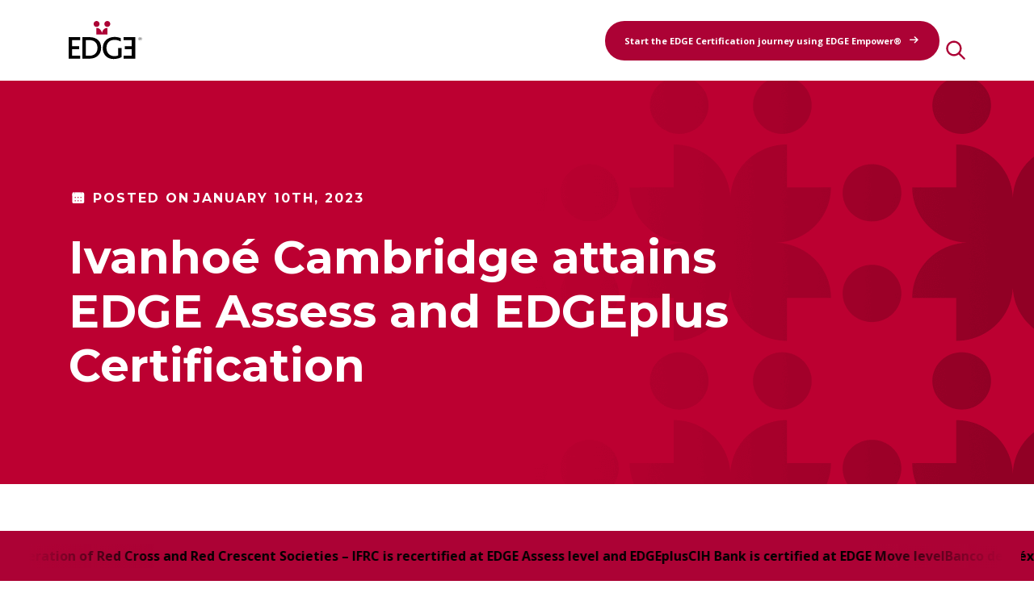

--- FILE ---
content_type: text/html; charset=UTF-8
request_url: https://www.edge-cert.org/article/ivanhoe-cambridge-attain-edge-assess-and-edgeplus-certification/
body_size: 27330
content:
<!DOCTYPE html>
<html lang="en-US" prefix="og: https://ogp.me/ns#">
<head>
	<meta charset="UTF-8" />
	<meta name="viewport" content="width=device-width, initial-scale=1" />

<!-- Search Engine Optimization by Rank Math - https://rankmath.com/ -->
<title>Ivanhoé Cambridge attains EDGE Assess and EDGEplus Certification - EDGE Certified Foundation</title>
<meta name="description" content="Ivanhoé Cambridge has attained the EDGE Assess and EDGEplus Certification, recognizing its commitment to workplace gender and intersectional equity."/>
<meta name="robots" content="index, follow, max-snippet:-1, max-video-preview:-1, max-image-preview:large"/>
<link rel="canonical" href="https://www.edge-cert.org/article/ivanhoe-cambridge-attain-edge-assess-and-edgeplus-certification/" />
<meta property="og:locale" content="en_US" />
<meta property="og:type" content="article" />
<meta property="og:title" content="Ivanhoé Cambridge attains EDGE Assess and EDGEplus Certification - EDGE Certified Foundation" />
<meta property="og:description" content="Ivanhoé Cambridge has attained the EDGE Assess and EDGEplus Certification, recognizing its commitment to workplace gender and intersectional equity." />
<meta property="og:url" content="https://www.edge-cert.org/article/ivanhoe-cambridge-attain-edge-assess-and-edgeplus-certification/" />
<meta property="og:site_name" content="EDGE Certified Foundation" />
<meta property="og:updated_time" content="2023-03-17T12:01:27+00:00" />
<meta property="og:image" content="https://www.edge-cert.org/wp-content/uploads/2023/01/ivanhoethumbnail.png" />
<meta property="og:image:secure_url" content="https://www.edge-cert.org/wp-content/uploads/2023/01/ivanhoethumbnail.png" />
<meta property="og:image:width" content="1200" />
<meta property="og:image:height" content="628" />
<meta property="og:image:alt" content="Ivanhoé Cambridge attains EDGE Assess and EDGEplus Certification" />
<meta property="og:image:type" content="image/png" />
<meta name="twitter:card" content="summary_large_image" />
<meta name="twitter:title" content="Ivanhoé Cambridge attains EDGE Assess and EDGEplus Certification - EDGE Certified Foundation" />
<meta name="twitter:description" content="Ivanhoé Cambridge has attained the EDGE Assess and EDGEplus Certification, recognizing its commitment to workplace gender and intersectional equity." />
<meta name="twitter:image" content="https://www.edge-cert.org/wp-content/uploads/2023/01/ivanhoethumbnail.png" />
<!-- /Rank Math WordPress SEO plugin -->

<title>Ivanhoé Cambridge attains EDGE Assess and EDGEplus Certification - EDGE Certified Foundation</title>
<link href='https://fonts.gstatic.com' crossorigin='anonymous' rel='preconnect' />
<link rel="alternate" type="application/rss+xml" title="EDGE Certified Foundation &raquo; Feed" href="https://www.edge-cert.org/feed/" />
<link rel="alternate" type="application/rss+xml" title="EDGE Certified Foundation &raquo; Comments Feed" href="https://www.edge-cert.org/comments/feed/" />
<link rel="alternate" title="oEmbed (JSON)" type="application/json+oembed" href="https://www.edge-cert.org/wp-json/oembed/1.0/embed?url=https%3A%2F%2Fwww.edge-cert.org%2Farticle%2Fivanhoe-cambridge-attain-edge-assess-and-edgeplus-certification%2F" />
<link rel="alternate" title="oEmbed (XML)" type="text/xml+oembed" href="https://www.edge-cert.org/wp-json/oembed/1.0/embed?url=https%3A%2F%2Fwww.edge-cert.org%2Farticle%2Fivanhoe-cambridge-attain-edge-assess-and-edgeplus-certification%2F&#038;format=xml" />
<style id='wp-img-auto-sizes-contain-inline-css'>
img:is([sizes=auto i],[sizes^="auto," i]){contain-intrinsic-size:3000px 1500px}
/*# sourceURL=wp-img-auto-sizes-contain-inline-css */
</style>
<style id='wp-block-site-logo-inline-css'>
.wp-block-site-logo{box-sizing:border-box;line-height:0}.wp-block-site-logo a{display:inline-block;line-height:0}.wp-block-site-logo.is-default-size img{height:auto;width:120px}.wp-block-site-logo img{height:auto;max-width:100%}.wp-block-site-logo a,.wp-block-site-logo img{border-radius:inherit}.wp-block-site-logo.aligncenter{margin-left:auto;margin-right:auto;text-align:center}:root :where(.wp-block-site-logo.is-style-rounded){border-radius:9999px}
/*# sourceURL=https://www.edge-cert.org/wp-includes/blocks/site-logo/style.min.css */
</style>

<style id='wp-block-group-inline-css'>
.wp-block-group{box-sizing:border-box}:where(.wp-block-group.wp-block-group-is-layout-constrained){position:relative}
/*# sourceURL=https://www.edge-cert.org/wp-includes/blocks/group/style.min.css */
</style>
<style id='wp-block-group-theme-inline-css'>
:where(.wp-block-group.has-background){padding:1.25em 2.375em}
/*# sourceURL=https://www.edge-cert.org/wp-includes/blocks/group/theme.min.css */
</style>
<style id='wp-block-button-inline-css'>
.wp-block-button__link{align-content:center;box-sizing:border-box;cursor:pointer;display:inline-block;height:100%;text-align:center;word-break:break-word}.wp-block-button__link.aligncenter{text-align:center}.wp-block-button__link.alignright{text-align:right}:where(.wp-block-button__link){border-radius:9999px;box-shadow:none;padding:calc(.667em + 2px) calc(1.333em + 2px);text-decoration:none}.wp-block-button[style*=text-decoration] .wp-block-button__link{text-decoration:inherit}.wp-block-buttons>.wp-block-button.has-custom-width{max-width:none}.wp-block-buttons>.wp-block-button.has-custom-width .wp-block-button__link{width:100%}.wp-block-buttons>.wp-block-button.has-custom-font-size .wp-block-button__link{font-size:inherit}.wp-block-buttons>.wp-block-button.wp-block-button__width-25{width:calc(25% - var(--wp--style--block-gap, .5em)*.75)}.wp-block-buttons>.wp-block-button.wp-block-button__width-50{width:calc(50% - var(--wp--style--block-gap, .5em)*.5)}.wp-block-buttons>.wp-block-button.wp-block-button__width-75{width:calc(75% - var(--wp--style--block-gap, .5em)*.25)}.wp-block-buttons>.wp-block-button.wp-block-button__width-100{flex-basis:100%;width:100%}.wp-block-buttons.is-vertical>.wp-block-button.wp-block-button__width-25{width:25%}.wp-block-buttons.is-vertical>.wp-block-button.wp-block-button__width-50{width:50%}.wp-block-buttons.is-vertical>.wp-block-button.wp-block-button__width-75{width:75%}.wp-block-button.is-style-squared,.wp-block-button__link.wp-block-button.is-style-squared{border-radius:0}.wp-block-button.no-border-radius,.wp-block-button__link.no-border-radius{border-radius:0!important}:root :where(.wp-block-button .wp-block-button__link.is-style-outline),:root :where(.wp-block-button.is-style-outline>.wp-block-button__link){border:2px solid;padding:.667em 1.333em}:root :where(.wp-block-button .wp-block-button__link.is-style-outline:not(.has-text-color)),:root :where(.wp-block-button.is-style-outline>.wp-block-button__link:not(.has-text-color)){color:currentColor}:root :where(.wp-block-button .wp-block-button__link.is-style-outline:not(.has-background)),:root :where(.wp-block-button.is-style-outline>.wp-block-button__link:not(.has-background)){background-color:initial;background-image:none}
/*# sourceURL=https://www.edge-cert.org/wp-includes/blocks/button/style.min.css */
</style>
<style id='wp-block-buttons-inline-css'>
.wp-block-buttons{box-sizing:border-box}.wp-block-buttons.is-vertical{flex-direction:column}.wp-block-buttons.is-vertical>.wp-block-button:last-child{margin-bottom:0}.wp-block-buttons>.wp-block-button{display:inline-block;margin:0}.wp-block-buttons.is-content-justification-left{justify-content:flex-start}.wp-block-buttons.is-content-justification-left.is-vertical{align-items:flex-start}.wp-block-buttons.is-content-justification-center{justify-content:center}.wp-block-buttons.is-content-justification-center.is-vertical{align-items:center}.wp-block-buttons.is-content-justification-right{justify-content:flex-end}.wp-block-buttons.is-content-justification-right.is-vertical{align-items:flex-end}.wp-block-buttons.is-content-justification-space-between{justify-content:space-between}.wp-block-buttons.aligncenter{text-align:center}.wp-block-buttons:not(.is-content-justification-space-between,.is-content-justification-right,.is-content-justification-left,.is-content-justification-center) .wp-block-button.aligncenter{margin-left:auto;margin-right:auto;width:100%}.wp-block-buttons[style*=text-decoration] .wp-block-button,.wp-block-buttons[style*=text-decoration] .wp-block-button__link{text-decoration:inherit}.wp-block-buttons.has-custom-font-size .wp-block-button__link{font-size:inherit}.wp-block-buttons .wp-block-button__link{width:100%}.wp-block-button.aligncenter{text-align:center}
/*# sourceURL=https://www.edge-cert.org/wp-includes/blocks/buttons/style.min.css */
</style>


<style id='wp-block-template-part-theme-inline-css'>
:root :where(.wp-block-template-part.has-background){margin-bottom:0;margin-top:0;padding:1.25em 2.375em}
/*# sourceURL=https://www.edge-cert.org/wp-includes/blocks/template-part/theme.min.css */
</style>
<style id='wp-block-paragraph-inline-css'>
.is-small-text{font-size:.875em}.is-regular-text{font-size:1em}.is-large-text{font-size:2.25em}.is-larger-text{font-size:3em}.has-drop-cap:not(:focus):first-letter{float:left;font-size:8.4em;font-style:normal;font-weight:100;line-height:.68;margin:.05em .1em 0 0;text-transform:uppercase}body.rtl .has-drop-cap:not(:focus):first-letter{float:none;margin-left:.1em}p.has-drop-cap.has-background{overflow:hidden}:root :where(p.has-background){padding:1.25em 2.375em}:where(p.has-text-color:not(.has-link-color)) a{color:inherit}p.has-text-align-left[style*="writing-mode:vertical-lr"],p.has-text-align-right[style*="writing-mode:vertical-rl"]{rotate:180deg}
/*# sourceURL=https://www.edge-cert.org/wp-includes/blocks/paragraph/style.min.css */
</style>
<style id='wp-block-post-date-inline-css'>
.wp-block-post-date{box-sizing:border-box}
/*# sourceURL=https://www.edge-cert.org/wp-includes/blocks/post-date/style.min.css */
</style>
<style id='wp-block-post-title-inline-css'>
.wp-block-post-title{box-sizing:border-box;word-break:break-word}.wp-block-post-title :where(a){display:inline-block;font-family:inherit;font-size:inherit;font-style:inherit;font-weight:inherit;letter-spacing:inherit;line-height:inherit;text-decoration:inherit}
/*# sourceURL=https://www.edge-cert.org/wp-includes/blocks/post-title/style.min.css */
</style>



<style id='wp-block-image-inline-css'>
.wp-block-image>a,.wp-block-image>figure>a{display:inline-block}.wp-block-image img{box-sizing:border-box;height:auto;max-width:100%;vertical-align:bottom}@media not (prefers-reduced-motion){.wp-block-image img.hide{visibility:hidden}.wp-block-image img.show{animation:show-content-image .4s}}.wp-block-image[style*=border-radius] img,.wp-block-image[style*=border-radius]>a{border-radius:inherit}.wp-block-image.has-custom-border img{box-sizing:border-box}.wp-block-image.aligncenter{text-align:center}.wp-block-image.alignfull>a,.wp-block-image.alignwide>a{width:100%}.wp-block-image.alignfull img,.wp-block-image.alignwide img{height:auto;width:100%}.wp-block-image .aligncenter,.wp-block-image .alignleft,.wp-block-image .alignright,.wp-block-image.aligncenter,.wp-block-image.alignleft,.wp-block-image.alignright{display:table}.wp-block-image .aligncenter>figcaption,.wp-block-image .alignleft>figcaption,.wp-block-image .alignright>figcaption,.wp-block-image.aligncenter>figcaption,.wp-block-image.alignleft>figcaption,.wp-block-image.alignright>figcaption{caption-side:bottom;display:table-caption}.wp-block-image .alignleft{float:left;margin:.5em 1em .5em 0}.wp-block-image .alignright{float:right;margin:.5em 0 .5em 1em}.wp-block-image .aligncenter{margin-left:auto;margin-right:auto}.wp-block-image :where(figcaption){margin-bottom:1em;margin-top:.5em}.wp-block-image.is-style-circle-mask img{border-radius:9999px}@supports ((-webkit-mask-image:none) or (mask-image:none)) or (-webkit-mask-image:none){.wp-block-image.is-style-circle-mask img{border-radius:0;-webkit-mask-image:url('data:image/svg+xml;utf8,<svg viewBox="0 0 100 100" xmlns="http://www.w3.org/2000/svg"><circle cx="50" cy="50" r="50"/></svg>');mask-image:url('data:image/svg+xml;utf8,<svg viewBox="0 0 100 100" xmlns="http://www.w3.org/2000/svg"><circle cx="50" cy="50" r="50"/></svg>');mask-mode:alpha;-webkit-mask-position:center;mask-position:center;-webkit-mask-repeat:no-repeat;mask-repeat:no-repeat;-webkit-mask-size:contain;mask-size:contain}}:root :where(.wp-block-image.is-style-rounded img,.wp-block-image .is-style-rounded img){border-radius:9999px}.wp-block-image figure{margin:0}.wp-lightbox-container{display:flex;flex-direction:column;position:relative}.wp-lightbox-container img{cursor:zoom-in}.wp-lightbox-container img:hover+button{opacity:1}.wp-lightbox-container button{align-items:center;backdrop-filter:blur(16px) saturate(180%);background-color:#5a5a5a40;border:none;border-radius:4px;cursor:zoom-in;display:flex;height:20px;justify-content:center;opacity:0;padding:0;position:absolute;right:16px;text-align:center;top:16px;width:20px;z-index:100}@media not (prefers-reduced-motion){.wp-lightbox-container button{transition:opacity .2s ease}}.wp-lightbox-container button:focus-visible{outline:3px auto #5a5a5a40;outline:3px auto -webkit-focus-ring-color;outline-offset:3px}.wp-lightbox-container button:hover{cursor:pointer;opacity:1}.wp-lightbox-container button:focus{opacity:1}.wp-lightbox-container button:focus,.wp-lightbox-container button:hover,.wp-lightbox-container button:not(:hover):not(:active):not(.has-background){background-color:#5a5a5a40;border:none}.wp-lightbox-overlay{box-sizing:border-box;cursor:zoom-out;height:100vh;left:0;overflow:hidden;position:fixed;top:0;visibility:hidden;width:100%;z-index:100000}.wp-lightbox-overlay .close-button{align-items:center;cursor:pointer;display:flex;justify-content:center;min-height:40px;min-width:40px;padding:0;position:absolute;right:calc(env(safe-area-inset-right) + 16px);top:calc(env(safe-area-inset-top) + 16px);z-index:5000000}.wp-lightbox-overlay .close-button:focus,.wp-lightbox-overlay .close-button:hover,.wp-lightbox-overlay .close-button:not(:hover):not(:active):not(.has-background){background:none;border:none}.wp-lightbox-overlay .lightbox-image-container{height:var(--wp--lightbox-container-height);left:50%;overflow:hidden;position:absolute;top:50%;transform:translate(-50%,-50%);transform-origin:top left;width:var(--wp--lightbox-container-width);z-index:9999999999}.wp-lightbox-overlay .wp-block-image{align-items:center;box-sizing:border-box;display:flex;height:100%;justify-content:center;margin:0;position:relative;transform-origin:0 0;width:100%;z-index:3000000}.wp-lightbox-overlay .wp-block-image img{height:var(--wp--lightbox-image-height);min-height:var(--wp--lightbox-image-height);min-width:var(--wp--lightbox-image-width);width:var(--wp--lightbox-image-width)}.wp-lightbox-overlay .wp-block-image figcaption{display:none}.wp-lightbox-overlay button{background:none;border:none}.wp-lightbox-overlay .scrim{background-color:#fff;height:100%;opacity:.9;position:absolute;width:100%;z-index:2000000}.wp-lightbox-overlay.active{visibility:visible}@media not (prefers-reduced-motion){.wp-lightbox-overlay.active{animation:turn-on-visibility .25s both}.wp-lightbox-overlay.active img{animation:turn-on-visibility .35s both}.wp-lightbox-overlay.show-closing-animation:not(.active){animation:turn-off-visibility .35s both}.wp-lightbox-overlay.show-closing-animation:not(.active) img{animation:turn-off-visibility .25s both}.wp-lightbox-overlay.zoom.active{animation:none;opacity:1;visibility:visible}.wp-lightbox-overlay.zoom.active .lightbox-image-container{animation:lightbox-zoom-in .4s}.wp-lightbox-overlay.zoom.active .lightbox-image-container img{animation:none}.wp-lightbox-overlay.zoom.active .scrim{animation:turn-on-visibility .4s forwards}.wp-lightbox-overlay.zoom.show-closing-animation:not(.active){animation:none}.wp-lightbox-overlay.zoom.show-closing-animation:not(.active) .lightbox-image-container{animation:lightbox-zoom-out .4s}.wp-lightbox-overlay.zoom.show-closing-animation:not(.active) .lightbox-image-container img{animation:none}.wp-lightbox-overlay.zoom.show-closing-animation:not(.active) .scrim{animation:turn-off-visibility .4s forwards}}@keyframes show-content-image{0%{visibility:hidden}99%{visibility:hidden}to{visibility:visible}}@keyframes turn-on-visibility{0%{opacity:0}to{opacity:1}}@keyframes turn-off-visibility{0%{opacity:1;visibility:visible}99%{opacity:0;visibility:visible}to{opacity:0;visibility:hidden}}@keyframes lightbox-zoom-in{0%{transform:translate(calc((-100vw + var(--wp--lightbox-scrollbar-width))/2 + var(--wp--lightbox-initial-left-position)),calc(-50vh + var(--wp--lightbox-initial-top-position))) scale(var(--wp--lightbox-scale))}to{transform:translate(-50%,-50%) scale(1)}}@keyframes lightbox-zoom-out{0%{transform:translate(-50%,-50%) scale(1);visibility:visible}99%{visibility:visible}to{transform:translate(calc((-100vw + var(--wp--lightbox-scrollbar-width))/2 + var(--wp--lightbox-initial-left-position)),calc(-50vh + var(--wp--lightbox-initial-top-position))) scale(var(--wp--lightbox-scale));visibility:hidden}}
/*# sourceURL=https://www.edge-cert.org/wp-includes/blocks/image/style.min.css */
</style>
<style id='wp-block-image-theme-inline-css'>
:root :where(.wp-block-image figcaption){color:#555;font-size:13px;text-align:center}.is-dark-theme :root :where(.wp-block-image figcaption){color:#ffffffa6}.wp-block-image{margin:0 0 1em}
/*# sourceURL=https://www.edge-cert.org/wp-includes/blocks/image/theme.min.css */
</style>
<style id='wp-block-spacer-inline-css'>
.wp-block-spacer{clear:both}
/*# sourceURL=https://www.edge-cert.org/wp-includes/blocks/spacer/style.min.css */
</style>
<style id='wp-block-post-content-inline-css'>
.wp-block-post-content{display:flow-root}
/*# sourceURL=https://www.edge-cert.org/wp-includes/blocks/post-content/style.min.css */
</style>
<style id='wp-block-heading-inline-css'>
h1:where(.wp-block-heading).has-background,h2:where(.wp-block-heading).has-background,h3:where(.wp-block-heading).has-background,h4:where(.wp-block-heading).has-background,h5:where(.wp-block-heading).has-background,h6:where(.wp-block-heading).has-background{padding:1.25em 2.375em}h1.has-text-align-left[style*=writing-mode]:where([style*=vertical-lr]),h1.has-text-align-right[style*=writing-mode]:where([style*=vertical-rl]),h2.has-text-align-left[style*=writing-mode]:where([style*=vertical-lr]),h2.has-text-align-right[style*=writing-mode]:where([style*=vertical-rl]),h3.has-text-align-left[style*=writing-mode]:where([style*=vertical-lr]),h3.has-text-align-right[style*=writing-mode]:where([style*=vertical-rl]),h4.has-text-align-left[style*=writing-mode]:where([style*=vertical-lr]),h4.has-text-align-right[style*=writing-mode]:where([style*=vertical-rl]),h5.has-text-align-left[style*=writing-mode]:where([style*=vertical-lr]),h5.has-text-align-right[style*=writing-mode]:where([style*=vertical-rl]),h6.has-text-align-left[style*=writing-mode]:where([style*=vertical-lr]),h6.has-text-align-right[style*=writing-mode]:where([style*=vertical-rl]){rotate:180deg}
/*# sourceURL=https://www.edge-cert.org/wp-includes/blocks/heading/style.min.css */
</style>

<style id='statik-slider-slide-style-inline-css'>


/*# sourceURL=https://www.edge-cert.org/wp-content/plugins/statik-blocks/blocks/statik/slider-slide/build/style-index.css */
</style>
<style id='statik-slider-style-inline-css'>
@font-face{font-family:swiper-icons;font-style:normal;font-weight:400;src:url("data:application/font-woff;charset=utf-8;base64, [base64]//wADZ2x5ZgAAAywAAADMAAAD2MHtryVoZWFkAAABbAAAADAAAAA2E2+eoWhoZWEAAAGcAAAAHwAAACQC9gDzaG10eAAAAigAAAAZAAAArgJkABFsb2NhAAAC0AAAAFoAAABaFQAUGG1heHAAAAG8AAAAHwAAACAAcABAbmFtZQAAA/gAAAE5AAACXvFdBwlwb3N0AAAFNAAAAGIAAACE5s74hXjaY2BkYGAAYpf5Hu/j+W2+MnAzMYDAzaX6QjD6/4//Bxj5GA8AuRwMYGkAPywL13jaY2BkYGA88P8Agx4j+/8fQDYfA1AEBWgDAIB2BOoAeNpjYGRgYNBh4GdgYgABEMnIABJzYNADCQAACWgAsQB42mNgYfzCOIGBlYGB0YcxjYGBwR1Kf2WQZGhhYGBiYGVmgAFGBiQQkOaawtDAoMBQxXjg/wEGPcYDDA4wNUA2CCgwsAAAO4EL6gAAeNpj2M0gyAACqxgGNWBkZ2D4/wMA+xkDdgAAAHjaY2BgYGaAYBkGRgYQiAHyGMF8FgYHIM3DwMHABGQrMOgyWDLEM1T9/w8UBfEMgLzE////P/5//f/V/xv+r4eaAAeMbAxwIUYmIMHEgKYAYjUcsDAwsLKxc3BycfPw8jEQA/[base64]/uznmfPFBNODM2K7MTQ45YEAZqGP81AmGGcF3iPqOop0r1SPTaTbVkfUe4HXj97wYE+yNwWYxwWu4v1ugWHgo3S1XdZEVqWM7ET0cfnLGxWfkgR42o2PvWrDMBSFj/IHLaF0zKjRgdiVMwScNRAoWUoH78Y2icB/yIY09An6AH2Bdu/UB+yxopYshQiEvnvu0dURgDt8QeC8PDw7Fpji3fEA4z/PEJ6YOB5hKh4dj3EvXhxPqH/SKUY3rJ7srZ4FZnh1PMAtPhwP6fl2PMJMPDgeQ4rY8YT6Gzao0eAEA409DuggmTnFnOcSCiEiLMgxCiTI6Cq5DZUd3Qmp10vO0LaLTd2cjN4fOumlc7lUYbSQcZFkutRG7g6JKZKy0RmdLY680CDnEJ+UMkpFFe1RN7nxdVpXrC4aTtnaurOnYercZg2YVmLN/d/gczfEimrE/fs/bOuq29Zmn8tloORaXgZgGa78yO9/cnXm2BpaGvq25Dv9S4E9+5SIc9PqupJKhYFSSl47+Qcr1mYNAAAAeNptw0cKwkAAAMDZJA8Q7OUJvkLsPfZ6zFVERPy8qHh2YER+3i/BP83vIBLLySsoKimrqKqpa2hp6+jq6RsYGhmbmJqZSy0sraxtbO3sHRydnEMU4uR6yx7JJXveP7WrDycAAAAAAAH//wACeNpjYGRgYOABYhkgZgJCZgZNBkYGLQZtIJsFLMYAAAw3ALgAeNolizEKgDAQBCchRbC2sFER0YD6qVQiBCv/H9ezGI6Z5XBAw8CBK/m5iQQVauVbXLnOrMZv2oLdKFa8Pjuru2hJzGabmOSLzNMzvutpB3N42mNgZGBg4GKQYzBhYMxJLMlj4GBgAYow/P/PAJJhLM6sSoWKfWCAAwDAjgbRAAB42mNgYGBkAIIbCZo5IPrmUn0hGA0AO8EFTQAA") format("woff")}:root{--swiper-theme-color:#007aff}.swiper{list-style:none;margin-left:auto;margin-right:auto;overflow:hidden;padding:0;position:relative;z-index:1}.swiper-vertical>.swiper-wrapper{flex-direction:column}.swiper-wrapper{box-sizing:content-box;display:flex;height:100%;position:relative;transition-property:transform;width:100%;z-index:1}.swiper-android .swiper-slide,.swiper-wrapper{transform:translateZ(0)}.swiper-pointer-events{touch-action:pan-y}.swiper-pointer-events.swiper-vertical{touch-action:pan-x}.swiper-slide{flex-shrink:0;height:100%;position:relative;transition-property:transform;width:100%}.swiper-slide-invisible-blank{visibility:hidden}.swiper-autoheight,.swiper-autoheight .swiper-slide{height:auto}.swiper-autoheight .swiper-wrapper{align-items:flex-start;transition-property:transform,height}.swiper-backface-hidden .swiper-slide{-webkit-backface-visibility:hidden;backface-visibility:hidden;transform:translateZ(0)}.swiper-3d,.swiper-3d.swiper-css-mode .swiper-wrapper{perspective:1200px}.swiper-3d .swiper-cube-shadow,.swiper-3d .swiper-slide,.swiper-3d .swiper-slide-shadow,.swiper-3d .swiper-slide-shadow-bottom,.swiper-3d .swiper-slide-shadow-left,.swiper-3d .swiper-slide-shadow-right,.swiper-3d .swiper-slide-shadow-top,.swiper-3d .swiper-wrapper{transform-style:preserve-3d}.swiper-3d .swiper-slide-shadow,.swiper-3d .swiper-slide-shadow-bottom,.swiper-3d .swiper-slide-shadow-left,.swiper-3d .swiper-slide-shadow-right,.swiper-3d .swiper-slide-shadow-top{height:100%;left:0;pointer-events:none;position:absolute;top:0;width:100%;z-index:10}.swiper-3d .swiper-slide-shadow{background:rgba(0,0,0,.15)}.swiper-3d .swiper-slide-shadow-left{background-image:linear-gradient(270deg,rgba(0,0,0,.5),transparent)}.swiper-3d .swiper-slide-shadow-right{background-image:linear-gradient(90deg,rgba(0,0,0,.5),transparent)}.swiper-3d .swiper-slide-shadow-top{background-image:linear-gradient(0deg,rgba(0,0,0,.5),transparent)}.swiper-3d .swiper-slide-shadow-bottom{background-image:linear-gradient(180deg,rgba(0,0,0,.5),transparent)}.swiper-css-mode>.swiper-wrapper{-ms-overflow-style:none;overflow:auto;scrollbar-width:none}.swiper-css-mode>.swiper-wrapper::-webkit-scrollbar{display:none}.swiper-css-mode>.swiper-wrapper>.swiper-slide{scroll-snap-align:start start}.swiper-horizontal.swiper-css-mode>.swiper-wrapper{scroll-snap-type:x mandatory}.swiper-vertical.swiper-css-mode>.swiper-wrapper{scroll-snap-type:y mandatory}.swiper-centered>.swiper-wrapper:before{content:"";flex-shrink:0;order:9999}.swiper-centered.swiper-horizontal>.swiper-wrapper>.swiper-slide:first-child{-webkit-margin-start:var(--swiper-centered-offset-before);margin-inline-start:var(--swiper-centered-offset-before)}.swiper-centered.swiper-horizontal>.swiper-wrapper:before{height:100%;width:var(--swiper-centered-offset-after)}.swiper-centered.swiper-vertical>.swiper-wrapper>.swiper-slide:first-child{-webkit-margin-before:var(--swiper-centered-offset-before);margin-block-start:var(--swiper-centered-offset-before)}.swiper-centered.swiper-vertical>.swiper-wrapper:before{height:var(--swiper-centered-offset-after);width:100%}.swiper-centered>.swiper-wrapper>.swiper-slide{scroll-snap-align:center center;scroll-snap-stop:always}.wp-block-statik-slider{margin-bottom:50px!important;position:relative}.wp-block-statik-slider__direction-nav{position:absolute;top:50%;transform:translateY(-50%);width:100%;z-index:10}.wp-block-statik-slider__direction-nav-button{background-color:transparent;border:0;height:auto!important;padding:0!important;position:absolute;top:50%;transform:translateY(-50%)}.wp-block-statik-slider__direction-nav-button[aria-disabled=false]{cursor:pointer}.wp-block-statik-slider__direction-nav-button:first-child{left:-50px}.wp-block-statik-slider__direction-nav-button:last-child{right:-50px}.wp-block-statik-slider__control-nav{display:flex;justify-content:center;margin:20px 0;position:absolute;top:100%;width:100%}.wp-block-statik-slider__control-nav-button{background-color:#1d2327;border:0;border-radius:50%;cursor:pointer;height:8px;margin:0 10px!important;padding:0;width:8px}.wp-block-statik-slider__control-nav-button:first-child{margin-left:0!important}.wp-block-statik-slider__control-nav-button:last-child{margin-right:0!important}.wp-block-statik-slider__control-nav-button--selected{background-color:#3858e9}

/*# sourceURL=https://www.edge-cert.org/wp-content/plugins/statik-blocks/blocks/statik/slider/build/style-index.css */
</style>
<style id='wp-block-columns-inline-css'>
.wp-block-columns{box-sizing:border-box;display:flex;flex-wrap:wrap!important}@media (min-width:782px){.wp-block-columns{flex-wrap:nowrap!important}}.wp-block-columns{align-items:normal!important}.wp-block-columns.are-vertically-aligned-top{align-items:flex-start}.wp-block-columns.are-vertically-aligned-center{align-items:center}.wp-block-columns.are-vertically-aligned-bottom{align-items:flex-end}@media (max-width:781px){.wp-block-columns:not(.is-not-stacked-on-mobile)>.wp-block-column{flex-basis:100%!important}}@media (min-width:782px){.wp-block-columns:not(.is-not-stacked-on-mobile)>.wp-block-column{flex-basis:0;flex-grow:1}.wp-block-columns:not(.is-not-stacked-on-mobile)>.wp-block-column[style*=flex-basis]{flex-grow:0}}.wp-block-columns.is-not-stacked-on-mobile{flex-wrap:nowrap!important}.wp-block-columns.is-not-stacked-on-mobile>.wp-block-column{flex-basis:0;flex-grow:1}.wp-block-columns.is-not-stacked-on-mobile>.wp-block-column[style*=flex-basis]{flex-grow:0}:where(.wp-block-columns){margin-bottom:1.75em}:where(.wp-block-columns.has-background){padding:1.25em 2.375em}.wp-block-column{flex-grow:1;min-width:0;overflow-wrap:break-word;word-break:break-word}.wp-block-column.is-vertically-aligned-top{align-self:flex-start}.wp-block-column.is-vertically-aligned-center{align-self:center}.wp-block-column.is-vertically-aligned-bottom{align-self:flex-end}.wp-block-column.is-vertically-aligned-stretch{align-self:stretch}.wp-block-column.is-vertically-aligned-bottom,.wp-block-column.is-vertically-aligned-center,.wp-block-column.is-vertically-aligned-top{width:100%}
/*# sourceURL=https://www.edge-cert.org/wp-includes/blocks/columns/style.min.css */
</style>
<style id='wp-block-social-links-inline-css'>
.wp-block-social-links{background:none;box-sizing:border-box;margin-left:0;padding-left:0;padding-right:0;text-indent:0}.wp-block-social-links .wp-social-link a,.wp-block-social-links .wp-social-link a:hover{border-bottom:0;box-shadow:none;text-decoration:none}.wp-block-social-links .wp-social-link svg{height:1em;width:1em}.wp-block-social-links .wp-social-link span:not(.screen-reader-text){font-size:.65em;margin-left:.5em;margin-right:.5em}.wp-block-social-links.has-small-icon-size{font-size:16px}.wp-block-social-links,.wp-block-social-links.has-normal-icon-size{font-size:24px}.wp-block-social-links.has-large-icon-size{font-size:36px}.wp-block-social-links.has-huge-icon-size{font-size:48px}.wp-block-social-links.aligncenter{display:flex;justify-content:center}.wp-block-social-links.alignright{justify-content:flex-end}.wp-block-social-link{border-radius:9999px;display:block}@media not (prefers-reduced-motion){.wp-block-social-link{transition:transform .1s ease}}.wp-block-social-link{height:auto}.wp-block-social-link a{align-items:center;display:flex;line-height:0}.wp-block-social-link:hover{transform:scale(1.1)}.wp-block-social-links .wp-block-social-link.wp-social-link{display:inline-block;margin:0;padding:0}.wp-block-social-links .wp-block-social-link.wp-social-link .wp-block-social-link-anchor,.wp-block-social-links .wp-block-social-link.wp-social-link .wp-block-social-link-anchor svg,.wp-block-social-links .wp-block-social-link.wp-social-link .wp-block-social-link-anchor:active,.wp-block-social-links .wp-block-social-link.wp-social-link .wp-block-social-link-anchor:hover,.wp-block-social-links .wp-block-social-link.wp-social-link .wp-block-social-link-anchor:visited{color:currentColor;fill:currentColor}:where(.wp-block-social-links:not(.is-style-logos-only)) .wp-social-link{background-color:#f0f0f0;color:#444}:where(.wp-block-social-links:not(.is-style-logos-only)) .wp-social-link-amazon{background-color:#f90;color:#fff}:where(.wp-block-social-links:not(.is-style-logos-only)) .wp-social-link-bandcamp{background-color:#1ea0c3;color:#fff}:where(.wp-block-social-links:not(.is-style-logos-only)) .wp-social-link-behance{background-color:#0757fe;color:#fff}:where(.wp-block-social-links:not(.is-style-logos-only)) .wp-social-link-bluesky{background-color:#0a7aff;color:#fff}:where(.wp-block-social-links:not(.is-style-logos-only)) .wp-social-link-codepen{background-color:#1e1f26;color:#fff}:where(.wp-block-social-links:not(.is-style-logos-only)) .wp-social-link-deviantart{background-color:#02e49b;color:#fff}:where(.wp-block-social-links:not(.is-style-logos-only)) .wp-social-link-discord{background-color:#5865f2;color:#fff}:where(.wp-block-social-links:not(.is-style-logos-only)) .wp-social-link-dribbble{background-color:#e94c89;color:#fff}:where(.wp-block-social-links:not(.is-style-logos-only)) .wp-social-link-dropbox{background-color:#4280ff;color:#fff}:where(.wp-block-social-links:not(.is-style-logos-only)) .wp-social-link-etsy{background-color:#f45800;color:#fff}:where(.wp-block-social-links:not(.is-style-logos-only)) .wp-social-link-facebook{background-color:#0866ff;color:#fff}:where(.wp-block-social-links:not(.is-style-logos-only)) .wp-social-link-fivehundredpx{background-color:#000;color:#fff}:where(.wp-block-social-links:not(.is-style-logos-only)) .wp-social-link-flickr{background-color:#0461dd;color:#fff}:where(.wp-block-social-links:not(.is-style-logos-only)) .wp-social-link-foursquare{background-color:#e65678;color:#fff}:where(.wp-block-social-links:not(.is-style-logos-only)) .wp-social-link-github{background-color:#24292d;color:#fff}:where(.wp-block-social-links:not(.is-style-logos-only)) .wp-social-link-goodreads{background-color:#eceadd;color:#382110}:where(.wp-block-social-links:not(.is-style-logos-only)) .wp-social-link-google{background-color:#ea4434;color:#fff}:where(.wp-block-social-links:not(.is-style-logos-only)) .wp-social-link-gravatar{background-color:#1d4fc4;color:#fff}:where(.wp-block-social-links:not(.is-style-logos-only)) .wp-social-link-instagram{background-color:#f00075;color:#fff}:where(.wp-block-social-links:not(.is-style-logos-only)) .wp-social-link-lastfm{background-color:#e21b24;color:#fff}:where(.wp-block-social-links:not(.is-style-logos-only)) .wp-social-link-linkedin{background-color:#0d66c2;color:#fff}:where(.wp-block-social-links:not(.is-style-logos-only)) .wp-social-link-mastodon{background-color:#3288d4;color:#fff}:where(.wp-block-social-links:not(.is-style-logos-only)) .wp-social-link-medium{background-color:#000;color:#fff}:where(.wp-block-social-links:not(.is-style-logos-only)) .wp-social-link-meetup{background-color:#f6405f;color:#fff}:where(.wp-block-social-links:not(.is-style-logos-only)) .wp-social-link-patreon{background-color:#000;color:#fff}:where(.wp-block-social-links:not(.is-style-logos-only)) .wp-social-link-pinterest{background-color:#e60122;color:#fff}:where(.wp-block-social-links:not(.is-style-logos-only)) .wp-social-link-pocket{background-color:#ef4155;color:#fff}:where(.wp-block-social-links:not(.is-style-logos-only)) .wp-social-link-reddit{background-color:#ff4500;color:#fff}:where(.wp-block-social-links:not(.is-style-logos-only)) .wp-social-link-skype{background-color:#0478d7;color:#fff}:where(.wp-block-social-links:not(.is-style-logos-only)) .wp-social-link-snapchat{background-color:#fefc00;color:#fff;stroke:#000}:where(.wp-block-social-links:not(.is-style-logos-only)) .wp-social-link-soundcloud{background-color:#ff5600;color:#fff}:where(.wp-block-social-links:not(.is-style-logos-only)) .wp-social-link-spotify{background-color:#1bd760;color:#fff}:where(.wp-block-social-links:not(.is-style-logos-only)) .wp-social-link-telegram{background-color:#2aabee;color:#fff}:where(.wp-block-social-links:not(.is-style-logos-only)) .wp-social-link-threads{background-color:#000;color:#fff}:where(.wp-block-social-links:not(.is-style-logos-only)) .wp-social-link-tiktok{background-color:#000;color:#fff}:where(.wp-block-social-links:not(.is-style-logos-only)) .wp-social-link-tumblr{background-color:#011835;color:#fff}:where(.wp-block-social-links:not(.is-style-logos-only)) .wp-social-link-twitch{background-color:#6440a4;color:#fff}:where(.wp-block-social-links:not(.is-style-logos-only)) .wp-social-link-twitter{background-color:#1da1f2;color:#fff}:where(.wp-block-social-links:not(.is-style-logos-only)) .wp-social-link-vimeo{background-color:#1eb7ea;color:#fff}:where(.wp-block-social-links:not(.is-style-logos-only)) .wp-social-link-vk{background-color:#4680c2;color:#fff}:where(.wp-block-social-links:not(.is-style-logos-only)) .wp-social-link-wordpress{background-color:#3499cd;color:#fff}:where(.wp-block-social-links:not(.is-style-logos-only)) .wp-social-link-whatsapp{background-color:#25d366;color:#fff}:where(.wp-block-social-links:not(.is-style-logos-only)) .wp-social-link-x{background-color:#000;color:#fff}:where(.wp-block-social-links:not(.is-style-logos-only)) .wp-social-link-yelp{background-color:#d32422;color:#fff}:where(.wp-block-social-links:not(.is-style-logos-only)) .wp-social-link-youtube{background-color:red;color:#fff}:where(.wp-block-social-links.is-style-logos-only) .wp-social-link{background:none}:where(.wp-block-social-links.is-style-logos-only) .wp-social-link svg{height:1.25em;width:1.25em}:where(.wp-block-social-links.is-style-logos-only) .wp-social-link-amazon{color:#f90}:where(.wp-block-social-links.is-style-logos-only) .wp-social-link-bandcamp{color:#1ea0c3}:where(.wp-block-social-links.is-style-logos-only) .wp-social-link-behance{color:#0757fe}:where(.wp-block-social-links.is-style-logos-only) .wp-social-link-bluesky{color:#0a7aff}:where(.wp-block-social-links.is-style-logos-only) .wp-social-link-codepen{color:#1e1f26}:where(.wp-block-social-links.is-style-logos-only) .wp-social-link-deviantart{color:#02e49b}:where(.wp-block-social-links.is-style-logos-only) .wp-social-link-discord{color:#5865f2}:where(.wp-block-social-links.is-style-logos-only) .wp-social-link-dribbble{color:#e94c89}:where(.wp-block-social-links.is-style-logos-only) .wp-social-link-dropbox{color:#4280ff}:where(.wp-block-social-links.is-style-logos-only) .wp-social-link-etsy{color:#f45800}:where(.wp-block-social-links.is-style-logos-only) .wp-social-link-facebook{color:#0866ff}:where(.wp-block-social-links.is-style-logos-only) .wp-social-link-fivehundredpx{color:#000}:where(.wp-block-social-links.is-style-logos-only) .wp-social-link-flickr{color:#0461dd}:where(.wp-block-social-links.is-style-logos-only) .wp-social-link-foursquare{color:#e65678}:where(.wp-block-social-links.is-style-logos-only) .wp-social-link-github{color:#24292d}:where(.wp-block-social-links.is-style-logos-only) .wp-social-link-goodreads{color:#382110}:where(.wp-block-social-links.is-style-logos-only) .wp-social-link-google{color:#ea4434}:where(.wp-block-social-links.is-style-logos-only) .wp-social-link-gravatar{color:#1d4fc4}:where(.wp-block-social-links.is-style-logos-only) .wp-social-link-instagram{color:#f00075}:where(.wp-block-social-links.is-style-logos-only) .wp-social-link-lastfm{color:#e21b24}:where(.wp-block-social-links.is-style-logos-only) .wp-social-link-linkedin{color:#0d66c2}:where(.wp-block-social-links.is-style-logos-only) .wp-social-link-mastodon{color:#3288d4}:where(.wp-block-social-links.is-style-logos-only) .wp-social-link-medium{color:#000}:where(.wp-block-social-links.is-style-logos-only) .wp-social-link-meetup{color:#f6405f}:where(.wp-block-social-links.is-style-logos-only) .wp-social-link-patreon{color:#000}:where(.wp-block-social-links.is-style-logos-only) .wp-social-link-pinterest{color:#e60122}:where(.wp-block-social-links.is-style-logos-only) .wp-social-link-pocket{color:#ef4155}:where(.wp-block-social-links.is-style-logos-only) .wp-social-link-reddit{color:#ff4500}:where(.wp-block-social-links.is-style-logos-only) .wp-social-link-skype{color:#0478d7}:where(.wp-block-social-links.is-style-logos-only) .wp-social-link-snapchat{color:#fff;stroke:#000}:where(.wp-block-social-links.is-style-logos-only) .wp-social-link-soundcloud{color:#ff5600}:where(.wp-block-social-links.is-style-logos-only) .wp-social-link-spotify{color:#1bd760}:where(.wp-block-social-links.is-style-logos-only) .wp-social-link-telegram{color:#2aabee}:where(.wp-block-social-links.is-style-logos-only) .wp-social-link-threads{color:#000}:where(.wp-block-social-links.is-style-logos-only) .wp-social-link-tiktok{color:#000}:where(.wp-block-social-links.is-style-logos-only) .wp-social-link-tumblr{color:#011835}:where(.wp-block-social-links.is-style-logos-only) .wp-social-link-twitch{color:#6440a4}:where(.wp-block-social-links.is-style-logos-only) .wp-social-link-twitter{color:#1da1f2}:where(.wp-block-social-links.is-style-logos-only) .wp-social-link-vimeo{color:#1eb7ea}:where(.wp-block-social-links.is-style-logos-only) .wp-social-link-vk{color:#4680c2}:where(.wp-block-social-links.is-style-logos-only) .wp-social-link-whatsapp{color:#25d366}:where(.wp-block-social-links.is-style-logos-only) .wp-social-link-wordpress{color:#3499cd}:where(.wp-block-social-links.is-style-logos-only) .wp-social-link-x{color:#000}:where(.wp-block-social-links.is-style-logos-only) .wp-social-link-yelp{color:#d32422}:where(.wp-block-social-links.is-style-logos-only) .wp-social-link-youtube{color:red}.wp-block-social-links.is-style-pill-shape .wp-social-link{width:auto}:root :where(.wp-block-social-links .wp-social-link a){padding:.25em}:root :where(.wp-block-social-links.is-style-logos-only .wp-social-link a){padding:0}:root :where(.wp-block-social-links.is-style-pill-shape .wp-social-link a){padding-left:.6666666667em;padding-right:.6666666667em}.wp-block-social-links:not(.has-icon-color):not(.has-icon-background-color) .wp-social-link-snapchat .wp-block-social-link-label{color:#000}
/*# sourceURL=https://www.edge-cert.org/wp-includes/blocks/social-links/style.min.css */
</style>
<style id='wp-block-separator-inline-css'>
@charset "UTF-8";.wp-block-separator{border:none;border-top:2px solid}:root :where(.wp-block-separator.is-style-dots){height:auto;line-height:1;text-align:center}:root :where(.wp-block-separator.is-style-dots):before{color:currentColor;content:"···";font-family:serif;font-size:1.5em;letter-spacing:2em;padding-left:2em}.wp-block-separator.is-style-dots{background:none!important;border:none!important}
/*# sourceURL=https://www.edge-cert.org/wp-includes/blocks/separator/style.min.css */
</style>
<style id='wp-block-separator-theme-inline-css'>
.wp-block-separator.has-css-opacity{opacity:.4}.wp-block-separator{border:none;border-bottom:2px solid;margin-left:auto;margin-right:auto}.wp-block-separator.has-alpha-channel-opacity{opacity:1}.wp-block-separator:not(.is-style-wide):not(.is-style-dots){width:100px}.wp-block-separator.has-background:not(.is-style-dots){border-bottom:none;height:1px}.wp-block-separator.has-background:not(.is-style-wide):not(.is-style-dots){height:2px}
/*# sourceURL=https://www.edge-cert.org/wp-includes/blocks/separator/theme.min.css */
</style>
<style id='wp-block-library-inline-css'>
:root{--wp-block-synced-color:#7a00df;--wp-block-synced-color--rgb:122,0,223;--wp-bound-block-color:var(--wp-block-synced-color);--wp-editor-canvas-background:#ddd;--wp-admin-theme-color:#007cba;--wp-admin-theme-color--rgb:0,124,186;--wp-admin-theme-color-darker-10:#006ba1;--wp-admin-theme-color-darker-10--rgb:0,107,160.5;--wp-admin-theme-color-darker-20:#005a87;--wp-admin-theme-color-darker-20--rgb:0,90,135;--wp-admin-border-width-focus:2px}@media (min-resolution:192dpi){:root{--wp-admin-border-width-focus:1.5px}}.wp-element-button{cursor:pointer}:root .has-very-light-gray-background-color{background-color:#eee}:root .has-very-dark-gray-background-color{background-color:#313131}:root .has-very-light-gray-color{color:#eee}:root .has-very-dark-gray-color{color:#313131}:root .has-vivid-green-cyan-to-vivid-cyan-blue-gradient-background{background:linear-gradient(135deg,#00d084,#0693e3)}:root .has-purple-crush-gradient-background{background:linear-gradient(135deg,#34e2e4,#4721fb 50%,#ab1dfe)}:root .has-hazy-dawn-gradient-background{background:linear-gradient(135deg,#faaca8,#dad0ec)}:root .has-subdued-olive-gradient-background{background:linear-gradient(135deg,#fafae1,#67a671)}:root .has-atomic-cream-gradient-background{background:linear-gradient(135deg,#fdd79a,#004a59)}:root .has-nightshade-gradient-background{background:linear-gradient(135deg,#330968,#31cdcf)}:root .has-midnight-gradient-background{background:linear-gradient(135deg,#020381,#2874fc)}:root{--wp--preset--font-size--normal:16px;--wp--preset--font-size--huge:42px}.has-regular-font-size{font-size:1em}.has-larger-font-size{font-size:2.625em}.has-normal-font-size{font-size:var(--wp--preset--font-size--normal)}.has-huge-font-size{font-size:var(--wp--preset--font-size--huge)}.has-text-align-center{text-align:center}.has-text-align-left{text-align:left}.has-text-align-right{text-align:right}.has-fit-text{white-space:nowrap!important}#end-resizable-editor-section{display:none}.aligncenter{clear:both}.items-justified-left{justify-content:flex-start}.items-justified-center{justify-content:center}.items-justified-right{justify-content:flex-end}.items-justified-space-between{justify-content:space-between}.screen-reader-text{border:0;clip-path:inset(50%);height:1px;margin:-1px;overflow:hidden;padding:0;position:absolute;width:1px;word-wrap:normal!important}.screen-reader-text:focus{background-color:#ddd;clip-path:none;color:#444;display:block;font-size:1em;height:auto;left:5px;line-height:normal;padding:15px 23px 14px;text-decoration:none;top:5px;width:auto;z-index:100000}html :where(.has-border-color){border-style:solid}html :where([style*=border-top-color]){border-top-style:solid}html :where([style*=border-right-color]){border-right-style:solid}html :where([style*=border-bottom-color]){border-bottom-style:solid}html :where([style*=border-left-color]){border-left-style:solid}html :where([style*=border-width]){border-style:solid}html :where([style*=border-top-width]){border-top-style:solid}html :where([style*=border-right-width]){border-right-style:solid}html :where([style*=border-bottom-width]){border-bottom-style:solid}html :where([style*=border-left-width]){border-left-style:solid}html :where(img[class*=wp-image-]){height:auto;max-width:100%}:where(figure){margin:0 0 1em}html :where(.is-position-sticky){--wp-admin--admin-bar--position-offset:var(--wp-admin--admin-bar--height,0px)}@media screen and (max-width:600px){html :where(.is-position-sticky){--wp-admin--admin-bar--position-offset:0px}}
/*# sourceURL=/wp-includes/css/dist/block-library/common.min.css */
</style>
<style id='global-styles-inline-css'>
:root{--wp--preset--aspect-ratio--square: 1;--wp--preset--aspect-ratio--4-3: 4/3;--wp--preset--aspect-ratio--3-4: 3/4;--wp--preset--aspect-ratio--3-2: 3/2;--wp--preset--aspect-ratio--2-3: 2/3;--wp--preset--aspect-ratio--16-9: 16/9;--wp--preset--aspect-ratio--9-16: 9/16;--wp--preset--color--black: #000000;--wp--preset--color--cyan-bluish-gray: #abb8c3;--wp--preset--color--white: #FFFFFF;--wp--preset--color--pale-pink: #f78da7;--wp--preset--color--vivid-red: #cf2e2e;--wp--preset--color--luminous-vivid-orange: #ff6900;--wp--preset--color--luminous-vivid-amber: #fcb900;--wp--preset--color--light-green-cyan: #7bdcb5;--wp--preset--color--vivid-green-cyan: #00d084;--wp--preset--color--pale-cyan-blue: #8ed1fc;--wp--preset--color--vivid-cyan-blue: #0693e3;--wp--preset--color--vivid-purple: #9b51e0;--wp--preset--color--red-1: #AC0235;--wp--preset--color--red-2: #96002D;--wp--preset--color--red-3: #750223;--wp--preset--color--grey-1: #7F7F7F;--wp--preset--color--grey-2: #BFBFBF;--wp--preset--color--grey-3: #D8D8D8;--wp--preset--color--grey-4: #F1F1F1;--wp--preset--color--grey-5: #dedfe0;--wp--preset--color--grey-6: #e5e5e5;--wp--preset--color--turquoise: #07BEBE;--wp--preset--color--turquoise-2: #00898C;--wp--preset--color--turquoise-3: #005D60;--wp--preset--color--blue: #5E6E7D;--wp--preset--color--black-opacity: #0000001a;--wp--preset--color--seashell: #FDF1EE;--wp--preset--color--pine-tree: #252530;--wp--preset--color--dark-green: #1C2A31;--wp--preset--gradient--vivid-cyan-blue-to-vivid-purple: linear-gradient(135deg,rgb(6,147,227) 0%,rgb(155,81,224) 100%);--wp--preset--gradient--light-green-cyan-to-vivid-green-cyan: linear-gradient(135deg,rgb(122,220,180) 0%,rgb(0,208,130) 100%);--wp--preset--gradient--luminous-vivid-amber-to-luminous-vivid-orange: linear-gradient(135deg,rgb(252,185,0) 0%,rgb(255,105,0) 100%);--wp--preset--gradient--luminous-vivid-orange-to-vivid-red: linear-gradient(135deg,rgb(255,105,0) 0%,rgb(207,46,46) 100%);--wp--preset--gradient--very-light-gray-to-cyan-bluish-gray: linear-gradient(135deg,rgb(238,238,238) 0%,rgb(169,184,195) 100%);--wp--preset--gradient--cool-to-warm-spectrum: linear-gradient(135deg,rgb(74,234,220) 0%,rgb(151,120,209) 20%,rgb(207,42,186) 40%,rgb(238,44,130) 60%,rgb(251,105,98) 80%,rgb(254,248,76) 100%);--wp--preset--gradient--blush-light-purple: linear-gradient(135deg,rgb(255,206,236) 0%,rgb(152,150,240) 100%);--wp--preset--gradient--blush-bordeaux: linear-gradient(135deg,rgb(254,205,165) 0%,rgb(254,45,45) 50%,rgb(107,0,62) 100%);--wp--preset--gradient--luminous-dusk: linear-gradient(135deg,rgb(255,203,112) 0%,rgb(199,81,192) 50%,rgb(65,88,208) 100%);--wp--preset--gradient--pale-ocean: linear-gradient(135deg,rgb(255,245,203) 0%,rgb(182,227,212) 50%,rgb(51,167,181) 100%);--wp--preset--gradient--electric-grass: linear-gradient(135deg,rgb(202,248,128) 0%,rgb(113,206,126) 100%);--wp--preset--gradient--midnight: linear-gradient(135deg,rgb(2,3,129) 0%,rgb(40,116,252) 100%);--wp--preset--gradient--horizontal-transparent-to-black: linear-gradient(84.88deg, rgba(0, 0, 0, 0.75) 16.45%, rgba(0, 0, 0, 0) 85.48%);--wp--preset--gradient--horizontal-transparent-to-white: linear-gradient(0, #fff 0%, rgb(255 255 255 / 0%) 100%);--wp--preset--gradient--vertical-transparent-to-white: linear-gradient(90deg, #fff 0%, rgb(255 255 255 / 0%) 100%);--wp--preset--gradient--horizontal-transparent-to-red: linear-gradient(90deg, #AC0235 11.43%, rgba(172, 2, 53, 0) 100%);--wp--preset--font-size--small: 13px;--wp--preset--font-size--medium: 20px;--wp--preset--font-size--large: 36px;--wp--preset--font-size--x-large: 42px;--wp--preset--font-size--16: 16px;--wp--preset--font-size--20: 20px;--wp--preset--font-size--24: 24px;--wp--preset--font-size--36: 36px;--wp--preset--font-size--42: 42px;--wp--preset--font-size--56: 56px;--wp--preset--font-family--montserrat: "Montserrat", sans-serif;--wp--preset--font-family--open-sans: "Open Sans", sans-serif;--wp--preset--spacing--20: 0.44rem;--wp--preset--spacing--30: 0.67rem;--wp--preset--spacing--40: 1rem;--wp--preset--spacing--50: 1.5rem;--wp--preset--spacing--60: 2.25rem;--wp--preset--spacing--70: 3.38rem;--wp--preset--spacing--80: 5.06rem;--wp--preset--shadow--natural: 6px 6px 9px rgba(0, 0, 0, 0.2);--wp--preset--shadow--deep: 12px 12px 50px rgba(0, 0, 0, 0.4);--wp--preset--shadow--sharp: 6px 6px 0px rgba(0, 0, 0, 0.2);--wp--preset--shadow--outlined: 6px 6px 0px -3px rgb(255, 255, 255), 6px 6px rgb(0, 0, 0);--wp--preset--shadow--crisp: 6px 6px 0px rgb(0, 0, 0);--wp--custom--font-variations--0--slug: v1;--wp--custom--font-variations--0--name: Font v1;--wp--custom--font-variations--1--slug: v2;--wp--custom--font-variations--1--name: Font v2;--wp--custom--font-variations--2--slug: v3;--wp--custom--font-variations--2--name: Font v3;--wp--custom--font-variations--3--slug: v4;--wp--custom--font-variations--3--name: Font v4;--wp--custom--font-variations--4--slug: v5;--wp--custom--font-variations--4--name: Font v5;--wp--custom--font-variations--5--slug: v6;--wp--custom--font-variations--5--name: Font v6;--wp--custom--font-variations--6--slug: v7;--wp--custom--font-variations--6--name: Font v7;--wp--custom--font-variations--7--slug: v8;--wp--custom--font-variations--7--name: Font v8;--wp--custom--font-variations--8--slug: v9;--wp--custom--font-variations--8--name: Font v9;--wp--custom--font-variations--9--slug: v10;--wp--custom--font-variations--9--name: Font v10;--wp--custom--font-variations--10--slug: v11;--wp--custom--font-variations--10--name: Font v11;--wp--custom--font-variations--11--slug: v12;--wp--custom--font-variations--11--name: Font v12;--wp--custom--font-variations--12--slug: v13;--wp--custom--font-variations--12--name: Font v13;--wp--custom--font-variations--13--slug: v14;--wp--custom--font-variations--13--name: Font v14;--wp--custom--font-variations--14--slug: v15;--wp--custom--font-variations--14--name: Font v15;--wp--custom--font-variations--15--slug: v16;--wp--custom--font-variations--15--name: Font v16;--wp--custom--font-variations--16--slug: v17;--wp--custom--font-variations--16--name: Font v17;--wp--custom--font-variations--17--slug: v18;--wp--custom--font-variations--17--name: Font v18;--wp--custom--font-variations--18--slug: v19;--wp--custom--font-variations--18--name: Font v19;--wp--custom--font-variations--19--slug: v20;--wp--custom--font-variations--19--name: Font v20;--wp--custom--font-variations--20--slug: v21;--wp--custom--font-variations--20--name: Font v21;--wp--custom--font-variations--21--slug: v22;--wp--custom--font-variations--21--name: Font v22;--wp--custom--font-variations--22--slug: v23;--wp--custom--font-variations--22--name: Font v23;}:root { --wp--style--global--content-size: 980px;--wp--style--global--wide-size: 1110px; }:where(body) { margin: 0; }.wp-site-blocks > .alignleft { float: left; margin-right: 2em; }.wp-site-blocks > .alignright { float: right; margin-left: 2em; }.wp-site-blocks > .aligncenter { justify-content: center; margin-left: auto; margin-right: auto; }:where(.is-layout-flex){gap: 0.5em;}:where(.is-layout-grid){gap: 0.5em;}.is-layout-flow > .alignleft{float: left;margin-inline-start: 0;margin-inline-end: 2em;}.is-layout-flow > .alignright{float: right;margin-inline-start: 2em;margin-inline-end: 0;}.is-layout-flow > .aligncenter{margin-left: auto !important;margin-right: auto !important;}.is-layout-constrained > .alignleft{float: left;margin-inline-start: 0;margin-inline-end: 2em;}.is-layout-constrained > .alignright{float: right;margin-inline-start: 2em;margin-inline-end: 0;}.is-layout-constrained > .aligncenter{margin-left: auto !important;margin-right: auto !important;}.is-layout-constrained > :where(:not(.alignleft):not(.alignright):not(.alignfull)){max-width: var(--wp--style--global--content-size);margin-left: auto !important;margin-right: auto !important;}.is-layout-constrained > .alignwide{max-width: var(--wp--style--global--wide-size);}body .is-layout-flex{display: flex;}.is-layout-flex{flex-wrap: wrap;align-items: center;}.is-layout-flex > :is(*, div){margin: 0;}body .is-layout-grid{display: grid;}.is-layout-grid > :is(*, div){margin: 0;}body{color: var(--wp--preset--color--black);font-family: var(--wp--preset--font-family--open-sans);font-size: var(--wp--preset--font-size--16);font-weight: 400;line-height: 1.6;padding-top: 0px;padding-right: 0px;padding-bottom: 0px;padding-left: 0px;}a:where(:not(.wp-element-button)){color: var(--wp--preset--color--red-1);font-family: var(--wp--preset--font-family--open-sans);font-size: 18px;font-weight: 700;line-height: 1.6;text-decoration: underline;}h1{font-family: var(--wp--preset--font-family--montserrat);font-size: var(--wp--preset--font-size--56);font-weight: 700;line-height: 1.2;}h2{font-family: var(--wp--preset--font-family--montserrat);font-size: var(--wp--preset--font-size--42);font-weight: 700;line-height: 1.2;}h3{font-family: var(--wp--preset--font-family--montserrat);font-size: var(--wp--preset--font-size--36);font-weight: 700;line-height: 1.2;}h4{font-family: var(--wp--preset--font-family--montserrat);font-size: var(--wp--preset--font-size--24);font-weight: 700;line-height: 1.4;}h5{font-family: var(--wp--preset--font-family--montserrat);font-size: var(--wp--preset--font-size--20);font-weight: 700;line-height: 1.4;}:root :where(.wp-element-button, .wp-block-button__link){background-color: #32373c;border-width: 0;color: #fff;font-family: inherit;font-size: inherit;font-style: inherit;font-weight: inherit;letter-spacing: inherit;line-height: inherit;padding-top: calc(0.667em + 2px);padding-right: calc(1.333em + 2px);padding-bottom: calc(0.667em + 2px);padding-left: calc(1.333em + 2px);text-decoration: none;text-transform: inherit;}.has-black-color{color: var(--wp--preset--color--black) !important;}.has-cyan-bluish-gray-color{color: var(--wp--preset--color--cyan-bluish-gray) !important;}.has-white-color{color: var(--wp--preset--color--white) !important;}.has-pale-pink-color{color: var(--wp--preset--color--pale-pink) !important;}.has-vivid-red-color{color: var(--wp--preset--color--vivid-red) !important;}.has-luminous-vivid-orange-color{color: var(--wp--preset--color--luminous-vivid-orange) !important;}.has-luminous-vivid-amber-color{color: var(--wp--preset--color--luminous-vivid-amber) !important;}.has-light-green-cyan-color{color: var(--wp--preset--color--light-green-cyan) !important;}.has-vivid-green-cyan-color{color: var(--wp--preset--color--vivid-green-cyan) !important;}.has-pale-cyan-blue-color{color: var(--wp--preset--color--pale-cyan-blue) !important;}.has-vivid-cyan-blue-color{color: var(--wp--preset--color--vivid-cyan-blue) !important;}.has-vivid-purple-color{color: var(--wp--preset--color--vivid-purple) !important;}.has-red-1-color{color: var(--wp--preset--color--red-1) !important;}.has-red-2-color{color: var(--wp--preset--color--red-2) !important;}.has-red-3-color{color: var(--wp--preset--color--red-3) !important;}.has-grey-1-color{color: var(--wp--preset--color--grey-1) !important;}.has-grey-2-color{color: var(--wp--preset--color--grey-2) !important;}.has-grey-3-color{color: var(--wp--preset--color--grey-3) !important;}.has-grey-4-color{color: var(--wp--preset--color--grey-4) !important;}.has-grey-5-color{color: var(--wp--preset--color--grey-5) !important;}.has-grey-6-color{color: var(--wp--preset--color--grey-6) !important;}.has-turquoise-color{color: var(--wp--preset--color--turquoise) !important;}.has-turquoise-2-color{color: var(--wp--preset--color--turquoise-2) !important;}.has-turquoise-3-color{color: var(--wp--preset--color--turquoise-3) !important;}.has-blue-color{color: var(--wp--preset--color--blue) !important;}.has-black-opacity-color{color: var(--wp--preset--color--black-opacity) !important;}.has-seashell-color{color: var(--wp--preset--color--seashell) !important;}.has-pine-tree-color{color: var(--wp--preset--color--pine-tree) !important;}.has-dark-green-color{color: var(--wp--preset--color--dark-green) !important;}.has-black-background-color{background-color: var(--wp--preset--color--black) !important;}.has-cyan-bluish-gray-background-color{background-color: var(--wp--preset--color--cyan-bluish-gray) !important;}.has-white-background-color{background-color: var(--wp--preset--color--white) !important;}.has-pale-pink-background-color{background-color: var(--wp--preset--color--pale-pink) !important;}.has-vivid-red-background-color{background-color: var(--wp--preset--color--vivid-red) !important;}.has-luminous-vivid-orange-background-color{background-color: var(--wp--preset--color--luminous-vivid-orange) !important;}.has-luminous-vivid-amber-background-color{background-color: var(--wp--preset--color--luminous-vivid-amber) !important;}.has-light-green-cyan-background-color{background-color: var(--wp--preset--color--light-green-cyan) !important;}.has-vivid-green-cyan-background-color{background-color: var(--wp--preset--color--vivid-green-cyan) !important;}.has-pale-cyan-blue-background-color{background-color: var(--wp--preset--color--pale-cyan-blue) !important;}.has-vivid-cyan-blue-background-color{background-color: var(--wp--preset--color--vivid-cyan-blue) !important;}.has-vivid-purple-background-color{background-color: var(--wp--preset--color--vivid-purple) !important;}.has-red-1-background-color{background-color: var(--wp--preset--color--red-1) !important;}.has-red-2-background-color{background-color: var(--wp--preset--color--red-2) !important;}.has-red-3-background-color{background-color: var(--wp--preset--color--red-3) !important;}.has-grey-1-background-color{background-color: var(--wp--preset--color--grey-1) !important;}.has-grey-2-background-color{background-color: var(--wp--preset--color--grey-2) !important;}.has-grey-3-background-color{background-color: var(--wp--preset--color--grey-3) !important;}.has-grey-4-background-color{background-color: var(--wp--preset--color--grey-4) !important;}.has-grey-5-background-color{background-color: var(--wp--preset--color--grey-5) !important;}.has-grey-6-background-color{background-color: var(--wp--preset--color--grey-6) !important;}.has-turquoise-background-color{background-color: var(--wp--preset--color--turquoise) !important;}.has-turquoise-2-background-color{background-color: var(--wp--preset--color--turquoise-2) !important;}.has-turquoise-3-background-color{background-color: var(--wp--preset--color--turquoise-3) !important;}.has-blue-background-color{background-color: var(--wp--preset--color--blue) !important;}.has-black-opacity-background-color{background-color: var(--wp--preset--color--black-opacity) !important;}.has-seashell-background-color{background-color: var(--wp--preset--color--seashell) !important;}.has-pine-tree-background-color{background-color: var(--wp--preset--color--pine-tree) !important;}.has-dark-green-background-color{background-color: var(--wp--preset--color--dark-green) !important;}.has-black-border-color{border-color: var(--wp--preset--color--black) !important;}.has-cyan-bluish-gray-border-color{border-color: var(--wp--preset--color--cyan-bluish-gray) !important;}.has-white-border-color{border-color: var(--wp--preset--color--white) !important;}.has-pale-pink-border-color{border-color: var(--wp--preset--color--pale-pink) !important;}.has-vivid-red-border-color{border-color: var(--wp--preset--color--vivid-red) !important;}.has-luminous-vivid-orange-border-color{border-color: var(--wp--preset--color--luminous-vivid-orange) !important;}.has-luminous-vivid-amber-border-color{border-color: var(--wp--preset--color--luminous-vivid-amber) !important;}.has-light-green-cyan-border-color{border-color: var(--wp--preset--color--light-green-cyan) !important;}.has-vivid-green-cyan-border-color{border-color: var(--wp--preset--color--vivid-green-cyan) !important;}.has-pale-cyan-blue-border-color{border-color: var(--wp--preset--color--pale-cyan-blue) !important;}.has-vivid-cyan-blue-border-color{border-color: var(--wp--preset--color--vivid-cyan-blue) !important;}.has-vivid-purple-border-color{border-color: var(--wp--preset--color--vivid-purple) !important;}.has-red-1-border-color{border-color: var(--wp--preset--color--red-1) !important;}.has-red-2-border-color{border-color: var(--wp--preset--color--red-2) !important;}.has-red-3-border-color{border-color: var(--wp--preset--color--red-3) !important;}.has-grey-1-border-color{border-color: var(--wp--preset--color--grey-1) !important;}.has-grey-2-border-color{border-color: var(--wp--preset--color--grey-2) !important;}.has-grey-3-border-color{border-color: var(--wp--preset--color--grey-3) !important;}.has-grey-4-border-color{border-color: var(--wp--preset--color--grey-4) !important;}.has-grey-5-border-color{border-color: var(--wp--preset--color--grey-5) !important;}.has-grey-6-border-color{border-color: var(--wp--preset--color--grey-6) !important;}.has-turquoise-border-color{border-color: var(--wp--preset--color--turquoise) !important;}.has-turquoise-2-border-color{border-color: var(--wp--preset--color--turquoise-2) !important;}.has-turquoise-3-border-color{border-color: var(--wp--preset--color--turquoise-3) !important;}.has-blue-border-color{border-color: var(--wp--preset--color--blue) !important;}.has-black-opacity-border-color{border-color: var(--wp--preset--color--black-opacity) !important;}.has-seashell-border-color{border-color: var(--wp--preset--color--seashell) !important;}.has-pine-tree-border-color{border-color: var(--wp--preset--color--pine-tree) !important;}.has-dark-green-border-color{border-color: var(--wp--preset--color--dark-green) !important;}.has-vivid-cyan-blue-to-vivid-purple-gradient-background{background: var(--wp--preset--gradient--vivid-cyan-blue-to-vivid-purple) !important;}.has-light-green-cyan-to-vivid-green-cyan-gradient-background{background: var(--wp--preset--gradient--light-green-cyan-to-vivid-green-cyan) !important;}.has-luminous-vivid-amber-to-luminous-vivid-orange-gradient-background{background: var(--wp--preset--gradient--luminous-vivid-amber-to-luminous-vivid-orange) !important;}.has-luminous-vivid-orange-to-vivid-red-gradient-background{background: var(--wp--preset--gradient--luminous-vivid-orange-to-vivid-red) !important;}.has-very-light-gray-to-cyan-bluish-gray-gradient-background{background: var(--wp--preset--gradient--very-light-gray-to-cyan-bluish-gray) !important;}.has-cool-to-warm-spectrum-gradient-background{background: var(--wp--preset--gradient--cool-to-warm-spectrum) !important;}.has-blush-light-purple-gradient-background{background: var(--wp--preset--gradient--blush-light-purple) !important;}.has-blush-bordeaux-gradient-background{background: var(--wp--preset--gradient--blush-bordeaux) !important;}.has-luminous-dusk-gradient-background{background: var(--wp--preset--gradient--luminous-dusk) !important;}.has-pale-ocean-gradient-background{background: var(--wp--preset--gradient--pale-ocean) !important;}.has-electric-grass-gradient-background{background: var(--wp--preset--gradient--electric-grass) !important;}.has-midnight-gradient-background{background: var(--wp--preset--gradient--midnight) !important;}.has-horizontal-transparent-to-black-gradient-background{background: var(--wp--preset--gradient--horizontal-transparent-to-black) !important;}.has-horizontal-transparent-to-white-gradient-background{background: var(--wp--preset--gradient--horizontal-transparent-to-white) !important;}.has-vertical-transparent-to-white-gradient-background{background: var(--wp--preset--gradient--vertical-transparent-to-white) !important;}.has-horizontal-transparent-to-red-gradient-background{background: var(--wp--preset--gradient--horizontal-transparent-to-red) !important;}.has-small-font-size{font-size: var(--wp--preset--font-size--small) !important;}.has-medium-font-size{font-size: var(--wp--preset--font-size--medium) !important;}.has-large-font-size{font-size: var(--wp--preset--font-size--large) !important;}.has-x-large-font-size{font-size: var(--wp--preset--font-size--x-large) !important;}.has-16-font-size{font-size: var(--wp--preset--font-size--16) !important;}.has-20-font-size{font-size: var(--wp--preset--font-size--20) !important;}.has-24-font-size{font-size: var(--wp--preset--font-size--24) !important;}.has-36-font-size{font-size: var(--wp--preset--font-size--36) !important;}.has-42-font-size{font-size: var(--wp--preset--font-size--42) !important;}.has-56-font-size{font-size: var(--wp--preset--font-size--56) !important;}.has-montserrat-font-family{font-family: var(--wp--preset--font-family--montserrat) !important;}.has-open-sans-font-family{font-family: var(--wp--preset--font-family--open-sans) !important;}
:where(.wp-block-columns.is-layout-flex){gap: 2em;}:where(.wp-block-columns.is-layout-grid){gap: 2em;}
/*# sourceURL=global-styles-inline-css */
</style>
<style id='core-block-supports-inline-css'>
.wp-container-core-buttons-is-layout-16018d1d{justify-content:center;}.wp-container-core-columns-is-layout-9d6595d7{flex-wrap:nowrap;}.wp-container-core-social-links-is-layout-28297cdb{justify-content:flex-start;}.wp-container-core-columns-is-layout-2edb0647{flex-wrap:nowrap;}
/*# sourceURL=core-block-supports-inline-css */
</style>
<style id='wp-block-template-skip-link-inline-css'>

		.skip-link.screen-reader-text {
			border: 0;
			clip-path: inset(50%);
			height: 1px;
			margin: -1px;
			overflow: hidden;
			padding: 0;
			position: absolute !important;
			width: 1px;
			word-wrap: normal !important;
		}

		.skip-link.screen-reader-text:focus {
			background-color: #eee;
			clip-path: none;
			color: #444;
			display: block;
			font-size: 1em;
			height: auto;
			left: 5px;
			line-height: normal;
			padding: 15px 23px 14px;
			text-decoration: none;
			top: 5px;
			width: auto;
			z-index: 100000;
		}
/*# sourceURL=wp-block-template-skip-link-inline-css */
</style>




<script src="https://www.edge-cert.org/wp-includes/js/dist/vendor/wp-polyfill.min.js?ver=3.15.0" id="wp-polyfill-js"></script>
<script src="https://www.edge-cert.org/wp-content/plugins/svg-support/vendor/DOMPurify/DOMPurify.min.js?ver=2.5.8" id="bodhi-dompurify-library-js"></script>
<script src="https://www.edge-cert.org/wp-content/plugins/statik-blocks/build/wp-statik-utils/index.min.js?ver=4f3b6697f94f24f06139" id="wp-statik-utils-js"></script>
<script src="https://www.edge-cert.org/wp-includes/js/jquery/jquery.min.js?ver=3.7.1" id="jquery-core-js"></script>
<script src="https://www.edge-cert.org/wp-includes/js/jquery/jquery-migrate.min.js?ver=3.4.1" id="jquery-migrate-js"></script>
<script id="bodhi_svg_inline-js-extra">
var svgSettings = {"skipNested":""};
//# sourceURL=bodhi_svg_inline-js-extra
</script>
<script src="https://www.edge-cert.org/wp-content/plugins/svg-support/js/min/svgs-inline-min.js" id="bodhi_svg_inline-js"></script>
<script id="bodhi_svg_inline-js-after">
cssTarget={"Bodhi":"img.style-svg","ForceInlineSVG":"style-svg"};ForceInlineSVGActive="true";frontSanitizationEnabled="on";
//# sourceURL=bodhi_svg_inline-js-after
</script>
<script src="https://www.edge-cert.org/wp-content/themes/gravity-global-child/assets/js/searchcount.js?ver=1.2.99" id="searchcount-js"></script>
<link rel="https://api.w.org/" href="https://www.edge-cert.org/wp-json/" /><link rel="alternate" title="JSON" type="application/json" href="https://www.edge-cert.org/wp-json/wp/v2/news/4663" /><link rel="EditURI" type="application/rsd+xml" title="RSD" href="https://www.edge-cert.org/xmlrpc.php?rsd" />
<meta name="generator" content="WordPress 6.9" />
<link rel='shortlink' href='https://www.edge-cert.org/?p=4663' />
<script type="text/javascript">window.gravityBlocksGlobalVars = {"ajaxUrl":"https:\/\/www.edge-cert.org\/wp-admin\/admin-ajax.php","nonce":"2d46eb1dba","postId":4663};</script>    <!-- Google Tag Manager -->
    <script>(function(w,d,s,l,i){w[l]=w[l]||[];w[l].push({'gtm.start':
                new Date().getTime(),event:'gtm.js'});var f=d.getElementsByTagName(s)[0],
            j=d.createElement(s),dl=l!='dataLayer'?'&l='+l:'';j.async=true;j.src=
            'https://www.googletagmanager.com/gtm.js?id='+i+dl;f.parentNode.insertBefore(j,f);
        })(window,document,'script','dataLayer','GTM-WNNHCC3');</script>
    <!-- End Google Tag Manager -->
    <meta name="google-site-verification" content="ChRVMimaXzaUd-wDAAYauS_l3iDpqtCK2UcWwSvT0JQ" /><style class="wpcode-css-snippet">.svg-size svg {
	width: 100%;
	height: auto;
	max-width: 100%;
}

@media screen and (min-width: 481px) and (max-width: 1024px) {
	.svg-size svg {
		max-width: 900px;
	}
}

@media screen and (max-width: 480px) {
	.svg-size svg {
		max-width: 400px;
	}
}
</style><link rel="icon" href="https://www.edge-cert.org/wp-content/themes/gravity-global-child/assets/images/favicon/favicon.png" sizes="32x32" />
<link rel="icon" href="https://www.edge-cert.org/wp-content/themes/gravity-global-child/assets/images/favicon/favicon.png" sizes="192x192" />
<link rel="apple-touch-icon" href="https://www.edge-cert.org/wp-content/themes/gravity-global-child/assets/images/favicon/favicon.png" />
<meta name="msapplication-TileImage" content="https://www.edge-cert.org/wp-content/themes/gravity-global-child/assets/images/favicon/favicon.png" />
<link media="all" href="https://www.edge-cert.org/wp-content/cache/autoptimize/css/autoptimize_6774ef8e28a128ad478e304adc05fe0b.css" rel="stylesheet"></head>

<body class="wp-singular news-template-default single single-news postid-4663 wp-custom-logo wp-embed-responsive wp-theme-gravity-global wp-child-theme-gravity-global-child ivanhoe-cambridge-attain-edge-assess-and-edgeplus-certification">
    <!-- Google Tag Manager (noscript) -->
    <noscript><iframe src="https://www.googletagmanager.com/ns.html?id=GTM-WNNHCC3"
                      height="0" width="0" style="display:none;visibility:hidden"></iframe></noscript>
    <!-- End Google Tag Manager (noscript) -->
    
<div class="wp-site-blocks"><header class="wp-block-template-part">
<div class="wp-block-group gg-navigation-v2 is-layout-flow wp-block-group-is-layout-flow">
<div class="wp-block-group alignwide alignfull gg-navigation-v2__container is-layout-flow wp-block-group-is-layout-flow">
<div class="wp-block-cover is-light"><span aria-hidden="true" class="wp-block-cover__background has-white-background-color has-background-dim-100 has-background-dim"></span><div class="wp-block-cover__inner-container is-layout-flow wp-block-cover-is-layout-flow"><div class="gg-navigation-v2__logo wp-block-site-logo"><a href="https://www.edge-cert.org/" class="custom-logo-link" rel="home"><img width="91" height="48" src="https://www.edge-cert.org/wp-content/uploads/2022/11/EDGE-logo-SVG.svg" class="custom-logo" alt="EDGE logo" decoding="async" /></a></div>

<div class="gg-navigation-v2__drawer-logo wp-block-site-logo"><a href="https://www.edge-cert.org/" class="custom-logo-link" rel="home"><noscript><img width="54" height="28" src="https://www.edge-cert.org/wp-content/uploads/2022/11/EDGE-logo-SVG.svg" class="custom-logo" alt="EDGE logo" decoding="async" /></noscript><img width="54" height="28" src='data:image/svg+xml,%3Csvg%20xmlns=%22http://www.w3.org/2000/svg%22%20viewBox=%220%200%2054%2028%22%3E%3C/svg%3E' data-src="https://www.edge-cert.org/wp-content/uploads/2022/11/EDGE-logo-SVG.svg" class="lazyload custom-logo" alt="EDGE logo" decoding="async" /></a></div>


<div class="wp-block-group gg-navigation-v2__wrapper is-layout-flow wp-block-group-is-layout-flow">
    <div id="navigation-block_1e3bc03c1e240110462d27aa82c9701b" class="gravity-block-navigation gg-navigation-v2__menu is-font-variation-v22 has-text-color has-black-color" data-mobile-toggle="on">
        
                    <button class="gravity-block-navigation__mobile-toggle" aria-label="Open Menu" aria-expanded="false">
                <span></span>
            </button>
                <div class="gravity-block-navigation__container">
                        <div class="gravity-block-navigation__drawer">
                <div class="gravity-block-navigation__before-wrapper"></div>
                                <nav class="gravity-block-navigation__wrapper"
                     data-menu-orientation="horizontal"
                     aria-label="Main navigation">
                    <ul>
                                        
    <li  id="gravity-block-navigation__item-7601" class="gravity-block-navigation__item gravity-block-navigation__item--has-sub-menu   gravity-block-navigation__item--mega-menu">
        <a  class="gravity-block-navigation__item-content " href="https://www.edge-cert.org/dei-certification/">
            <span class="gravity-block-navigation__item-label">EDGE Standards and Certification</span>
        </a>

                    <button aria-expanded="false">
                <span class="screen-reader-text">show submenu for “EDGE Standards and Certification”</span>
            </button>
        
                    <div class="gravity-block-navigation__mega-menu" data-mega-menu-id="7601">
                
<div class="wp-block-group gg-flyout gg-flyout__standards has-black-color has-white-background-color has-text-color has-background is-layout-flow wp-block-group-is-layout-flow">
    <div id="navigation-block_5d8558abdc5c1f89747d0ea7ff31c1a7" class="gravity-block-navigation is-font-variation-v22 has-text-color has-black-color" data-mobile-toggle="off">
        
                <div class="gravity-block-navigation__container">
                            <nav class="gravity-block-navigation__wrapper"
                     data-menu-orientation="vertical"
                     aria-label="Standards flyout">
                    <ul>
                                        
    <li  id="gravity-block-navigation__item-9102" class="gravity-block-navigation__item    ">
        <a  class="gravity-block-navigation__item-content " href="https://www.edge-cert.org/edge-standards-the-basics/">
            <span class="gravity-block-navigation__item-label">The Basics of the EDGE Standards</span>
        </a>

        
            </li>
                
    <li  id="gravity-block-navigation__item-7598" class="gravity-block-navigation__item    ">
        <a  class="gravity-block-navigation__item-content " href="https://www.edge-cert.org/dei-framework/">
            <span class="gravity-block-navigation__item-label">EDGE Standards and Certification Framework</span>
        </a>

        
            </li>
                
    <li  id="gravity-block-navigation__item-7597" class="gravity-block-navigation__item    ">
        <a  class="gravity-block-navigation__item-content " href="https://www.edge-cert.org/dei-standards/">
            <span class="gravity-block-navigation__item-label">The EDGE Standards</span>
        </a>

        
            </li>
                
    <li  id="gravity-block-navigation__item-7599" class="gravity-block-navigation__item    ">
        <a  class="gravity-block-navigation__item-content " href="https://www.edge-cert.org/certification-process/">
            <span class="gravity-block-navigation__item-label">EDGE Certification Process and Procedures</span>
        </a>

        
            </li>
                
    <li  id="gravity-block-navigation__item-10464" class="gravity-block-navigation__item    ">
        <a  class="gravity-block-navigation__item-content " href="https://www.edge-cert.org/edge-pay-equity-analysis/">
            <span class="gravity-block-navigation__item-label">EDGE Pay Equity Analysis Methodology</span>
        </a>

        
            </li>
                
    <li  id="gravity-block-navigation__item-8299" class="gravity-block-navigation__item    ">
        <a  class="gravity-block-navigation__item-content " href="https://www.edge-cert.org/edge-certified-seals-use/">
            <span class="gravity-block-navigation__item-label">Use of the EDGE Certified Seals</span>
        </a>

        
            </li>
                
    <li  id="gravity-block-navigation__item-9146" class="gravity-block-navigation__item    ">
        <a  class="gravity-block-navigation__item-content " href="https://www.edge-cert.org/certifications/edge-standards-review/">
            <span class="gravity-block-navigation__item-label">EDGE Standards Development</span>
        </a>

        
            </li>
                    </ul>
                </nav>
                        </div>
    </div>
</div>

            </div>
            </li>
                
    <li  id="gravity-block-navigation__item-5405" class="gravity-block-navigation__item gravity-block-navigation__item--has-sub-menu   gravity-block-navigation__item--mega-menu">
        <a  class="gravity-block-navigation__item-content " href="https://www.edge-cert.org/impact/">
            <span class="gravity-block-navigation__item-label">Impact</span>
        </a>

                    <button aria-expanded="false">
                <span class="screen-reader-text">show submenu for “Impact”</span>
            </button>
        
                    <div class="gravity-block-navigation__mega-menu" data-mega-menu-id="5405">
                
<div class="wp-block-group gg-flyout gg-flyout__standards has-black-color has-text-color has-white-background-color has-background is-layout-flow wp-block-group-is-layout-flow">
    <div id="navigation-block_409b013ccd4aac10dccf8517d2413238" class="gravity-block-navigation is-font-variation-v22 has-text-color has-black-color" data-mobile-toggle="off">
        
                <div class="gravity-block-navigation__container">
                            <nav class="gravity-block-navigation__wrapper"
                     data-menu-orientation="vertical"
                     aria-label="impact flyout">
                    <ul>
                                        
    <li  id="gravity-block-navigation__item-5735" class="gravity-block-navigation__item    ">
        <a  class="gravity-block-navigation__item-content " href="https://www.edge-cert.org/impact/">
            <span class="gravity-block-navigation__item-label">EDGE&#8217;s Theory of Change</span>
        </a>

        
            </li>
                
    <li  id="gravity-block-navigation__item-5736" class="gravity-block-navigation__item    ">
        <a  class="gravity-block-navigation__item-content " href="https://www.edge-cert.org/impact-indicators/">
            <span class="gravity-block-navigation__item-label">EDGE&#8217;s Impact Indicators</span>
        </a>

        
            </li>
                    </ul>
                </nav>
                        </div>
    </div>
</div>

            </div>
            </li>
                
    <li  id="gravity-block-navigation__item-7600" class="gravity-block-navigation__item gravity-block-navigation__item--has-sub-menu   gravity-block-navigation__item--mega-menu">
        <a  class="gravity-block-navigation__item-content " href="https://www.edge-cert.org/how-to-get-dei-certified/">
            <span class="gravity-block-navigation__item-label">Getting EDGE Certified</span>
        </a>

                    <button aria-expanded="false">
                <span class="screen-reader-text">show submenu for “Getting EDGE Certified”</span>
            </button>
        
                    <div class="gravity-block-navigation__mega-menu" data-mega-menu-id="7600">
                
<div class="wp-block-group gg-flyout gg-flyout__certifications has-black-color has-text-color has-white-background-color has-background is-layout-flow wp-block-group-is-layout-flow">
    <div id="navigation-block_63dcc9bae0c89" class="gravity-block-navigation is-font-variation-v22 has-text-color has-black-color has-text-align-left" data-mobile-toggle="off">
        
                <div class="gravity-block-navigation__container">
                            <nav class="gravity-block-navigation__wrapper"
                     data-menu-orientation="vertical"
                     aria-label="Certifications flyout">
                    <ul>
                                        
    <li  id="gravity-block-navigation__item-4916" class="gravity-block-navigation__item    ">
        <a  class="gravity-block-navigation__item-content " href="https://www.edge-cert.org/certified-organizations/">
            <span class="gravity-block-navigation__item-label">Certified Organizations</span>
        </a>

        
            </li>
                
    <li  id="gravity-block-navigation__item-8496" class="gravity-block-navigation__item    ">
        <a  class="gravity-block-navigation__item-content " href="https://www.edge-cert.org/certifications/third-party-certification-system/">
            <span class="gravity-block-navigation__item-label">EDGE-Approved Certification Bodies</span>
        </a>

        
            </li>
                
    <li  id="gravity-block-navigation__item-4918" class="gravity-block-navigation__item    ">
        <a  class="gravity-block-navigation__item-content " href="https://www.edge-cert.org/benefits-of-workplace-diversity/">
            <span class="gravity-block-navigation__item-label">Benefits</span>
        </a>

        
            </li>
                    </ul>
                </nav>
                        </div>
    </div>
</div>

            </div>
            </li>
                
    <li  id="gravity-block-navigation__item-167" class="gravity-block-navigation__item gravity-block-navigation__item--has-sub-menu   gravity-block-navigation__item--mega-menu">
        <a  class="gravity-block-navigation__item-content " href="https://www.edge-cert.org/knowledge-centre/">
            <span class="gravity-block-navigation__item-label">Knowledge Centre</span>
        </a>

                    <button aria-expanded="false">
                <span class="screen-reader-text">show submenu for “Knowledge Centre”</span>
            </button>
        
                    <div class="gravity-block-navigation__mega-menu" data-mega-menu-id="167">
                
<div class="wp-block-group gg-flyout gg-flyout__research has-black-color has-white-background-color has-text-color has-background is-layout-flow wp-block-group-is-layout-flow">
    <div id="navigation-block_633ebad95f118" class="gravity-block-navigation is-font-variation-v22 has-text-color has-black-color has-text-align-left" data-mobile-toggle="off">
        
                <div class="gravity-block-navigation__container">
                            <nav class="gravity-block-navigation__wrapper"
                     data-menu-orientation="vertical"
                     aria-label="Research flyout">
                    <ul>
                                        
    <li  id="gravity-block-navigation__item-2192" class="gravity-block-navigation__item    ">
        <a  class="gravity-block-navigation__item-content " href="https://www.edge-cert.org/knowledge-centre/?taxonomy=news-categories%3Acertification-announcements">
            <span class="gravity-block-navigation__item-label">EDGE Certification Announcements</span>
        </a>

        
            </li>
                
    <li  id="gravity-block-navigation__item-2193" class="gravity-block-navigation__item    ">
        <a  class="gravity-block-navigation__item-content " href="https://www.edge-cert.org/knowledge-centre/?taxonomy=news-categories%3Aopinion-pieces">
            <span class="gravity-block-navigation__item-label">Our Opinion Pieces</span>
        </a>

        
            </li>
                
    <li  id="gravity-block-navigation__item-2194" class="gravity-block-navigation__item    ">
        <a  class="gravity-block-navigation__item-content " href="https://www.edge-cert.org/knowledge-centre/?taxonomy=news-categories%3Aedge-reading-corner">
            <span class="gravity-block-navigation__item-label">EDGE Reading Corner</span>
        </a>

        
            </li>
                
    <li  id="gravity-block-navigation__item-9417" class="gravity-block-navigation__item    ">
        <a  class="gravity-block-navigation__item-content " href="https://www.edge-cert.org/knowledge-centre/?taxonomy=news-categories%3Acountry-dei-overviews">
            <span class="gravity-block-navigation__item-label">Country DE&#038;I Overviews</span>
        </a>

        
            </li>
                
    <li  id="gravity-block-navigation__item-2195" class="gravity-block-navigation__item    ">
        <a  class="gravity-block-navigation__item-content " href="https://www.edge-cert.org/knowledge-centre/?taxonomy=content-type%3Awebinar">
            <span class="gravity-block-navigation__item-label">EDGEtalks</span>
        </a>

        
            </li>
                
    <li  id="gravity-block-navigation__item-8570" class="gravity-block-navigation__item    ">
        <a  class="gravity-block-navigation__item-content " href="https://www.edge-cert.org/knowledge-centre/glossary/">
            <span class="gravity-block-navigation__item-label">Glossary</span>
        </a>

        
            </li>
                    </ul>
                </nav>
                        </div>
    </div>
</div>

            </div>
            </li>
                
    <li  id="gravity-block-navigation__item-168" class="gravity-block-navigation__item gravity-block-navigation__item--has-sub-menu   gravity-block-navigation__item--mega-menu">
        <a  class="gravity-block-navigation__item-content " href="https://www.edge-cert.org/about-us/">
            <span class="gravity-block-navigation__item-label">About Us</span>
        </a>

                    <button aria-expanded="false">
                <span class="screen-reader-text">show submenu for “About Us”</span>
            </button>
        
                    <div class="gravity-block-navigation__mega-menu" data-mega-menu-id="168">
                
<div class="wp-block-group gg-flyout gg-flyout__about has-black-color has-white-background-color has-text-color has-background is-layout-flow wp-block-group-is-layout-flow">
    <div id="navigation-block_633eb8f95c9f5" class="gravity-block-navigation is-font-variation-v22 has-text-color has-black-color has-text-align-left" data-mobile-toggle="off">
        
                <div class="gravity-block-navigation__container">
                            <nav class="gravity-block-navigation__wrapper"
                     data-menu-orientation="vertical"
                     aria-label="About flyout">
                    <ul>
                                        
    <li  id="gravity-block-navigation__item-3956" class="gravity-block-navigation__item    ">
        <a  class="gravity-block-navigation__item-content " href="https://www.edge-cert.org/about-us/">
            <span class="gravity-block-navigation__item-label">Our Vision, Mission, and Values</span>
        </a>

        
            </li>
                
    <li  id="gravity-block-navigation__item-256" class="gravity-block-navigation__item    ">
        <a  class="gravity-block-navigation__item-content " href="https://www.edge-cert.org/about-us/board-members/">
            <span class="gravity-block-navigation__item-label">Our Board and Team</span>
        </a>

        
            </li>
                
    <li  id="gravity-block-navigation__item-255" class="gravity-block-navigation__item    ">
        <a  class="gravity-block-navigation__item-content " href="https://www.edge-cert.org/governance/">
            <span class="gravity-block-navigation__item-label">Our Advisory Councils</span>
        </a>

        
            </li>
                
    <li  id="gravity-block-navigation__item-257" class="gravity-block-navigation__item    ">
        <a  class="gravity-block-navigation__item-content " href="https://www.edge-cert.org/partners/">
            <span class="gravity-block-navigation__item-label">Our Strategic Partners</span>
        </a>

        
            </li>
                
    <li  id="gravity-block-navigation__item-6438" class="gravity-block-navigation__item    ">
        <a  class="gravity-block-navigation__item-content " href="https://www.edge-cert.org/about-us/careers/">
            <span class="gravity-block-navigation__item-label">Careers</span>
        </a>

        
            </li>
                    </ul>
                </nav>
                        </div>
    </div>
</div>

            </div>
            </li>
                    </ul>
                </nav>
                                <div class="gravity-block-navigation__after-wrapper"></div>
            </div>
                    </div>
    </div>



<div class="wp-block-group gg-navigation-v2__buttons is-layout-flow wp-block-group-is-layout-flow">
<div class="wp-block-buttons gg-navigation-v2__button gg-navigation-v2__button-second is-layout-flex wp-block-buttons-is-layout-flex">
<div class="wp-block-button is-style-button-v6"><a class="wp-block-button__link wp-element-button" href="https://www.edgeempower.com/" target="_blank" rel="noreferrer noopener">Start the EDGE Certification journey using EDGE Empower®</a></div>
</div>
</div>
</div>




<div id="search-block_22ebdd32e3244e5a58d0ebdf25647b3b" class="gravity-block-search" data-box-state="hidden" data-icon-search="true">
    <form role="search" action="https://www.edge-cert.org/" class="gravity-block-search__form">
        <div class="gravity-block-search__wrapper">
            <label class="screen-reader-text" for="s">Search</label>
            <input type="search" class="gravity-block-search__input"
                   placeholder=""
                   value="" name="s" id="s"/>
            <button type="button" class="gravity-block-search__reset" aria-label="Close search form">
                <svg width="20" height="20" viewBox="0 0 20 20" version="1.1" xmlns="http://www.w3.org/2000/svg"
                     xmlns:xlink="http://www.w3.org/1999/xlink" xml:space="preserve" xmlns:serif="http://www.serif.com/"
                     style="fill-rule:evenodd;clip-rule:evenodd;stroke-linejoin:round;stroke-miterlimit:2;">
					<path
                        d="M19.637,19.637c0.484,-0.485 0.484,-1.272 -0,-1.757l-17.528,-17.527c-0.484,-0.485 -1.271,-0.485 -1.756,0c-0.485,0.485 -0.485,1.272 0,1.756l17.527,17.528c0.485,0.484 1.272,0.484 1.757,-0Z"/>
                    <path
                        d="M19.647,0.363c-0.485,-0.484 -1.272,-0.484 -1.756,0l-17.528,17.528c-0.484,0.484 -0.484,1.271 0,1.756c0.485,0.485 1.272,0.485 1.757,-0l17.527,-17.527c0.485,-0.485 0.485,-1.272 -0,-1.757Z"/>
				</svg>
            </button>
            <button type="button" class="gravity-block-search__icon" aria-label="Open search form">
                <svg width="20" height="20" viewBox="0 0 20 20" fill="none" xmlns="http://www.w3.org/2000/svg">
                    <path fill-rule="evenodd" clip-rule="evenodd"
                          d="M14.5426 13.2024L19.5359 18.1517C19.9243 18.5368 19.9256 19.1598 19.5326 19.5493C19.1424 19.9361 18.504 19.9305 18.1226 19.5525L13.1294 14.6032C9.99314 17.0225 5.45663 16.8035 2.57393 13.9461C-0.54808 10.8516 -0.54808 5.83438 2.57393 2.73985C5.69593 -0.354688 10.7577 -0.354688 13.8797 2.73985C16.7624 5.59719 16.9834 10.0938 14.5426 13.2024ZM12.4665 12.5454C14.808 10.2245 14.808 6.46154 12.4665 4.14063C10.125 1.81973 6.32866 1.81973 3.98715 4.14063C1.64565 6.46154 1.64565 10.2245 3.98715 12.5454C6.32866 14.8663 10.125 14.8663 12.4665 12.5454Z"
                          fill="#f88379"/>
                </svg>
            </button>
        </div>
        <button type="submit" id="searchsubmit" class="gravity-block-search__submit" aria-label="Search">
                            <svg width="20" height="20" viewBox="0 0 20 20" fill="none" xmlns="http://www.w3.org/2000/svg">
                    <path fill-rule="evenodd" clip-rule="evenodd"
                          d="M14.5426 13.2024L19.5359 18.1517C19.9243 18.5368 19.9256 19.1598 19.5326 19.5493C19.1424 19.9361 18.504 19.9305 18.1226 19.5525L13.1294 14.6032C9.99314 17.0225 5.45663 16.8035 2.57393 13.9461C-0.54808 10.8516 -0.54808 5.83438 2.57393 2.73985C5.69593 -0.354688 10.7577 -0.354688 13.8797 2.73985C16.7624 5.59719 16.9834 10.0938 14.5426 13.2024ZM12.4665 12.5454C14.808 10.2245 14.808 6.46154 12.4665 4.14063C10.125 1.81973 6.32866 1.81973 3.98715 4.14063C1.64565 6.46154 1.64565 10.2245 3.98715 12.5454C6.32866 14.8663 10.125 14.8663 12.4665 12.5454Z"
                          fill="#f88379"/>
                </svg>
                    </button>
    </form>

    <div class="gravity-block-search-results">
        
        
    </div>
</div>
</div></div>
</div>
</div>



<div id="header-scroll-to-top" class="wp-block-group gg-navigation-v2__dom-replacement is-layout-flow wp-block-group-is-layout-flow">
<style>
header .wp-block-cover__inner-container {
gap: 20px;
}
header .gravity-block-navigation.gg-navigation-v2__menu {
flex-shrink:0;
}
@media(max-width:1360px){
.gg-navigation-v2 .wp-block-button a {
font-size: 11px;
}}
.positions-box-v2 .gravity-block-dynamic-boxes__box .gravity-block-dynamic-boxes__title + .gravity-block-dynamic-boxes__title,
.positions-box-v2 .gravity-block-dynamic-boxes__box .gravity-block-dynamic-boxes__meta-value.gravity-block-dynamic-boxes__location + .gravity-block-dynamic-boxes__title {
	display: none !important;
}
.positions-box-v2 .gravity-block-dynamic-boxes__box .gravity-block-dynamic-boxes__meta-value.gravity-block-dynamic-boxes__location {
	text-align: center;
	font-weight: bold;
}
.positions-box-v2 .gravity-block-dynamic-boxes__box.gg-team-members-dynamic-box--active {
	display: none !important;
}
.page.page-id-6083.overlay:before {
	display: none !important;
	width: 0 !important;
	max-width: 0 !important;
	z-index: -1 !important;
}
.careers-template-default.single.single-careers main > div.wp-block-group .wp-block-cover__inner-container > div,
.careers-template-default.single.single-careers main > div.wp-block-group .wp-block-cover__inner-container > p {
	display: none !important;
}
.careers-template-default.single.single-careers .gform_heading {
	padding-bottom: 20px;
}
.careers-template-default.single.single-careers .gform_heading .gform_title {
	padding-bottom: 20px;
}
.careers-template-default.single.single-careers .gform_body .gfield_checkbox .gchoice .gfield-choice-input {
	cursor: pointer;
	height: 18px !important;
	width: 18px !important;
	vertical-align: sub;
}
.positions-box-v2 .gravity-block-dynamic-boxes__box .gravity-block-dynamic-boxes__title + .gravity-block-dynamic-boxes__title,
.positions-box-v2 .gravity-block-dynamic-boxes__box .gravity-block-dynamic-boxes__meta-value.gravity-block-dynamic-boxes__location + .gravity-block-dynamic-boxes__title {
	display: none !important;
}
.positions-box-v2 .gravity-block-dynamic-boxes__box .gravity-block-dynamic-boxes__meta-value.gravity-block-dynamic-boxes__location {
	text-align: center;
	font-weight: bold;
}
.positions-box-v2 .gravity-block-dynamic-boxes__box.gg-team-members-dynamic-box--active {
	display: none !important;
}
.page.page-id-6083.overlay:before {
	display: none !important;
	width: 0 !important;
	max-width: 0 !important;
	z-index: -1 !important;
}
.careers-template-default.single.single-careers main > div.wp-block-group .wp-block-cover__inner-container > div,
.careers-template-default.single.single-careers main > div.wp-block-group .wp-block-cover__inner-container > p {
	display: none !important;
}
.careers-template-default.single.single-careers .gform_heading {
	padding-bottom: 20px;
}
.careers-template-default.single.single-careers .gform_heading .gform_title {
	padding-bottom: 20px;
}
.careers-template-default.single.single-careers .gform_body .gfield_checkbox .gchoice .gfield-choice-input {
	cursor: pointer;
	height: 18px !important;
	width: 18px !important;
	vertical-align: sub;
}
</style>
</div>
</header>


<main class="wp-block-group gg-main is-layout-constrained wp-block-group-is-layout-constrained" style="border-style:none;border-width:0px">
<div class="wp-block-group is-layout-flow wp-block-group-is-layout-flow">
<section class="wp-block-group alignfull gg-article-banner gg-container-1110 is-layout-constrained wp-block-group-is-layout-constrained">
<div class="wp-block-cover alignfull gg-py-96"><span aria-hidden="true" class="wp-block-cover__background has-background-dim wp-block-cover__gradient-background has-background-gradient has-horizontal-transparent-to-black-gradient-background"></span><noscript><img width="1440" height="500" class="wp-block-cover__image-background wp-image-1997" alt="Red background with darker patterns on the right" src="https://www.edge-cert.org/wp-content/uploads/2022/11/image-20221111-084857-1.png" style="object-position:100% 50%" data-object-fit="cover" data-object-position="100% 50%" srcset="https://www.edge-cert.org/wp-content/uploads/2022/11/image-20221111-084857-1.png 1440w, https://www.edge-cert.org/wp-content/uploads/2022/11/image-20221111-084857-1-300x104.png 300w, https://www.edge-cert.org/wp-content/uploads/2022/11/image-20221111-084857-1-1024x356.png 1024w, https://www.edge-cert.org/wp-content/uploads/2022/11/image-20221111-084857-1-768x267.png 768w" sizes="(max-width: 1440px) 100vw, 1440px" /></noscript><img width="1440" height="500" class="lazyload wp-block-cover__image-background wp-image-1997" alt="Red background with darker patterns on the right" src='data:image/svg+xml,%3Csvg%20xmlns=%22http://www.w3.org/2000/svg%22%20viewBox=%220%200%201440%20500%22%3E%3C/svg%3E' data-src="https://www.edge-cert.org/wp-content/uploads/2022/11/image-20221111-084857-1.png" style="object-position:100% 50%" data-object-fit="cover" data-object-position="100% 50%" data-srcset="https://www.edge-cert.org/wp-content/uploads/2022/11/image-20221111-084857-1.png 1440w, https://www.edge-cert.org/wp-content/uploads/2022/11/image-20221111-084857-1-300x104.png 300w, https://www.edge-cert.org/wp-content/uploads/2022/11/image-20221111-084857-1-1024x356.png 1024w, https://www.edge-cert.org/wp-content/uploads/2022/11/image-20221111-084857-1-768x267.png 768w" data-sizes="(max-width: 1440px) 100vw, 1440px" /><div class="wp-block-cover__inner-container is-layout-flow wp-block-cover-is-layout-flow">
<p class="is-font-variation-v16 gg-article-banner__posted-data gg-pt-24 has-white-color has-text-color">POSTED ON</p>


<div class="gg-pb-32 is-font-variation-v16 uppercase wp-block-post-date has-text-color has-white-color"><time datetime="2023-01-10T12:56:38+00:00">January 10th, 2023 </time></div>

<h1 class="gg-article-banner__title is-font-variation-v1 wp-block-post-title has-text-color has-white-color">Ivanhoé Cambridge attains EDGE Assess and EDGEplus Certification</h1></div></div>
</section>
</div>



<section class="wp-block-group gg-container-760 gg-mt-72 gg-mb-96 is-layout-flow wp-block-group-is-layout-flow">
<aside class="wp-block-group alignwide gg-share-buttons is-layout-flow wp-block-group-is-layout-flow"><div id="share-icons-block_6327f3c244959" class="gravity-block-share-icons is-font-variation-default has-text-color has-white-color" data-mobile-breakpoint="1110">
	    
			<button class="gravity-block-share-icons__collapse" type="button" aria-label="Expand share buttons">
    <svg class="gravity-block-share-icons__svg" viewBox="0 0 26 30" fill="none" xmlns="http://www.w3.org/2000/svg">
        <path d="M8.45333 17.0132L17.56 22.3198M17.5467 7.67984L8.45333 12.9865M25 5.6665C25 7.87564 23.2091 9.6665 21 9.6665C18.7909 9.6665 17 7.87564 17 5.6665C17 3.45736 18.7909 1.6665 21 1.6665C23.2091 1.6665 25 3.45736 25 5.6665ZM9 14.9998C9 17.209 7.20914 18.9998 5 18.9998C2.79086 18.9998 1 17.209 1 14.9998C1 12.7907 2.79086 10.9998 5 10.9998C7.20914 10.9998 9 12.7907 9 14.9998ZM25 24.3332C25 26.5423 23.2091 28.3332 21 28.3332C18.7909 28.3332 17 26.5423 17 24.3332C17 22.124 18.7909 20.3332 21 20.3332C23.2091 20.3332 25 22.124 25 24.3332Z" stroke="currentColor" stroke-width="1.77778" stroke-linecap="round" stroke-linejoin="round"/>
    </svg>
</button>
	
	<div  class="gravity-block-share-icons__container gravity-block-share-icons__container--hidden
			gravity-block-share-icons__container--overflow">
		<ul class="gravity-block-share-icons__list">
							<li class="gravity-block-share-icons__icon">
					<a href="https://www.facebook.com/sharer.php?u=https%3A%2F%2Fwww.edge-cert.org%2Farticle%2Fivanhoe-cambridge-attain-edge-assess-and-edgeplus-certification%2F" class="gravity-block-share-icons__facebook" tabindex="-1" target="_blank" rel="noopener noreferrer" aria-label="share on Facebook">
    <svg class="gravity-block-share-icons__svg" viewBox="0 0 20 38" fill="none" xmlns="http://www.w3.org/2000/svg">
        <path d="M18.6895 21.2136L19.726 14.3883H13.242V9.96117C13.242 8.09345 14.1461 6.27184 17.0502 6.27184H20V0.461165C20 0.461165 17.3242 0 14.7671 0C9.42466 0 5.93607 3.26966 5.93607 9.18641V14.3883H0V21.2136H5.93607V37.7141C7.12785 37.9032 8.34703 38 9.58904 38C10.8311 38 12.0502 37.9032 13.242 37.7141V21.2136H18.6895Z" fill="currentColor"/>
    </svg>
</a>
				</li>
							<li class="gravity-block-share-icons__icon">
					<a href="https://www.linkedin.com/sharing/share-offsite/?url=https%3A%2F%2Fwww.edge-cert.org%2Farticle%2Fivanhoe-cambridge-attain-edge-assess-and-edgeplus-certification%2F&#038;title=Ivanho%C3%A9%20Cambridge%20attains%20EDGE%20Assess%20and%20EDGEplus%20Certification" class="gravity-block-share-icons__linkedin" tabindex="-1" target="_blank" rel="noopener noreferrer" aria-label="Share on linkedin">
    <svg class="gravity-block-share-icons__svg"  viewBox="0 0 40 40" fill="none" xmlns="http://www.w3.org/2000/svg">
        <path d="M37.0472 0H2.95278C2.16965 0 1.4186 0.311096 0.864849 0.864849C0.311096 1.4186 0 2.16965 0 2.95278V37.0472C0 37.8303 0.311096 38.5814 0.864849 39.1352C1.4186 39.6889 2.16965 40 2.95278 40H37.0472C37.8303 40 38.5814 39.6889 39.1352 39.1352C39.6889 38.5814 40 37.8303 40 37.0472V2.95278C40 2.16965 39.6889 1.4186 39.1352 0.864849C38.5814 0.311096 37.8303 0 37.0472 0ZM11.9222 34.075H5.90833V14.9722H11.9222V34.075ZM8.91111 12.325C8.22894 12.3212 7.56319 12.1153 6.99789 11.7335C6.43259 11.3516 5.99307 10.8109 5.7348 10.1795C5.47652 9.54808 5.41108 8.85432 5.54672 8.18576C5.68236 7.5172 6.013 6.90379 6.49693 6.42297C6.98085 5.94214 7.59636 5.61544 8.26578 5.4841C8.9352 5.35276 9.62852 5.42266 10.2583 5.68498C10.888 5.9473 11.4259 6.39028 11.8041 6.95802C12.1823 7.52576 12.3839 8.19282 12.3833 8.875C12.3898 9.33172 12.3042 9.78506 12.1317 10.208C11.9592 10.6309 11.7033 11.0148 11.3793 11.3368C11.0553 11.6587 10.6697 11.9121 10.2457 12.0819C9.82167 12.2517 9.36778 12.3344 8.91111 12.325ZM34.0889 34.0917H28.0778V23.6556C28.0778 20.5778 26.7694 19.6278 25.0806 19.6278C23.2972 19.6278 21.5472 20.9722 21.5472 23.7333V34.0917H15.5333V14.9861H21.3167V17.6333H21.3944C21.975 16.4583 24.0083 14.45 27.1111 14.45C30.4667 14.45 34.0917 16.4417 34.0917 22.275L34.0889 34.0917Z" fill="currentColor"/>
    </svg>
</a>
				</li>
							<li class="gravity-block-share-icons__icon">
					<a href="https://twitter.com/share?url=https%3A%2F%2Fwww.edge-cert.org%2Farticle%2Fivanhoe-cambridge-attain-edge-assess-and-edgeplus-certification%2F&#038;text=Ivanho%C3%A9%20Cambridge%20attains%20EDGE%20Assess%20and%20EDGEplus%20Certification" class="gravity-block-share-icons__twitter" tabindex="-1" target="_blank" rel="noopener noreferrer" aria-label="Share on Twitter">
    <svg class="gravity-block-share-icons__svg"  viewBox="0 0 38 32" fill="none" xmlns="http://www.w3.org/2000/svg">
        <path d="M34.095 7.96792C34.1105 8.31992 34.1105 8.65593 34.1105 9.00793C34.1259 19.68 26.2851 32 11.9464 32C7.7173 32 3.56539 30.736 0 28.368C0.617384 28.448 1.23477 28.48 1.85215 28.48C5.35581 28.48 8.76686 27.264 11.5297 25.008C8.19578 24.944 5.2632 22.688 4.24452 19.392C5.41755 19.632 6.62145 19.584 7.76361 19.248C4.13647 18.512 1.52803 15.1999 1.51259 11.3439C1.51259 11.3119 1.51259 11.2799 1.51259 11.2479C2.59301 11.8719 3.81235 12.2239 5.04712 12.2559C1.63607 9.88793 0.571081 5.16791 2.63932 1.4719C6.60601 6.52792 12.4403 9.58393 18.7067 9.91993C18.0739 7.11992 18.9383 4.17591 20.9602 2.1919C24.0934 -0.864105 29.0325 -0.704105 31.9959 2.54391C33.7401 2.1919 35.4224 1.5199 36.9504 0.575899C36.3639 2.44791 35.1446 4.03191 33.524 5.03991C35.0674 4.84791 36.58 4.41591 38 3.77591C36.9504 5.40792 35.6231 6.81592 34.095 7.96792Z" fill="currentColor"/>
    </svg>
</a>
				</li>
					</ul>
	</div>

</div>



<div id="print-icon-block_6327f3c24495a" class="gravity-block-print-icon is-font-variation-default has-background has-red-1-background-color has-text-color has-white-color">
	<button class="gravity-block-print-icon__button" aria-label="Print">
        <svg viewBox="0 0 30 30" fill="none" xmlns="http://www.w3.org/2000/svg">
            <path d="M23.0013 8.33317V5.93317C23.0013 4.4397 23.0013 3.69296 22.7107 3.12253C22.455 2.62076 22.047 2.21282 21.5453 1.95715C20.9748 1.6665 20.2281 1.6665 18.7346 1.6665H11.268C9.77449 1.6665 9.02776 1.6665 8.45733 1.95715C7.95556 2.21282 7.54761 2.62076 7.29195 3.12253C7.0013 3.69296 7.0013 4.4397 7.0013 5.93317V8.33317M7.0013 22.9998C5.76134 22.9998 5.14136 22.9998 4.63269 22.8635C3.25232 22.4937 2.17413 21.4155 1.80427 20.0351C1.66797 19.5264 1.66797 18.9065 1.66797 17.6665V14.7332C1.66797 12.493 1.66797 11.3729 2.10394 10.5172C2.48744 9.76456 3.09936 9.15264 3.85201 8.76914C4.70765 8.33317 5.82776 8.33317 8.06797 8.33317H21.9346C24.1748 8.33317 25.2949 8.33317 26.1506 8.76914C26.9032 9.15264 27.5152 9.76456 27.8987 10.5172C28.3346 11.3729 28.3346 12.493 28.3346 14.7332V17.6665C28.3346 18.9065 28.3346 19.5264 28.1983 20.0351C27.8285 21.4155 26.7503 22.4937 25.3699 22.8635C24.8612 22.9998 24.2413 22.9998 23.0013 22.9998M19.0013 12.9998H23.0013M11.268 28.3332H18.7346C20.2281 28.3332 20.9748 28.3332 21.5453 28.0425C22.047 27.7869 22.455 27.3789 22.7107 26.8771C23.0013 26.3067 23.0013 25.56 23.0013 24.0665V21.9332C23.0013 20.4397 23.0013 19.693 22.7107 19.1225C22.455 18.6208 22.047 18.2128 21.5453 17.9572C20.9748 17.6665 20.2281 17.6665 18.7346 17.6665H11.268C9.77449 17.6665 9.02776 17.6665 8.45733 17.9572C7.95556 18.2128 7.54761 18.6208 7.29195 19.1225C7.0013 19.693 7.0013 20.4397 7.0013 21.9332V24.0665C7.0013 25.56 7.0013 26.3067 7.29195 26.8771C7.54761 27.3789 7.95556 27.7869 8.45733 28.0425C9.02776 28.3332 9.77449 28.3332 11.268 28.3332Z" stroke="white" stroke-width="1.77778" stroke-linecap="round" stroke-linejoin="round"/>
        </svg>
    </button>
</div>
</aside>



<section class="wp-block-group gg-author-box gg-pb-32 is-layout-flow wp-block-group-is-layout-flow">


<div id="author-box-block_6327f3c24495b" class="gravity-block-author-box has-text-align-left">
	</div>
</section>


<div class="entry-content wp-block-post-content is-layout-flow wp-block-post-content-is-layout-flow">
<figure class="wp-block-image size-large"><img fetchpriority="high" decoding="async" width="1024" height="536" src="https://www.edge-cert.org/wp-content/uploads/2023/01/ivanhoe-cambridge-banner-1024x536.png" alt="" class="wp-image-4664" srcset="https://www.edge-cert.org/wp-content/uploads/2023/01/ivanhoe-cambridge-banner-1024x536.png 1024w, https://www.edge-cert.org/wp-content/uploads/2023/01/ivanhoe-cambridge-banner-300x157.png 300w, https://www.edge-cert.org/wp-content/uploads/2023/01/ivanhoe-cambridge-banner-768x402.png 768w, https://www.edge-cert.org/wp-content/uploads/2023/01/ivanhoe-cambridge-banner.png 1200w" sizes="(max-width: 1024px) 100vw, 1024px" /></figure>



<div style="height:14px" aria-hidden="true" class="wp-block-spacer"></div>



<p>Ivanhoé Cambridge has attained the EDGE Assess and EDGEplus Certification, recognizing its commitment to workplace gender and intersectional equity.</p>



<p>Aniela Unguresan, Founder and Member of the EDGE Certified Foundation Board, welcomes the adoption of the EDGE framework by Ivanhoé Cambridge: “Achieving EDGE Assess and EDGEplus certification is a demonstration of hard work and persistence to foster a gender-balanced, diverse and equitable work environment.”</p>
</div></section>



<section class="wp-block-group alignfull gg-news-boxes-v1 gg-news-v1 gg-container-1110 is-layout-constrained wp-block-group-is-layout-constrained">
<div class="wp-block-cover alignfull is-light gg-pt-64 gg-pb-72"><span aria-hidden="true" class="wp-block-cover__background has-grey-4-background-color has-background-dim-100 has-background-dim"></span><div class="wp-block-cover__inner-container is-layout-flow wp-block-cover-is-layout-flow">
<h2 class="has-text-align-center gg-pb-48 has-main-dark-color has-text-color wp-block-heading">Latest News</h2>



	
<div id="dynamic-boxes-block_63772f4521813" class="gravity-block-dynamic-boxes is-style-dynamic-boxes-v1 gg-pb-40" data-block-args="{&quot;post_status&quot;:&quot;publish&quot;,&quot;post_type&quot;:[&quot;news&quot;],&quot;posts_per_page&quot;:&quot;3&quot;,&quot;post__not_in&quot;:[4663]}" data-block-settings="{&quot;blockId&quot;:null,&quot;sourceWholeBoxLink&quot;:&quot;&quot;,&quot;metaKeyWholeBoxLink&quot;:&quot;&quot;,&quot;paginationType&quot;:&quot;off&quot;,&quot;noResults&quot;:&quot;No results found&quot;,&quot;boxHtmlTag&quot;:&quot;div&quot;,&quot;loadMoreLabel&quot;:&quot;&quot;,&quot;viewType&quot;:&quot;grid&quot;,&quot;columns&quot;:3,&quot;boxElements&quot;:[{&quot;dynamic_boxes_select_elements&quot;:&quot;group_start&quot;,&quot;dynamic_boxes_featured_image_size&quot;:&quot;medium&quot;,&quot;dynamic_boxes_terms_taxonomy&quot;:&quot;&quot;,&quot;dynamic_boxes_terms_primary&quot;:false,&quot;dynamic_boxes_additional_icon&quot;:false,&quot;dynamic_boxes_title_tag&quot;:&quot;h3&quot;,&quot;dynamic_boxes_read_more_text&quot;:&quot;&quot;,&quot;dynamic_boxes_read_more_link_source&quot;:&quot;&quot;,&quot;dynamic_boxes_read_more_link_meta_keys&quot;:&quot;&quot;,&quot;dynamic_boxes_meta_key&quot;:&quot;&quot;,&quot;dynamic_boxes_meta_tag&quot;:&quot;div&quot;,&quot;dynamic_boxes_meta_format&quot;:&quot;&quot;,&quot;dynamic_boxes_meta_link_text&quot;:&quot;&quot;,&quot;dynamic_boxes_meta_aria_label&quot;:&quot;&quot;,&quot;dynamic_boxes_meta_is_functional&quot;:false,&quot;dynamic_boxes_link_target&quot;:&quot;_self&quot;,&quot;dynamic_boxes_read_time_less_than_one&quot;:&quot;&quot;,&quot;dynamic_boxes_read_time_plural_format&quot;:&quot;&quot;,&quot;dynamic_boxes_author_source&quot;:&quot;wp_author&quot;,&quot;dynamic_boxes_multiple_authors&quot;:false,&quot;dynamic_boxes_link_to_bio_page&quot;:false},{&quot;dynamic_boxes_select_elements&quot;:&quot;feature_image&quot;,&quot;dynamic_boxes_featured_image_size&quot;:&quot;medium_large&quot;,&quot;dynamic_boxes_terms_taxonomy&quot;:&quot;&quot;,&quot;dynamic_boxes_terms_primary&quot;:false,&quot;dynamic_boxes_additional_icon&quot;:false,&quot;dynamic_boxes_title_tag&quot;:&quot;h3&quot;,&quot;dynamic_boxes_read_more_text&quot;:&quot;&quot;,&quot;dynamic_boxes_read_more_link_source&quot;:&quot;&quot;,&quot;dynamic_boxes_read_more_link_meta_keys&quot;:&quot;&quot;,&quot;dynamic_boxes_meta_key&quot;:&quot;&quot;,&quot;dynamic_boxes_meta_tag&quot;:&quot;div&quot;,&quot;dynamic_boxes_meta_format&quot;:&quot;&quot;,&quot;dynamic_boxes_meta_link_text&quot;:&quot;&quot;,&quot;dynamic_boxes_meta_aria_label&quot;:&quot;&quot;,&quot;dynamic_boxes_meta_is_functional&quot;:false,&quot;dynamic_boxes_link_target&quot;:&quot;_self&quot;,&quot;dynamic_boxes_read_time_less_than_one&quot;:&quot;&quot;,&quot;dynamic_boxes_read_time_plural_format&quot;:&quot;&quot;,&quot;dynamic_boxes_author_source&quot;:&quot;wp_author&quot;,&quot;dynamic_boxes_multiple_authors&quot;:false,&quot;dynamic_boxes_link_to_bio_page&quot;:false},{&quot;dynamic_boxes_select_elements&quot;:&quot;read_time&quot;,&quot;dynamic_boxes_featured_image_size&quot;:&quot;medium&quot;,&quot;dynamic_boxes_terms_taxonomy&quot;:&quot;&quot;,&quot;dynamic_boxes_terms_primary&quot;:false,&quot;dynamic_boxes_additional_icon&quot;:false,&quot;dynamic_boxes_title_tag&quot;:&quot;h3&quot;,&quot;dynamic_boxes_read_more_text&quot;:&quot;&quot;,&quot;dynamic_boxes_read_more_link_source&quot;:&quot;&quot;,&quot;dynamic_boxes_read_more_link_meta_keys&quot;:&quot;&quot;,&quot;dynamic_boxes_meta_key&quot;:&quot;&quot;,&quot;dynamic_boxes_meta_tag&quot;:&quot;div&quot;,&quot;dynamic_boxes_meta_format&quot;:&quot;&quot;,&quot;dynamic_boxes_meta_link_text&quot;:&quot;&quot;,&quot;dynamic_boxes_meta_aria_label&quot;:&quot;&quot;,&quot;dynamic_boxes_meta_is_functional&quot;:false,&quot;dynamic_boxes_link_target&quot;:&quot;_self&quot;,&quot;dynamic_boxes_read_time_less_than_one&quot;:&quot;%s min&quot;,&quot;dynamic_boxes_read_time_plural_format&quot;:&quot;%s min&quot;,&quot;dynamic_boxes_author_source&quot;:&quot;wp_author&quot;,&quot;dynamic_boxes_multiple_authors&quot;:false,&quot;dynamic_boxes_link_to_bio_page&quot;:false},{&quot;dynamic_boxes_select_elements&quot;:&quot;terms&quot;,&quot;dynamic_boxes_featured_image_size&quot;:&quot;medium&quot;,&quot;dynamic_boxes_terms_taxonomy&quot;:&quot;content-type&quot;,&quot;dynamic_boxes_terms_primary&quot;:true,&quot;dynamic_boxes_additional_icon&quot;:true,&quot;dynamic_boxes_title_tag&quot;:&quot;h3&quot;,&quot;dynamic_boxes_read_more_text&quot;:&quot;&quot;,&quot;dynamic_boxes_read_more_link_source&quot;:&quot;&quot;,&quot;dynamic_boxes_read_more_link_meta_keys&quot;:&quot;&quot;,&quot;dynamic_boxes_meta_key&quot;:&quot;term_icon&quot;,&quot;dynamic_boxes_meta_tag&quot;:&quot;div&quot;,&quot;dynamic_boxes_meta_format&quot;:&quot;&quot;,&quot;dynamic_boxes_meta_link_text&quot;:&quot;&quot;,&quot;dynamic_boxes_meta_aria_label&quot;:&quot;&quot;,&quot;dynamic_boxes_meta_is_functional&quot;:false,&quot;dynamic_boxes_link_target&quot;:&quot;_self&quot;,&quot;dynamic_boxes_read_time_less_than_one&quot;:&quot;&quot;,&quot;dynamic_boxes_read_time_plural_format&quot;:&quot;&quot;,&quot;dynamic_boxes_author_source&quot;:&quot;wp_author&quot;,&quot;dynamic_boxes_multiple_authors&quot;:false,&quot;dynamic_boxes_link_to_bio_page&quot;:false},{&quot;dynamic_boxes_select_elements&quot;:&quot;group_end&quot;,&quot;dynamic_boxes_featured_image_size&quot;:&quot;medium&quot;,&quot;dynamic_boxes_terms_taxonomy&quot;:&quot;&quot;,&quot;dynamic_boxes_terms_primary&quot;:false,&quot;dynamic_boxes_additional_icon&quot;:false,&quot;dynamic_boxes_title_tag&quot;:&quot;h3&quot;,&quot;dynamic_boxes_read_more_text&quot;:&quot;&quot;,&quot;dynamic_boxes_read_more_link_source&quot;:&quot;&quot;,&quot;dynamic_boxes_read_more_link_meta_keys&quot;:&quot;&quot;,&quot;dynamic_boxes_meta_key&quot;:&quot;&quot;,&quot;dynamic_boxes_meta_tag&quot;:&quot;div&quot;,&quot;dynamic_boxes_meta_format&quot;:&quot;&quot;,&quot;dynamic_boxes_meta_link_text&quot;:&quot;&quot;,&quot;dynamic_boxes_meta_aria_label&quot;:&quot;&quot;,&quot;dynamic_boxes_meta_is_functional&quot;:false,&quot;dynamic_boxes_link_target&quot;:&quot;_self&quot;,&quot;dynamic_boxes_read_time_less_than_one&quot;:&quot;&quot;,&quot;dynamic_boxes_read_time_plural_format&quot;:&quot;&quot;,&quot;dynamic_boxes_author_source&quot;:&quot;wp_author&quot;,&quot;dynamic_boxes_multiple_authors&quot;:false,&quot;dynamic_boxes_link_to_bio_page&quot;:false},{&quot;dynamic_boxes_select_elements&quot;:&quot;terms&quot;,&quot;dynamic_boxes_featured_image_size&quot;:&quot;medium&quot;,&quot;dynamic_boxes_terms_taxonomy&quot;:&quot;news-categories&quot;,&quot;dynamic_boxes_terms_primary&quot;:true,&quot;dynamic_boxes_additional_icon&quot;:false,&quot;dynamic_boxes_title_tag&quot;:&quot;h3&quot;,&quot;dynamic_boxes_read_more_text&quot;:&quot;&quot;,&quot;dynamic_boxes_read_more_link_source&quot;:&quot;&quot;,&quot;dynamic_boxes_read_more_link_meta_keys&quot;:&quot;&quot;,&quot;dynamic_boxes_meta_key&quot;:&quot;&quot;,&quot;dynamic_boxes_meta_tag&quot;:&quot;div&quot;,&quot;dynamic_boxes_meta_format&quot;:&quot;&quot;,&quot;dynamic_boxes_meta_link_text&quot;:&quot;&quot;,&quot;dynamic_boxes_meta_aria_label&quot;:&quot;&quot;,&quot;dynamic_boxes_meta_is_functional&quot;:false,&quot;dynamic_boxes_link_target&quot;:&quot;_self&quot;,&quot;dynamic_boxes_read_time_less_than_one&quot;:&quot;&quot;,&quot;dynamic_boxes_read_time_plural_format&quot;:&quot;&quot;,&quot;dynamic_boxes_author_source&quot;:&quot;wp_author&quot;,&quot;dynamic_boxes_multiple_authors&quot;:false,&quot;dynamic_boxes_link_to_bio_page&quot;:false},{&quot;dynamic_boxes_select_elements&quot;:&quot;date&quot;,&quot;dynamic_boxes_featured_image_size&quot;:&quot;medium&quot;,&quot;dynamic_boxes_terms_taxonomy&quot;:&quot;&quot;,&quot;dynamic_boxes_terms_primary&quot;:false,&quot;dynamic_boxes_additional_icon&quot;:false,&quot;dynamic_boxes_title_tag&quot;:&quot;h3&quot;,&quot;dynamic_boxes_read_more_text&quot;:&quot;&quot;,&quot;dynamic_boxes_read_more_link_source&quot;:&quot;&quot;,&quot;dynamic_boxes_read_more_link_meta_keys&quot;:&quot;&quot;,&quot;dynamic_boxes_meta_key&quot;:&quot;&quot;,&quot;dynamic_boxes_meta_tag&quot;:&quot;div&quot;,&quot;dynamic_boxes_meta_format&quot;:&quot;&quot;,&quot;dynamic_boxes_meta_link_text&quot;:&quot;&quot;,&quot;dynamic_boxes_meta_aria_label&quot;:&quot;&quot;,&quot;dynamic_boxes_meta_is_functional&quot;:false,&quot;dynamic_boxes_link_target&quot;:&quot;_self&quot;,&quot;dynamic_boxes_read_time_less_than_one&quot;:&quot;&quot;,&quot;dynamic_boxes_read_time_plural_format&quot;:&quot;&quot;,&quot;dynamic_boxes_author_source&quot;:&quot;wp_author&quot;,&quot;dynamic_boxes_multiple_authors&quot;:false,&quot;dynamic_boxes_link_to_bio_page&quot;:false},{&quot;dynamic_boxes_select_elements&quot;:&quot;title&quot;,&quot;dynamic_boxes_featured_image_size&quot;:&quot;medium&quot;,&quot;dynamic_boxes_terms_taxonomy&quot;:&quot;&quot;,&quot;dynamic_boxes_terms_primary&quot;:false,&quot;dynamic_boxes_additional_icon&quot;:false,&quot;dynamic_boxes_title_tag&quot;:&quot;h3&quot;,&quot;dynamic_boxes_read_more_text&quot;:&quot;&quot;,&quot;dynamic_boxes_read_more_link_source&quot;:&quot;&quot;,&quot;dynamic_boxes_read_more_link_meta_keys&quot;:&quot;&quot;,&quot;dynamic_boxes_meta_key&quot;:&quot;&quot;,&quot;dynamic_boxes_meta_tag&quot;:&quot;div&quot;,&quot;dynamic_boxes_meta_format&quot;:&quot;&quot;,&quot;dynamic_boxes_meta_link_text&quot;:&quot;&quot;,&quot;dynamic_boxes_meta_aria_label&quot;:&quot;&quot;,&quot;dynamic_boxes_meta_is_functional&quot;:false,&quot;dynamic_boxes_link_target&quot;:&quot;_self&quot;,&quot;dynamic_boxes_read_time_less_than_one&quot;:&quot;&quot;,&quot;dynamic_boxes_read_time_plural_format&quot;:&quot;&quot;,&quot;dynamic_boxes_author_source&quot;:&quot;wp_author&quot;,&quot;dynamic_boxes_multiple_authors&quot;:false,&quot;dynamic_boxes_link_to_bio_page&quot;:false},{&quot;dynamic_boxes_select_elements&quot;:&quot;excerpt&quot;,&quot;dynamic_boxes_featured_image_size&quot;:&quot;medium&quot;,&quot;dynamic_boxes_terms_taxonomy&quot;:&quot;&quot;,&quot;dynamic_boxes_terms_primary&quot;:false,&quot;dynamic_boxes_additional_icon&quot;:false,&quot;dynamic_boxes_title_tag&quot;:&quot;h3&quot;,&quot;dynamic_boxes_read_more_text&quot;:&quot;&quot;,&quot;dynamic_boxes_read_more_link_source&quot;:&quot;&quot;,&quot;dynamic_boxes_read_more_link_meta_keys&quot;:&quot;&quot;,&quot;dynamic_boxes_meta_key&quot;:&quot;&quot;,&quot;dynamic_boxes_meta_tag&quot;:&quot;div&quot;,&quot;dynamic_boxes_meta_format&quot;:&quot;&quot;,&quot;dynamic_boxes_meta_link_text&quot;:&quot;&quot;,&quot;dynamic_boxes_meta_aria_label&quot;:&quot;&quot;,&quot;dynamic_boxes_meta_is_functional&quot;:false,&quot;dynamic_boxes_link_target&quot;:&quot;_self&quot;,&quot;dynamic_boxes_read_time_less_than_one&quot;:&quot;&quot;,&quot;dynamic_boxes_read_time_plural_format&quot;:&quot;&quot;,&quot;dynamic_boxes_author_source&quot;:&quot;wp_author&quot;,&quot;dynamic_boxes_multiple_authors&quot;:false,&quot;dynamic_boxes_link_to_bio_page&quot;:false}],&quot;isWholeBoxClickable&quot;:true,&quot;isArchive&quot;:false,&quot;isSearch&quot;:false,&quot;hasLoadMore&quot;:false,&quot;loadMorePostsCount&quot;:null}" data-found-post="364" data-block-id="" data-max-number-pages="122">
			<div class="posts-result">
														
			<div class="posts-result__container gravity-block-dynamic-boxes--grid-view gravity-block-grid-3-col">
				
<div class="gravity-block-dynamic-boxes__box " data-post-id="7785"><a href="https://www.edge-cert.org/article/gender-equality-by-spanish-royal-decree/" aria-label="Read more about Gender Equality by Spanish Royal Decree" target="_self"><div class="gravity-block-dynamic-boxes__group-wrapper"><div class="gravity-block-dynamic-boxes__feature-image"><noscript><img width="640" height="421" src="https://www.edge-cert.org/wp-content/uploads/2023/09/the-spanish-royal-decree-on-gender-equality-1.png" class="attachment-medium_large size-medium_large wp-post-image" alt="" decoding="async" srcset="https://www.edge-cert.org/wp-content/uploads/2023/09/the-spanish-royal-decree-on-gender-equality-1.png 700w, https://www.edge-cert.org/wp-content/uploads/2023/09/the-spanish-royal-decree-on-gender-equality-1-300x197.png 300w, https://www.edge-cert.org/wp-content/uploads/2023/09/the-spanish-royal-decree-on-gender-equality-1-600x394.png 600w" sizes="(max-width: 640px) 100vw, 640px" /></noscript><img width="640" height="421" src='data:image/svg+xml,%3Csvg%20xmlns=%22http://www.w3.org/2000/svg%22%20viewBox=%220%200%20640%20421%22%3E%3C/svg%3E' data-src="https://www.edge-cert.org/wp-content/uploads/2023/09/the-spanish-royal-decree-on-gender-equality-1.png" class="lazyload attachment-medium_large size-medium_large wp-post-image" alt="" decoding="async" data-srcset="https://www.edge-cert.org/wp-content/uploads/2023/09/the-spanish-royal-decree-on-gender-equality-1.png 700w, https://www.edge-cert.org/wp-content/uploads/2023/09/the-spanish-royal-decree-on-gender-equality-1-300x197.png 300w, https://www.edge-cert.org/wp-content/uploads/2023/09/the-spanish-royal-decree-on-gender-equality-1-600x394.png 600w" data-sizes="(max-width: 640px) 100vw, 640px" /></div><span class="gravity-block-dynamic-boxes__read-time">6 min</span><div class="gravity-block-dynamic-boxes__term" data-term="newsletter">
					Newsletter
											<div class="gravity-block-dynamic-boxes__meta-value gravity-block-dynamic-boxes__term-icon"><noscript><img width="150" height="150" src="https://www.edge-cert.org/wp-content/uploads/2022/12/icon-text.svg" class="attachment-thumbnail size-thumbnail" alt="Icon text" decoding="async" /></noscript><img width="150" height="150" src='data:image/svg+xml,%3Csvg%20xmlns=%22http://www.w3.org/2000/svg%22%20viewBox=%220%200%20150%20150%22%3E%3C/svg%3E' data-src="https://www.edge-cert.org/wp-content/uploads/2022/12/icon-text.svg" class="lazyload attachment-thumbnail size-thumbnail" alt="Icon text" decoding="async" /></div></div></div><div class="gravity-block-dynamic-boxes__term" data-term="edge-reading-corner">
					EDGE Reading Corner
											<div class="gravity-block-dynamic-boxes__meta-value gravity-block-dynamic-boxes__"></div></div><div class="gravity-block-dynamic-boxes__date"><span class="date">15/01/2026</span></div><div class="gravity-block-dynamic-boxes__title"><h3>
				Gender Equality by Spanish Royal Decree
			</h3></div></a></div><div class="gravity-block-dynamic-boxes__box " data-post-id="10571"><a href="https://www.edge-cert.org/article/edge-certified-foundation-and-pihr-partner-to-advance-pay-equity/" aria-label="Read more about EDGE Certified Foundation and Pihr Partner to Advance Pay Equity" target="_self"><div class="gravity-block-dynamic-boxes__group-wrapper"><div class="gravity-block-dynamic-boxes__feature-image"><noscript><img width="640" height="421" src="https://www.edge-cert.org/wp-content/uploads/2026/01/EDGE-Pihr-Partnership.png" class="attachment-medium_large size-medium_large wp-post-image" alt="" decoding="async" srcset="https://www.edge-cert.org/wp-content/uploads/2026/01/EDGE-Pihr-Partnership.png 700w, https://www.edge-cert.org/wp-content/uploads/2026/01/EDGE-Pihr-Partnership-300x197.png 300w, https://www.edge-cert.org/wp-content/uploads/2026/01/EDGE-Pihr-Partnership-640x421.png 640w" sizes="(max-width: 640px) 100vw, 640px" /></noscript><img width="640" height="421" src='data:image/svg+xml,%3Csvg%20xmlns=%22http://www.w3.org/2000/svg%22%20viewBox=%220%200%20640%20421%22%3E%3C/svg%3E' data-src="https://www.edge-cert.org/wp-content/uploads/2026/01/EDGE-Pihr-Partnership.png" class="lazyload attachment-medium_large size-medium_large wp-post-image" alt="" decoding="async" data-srcset="https://www.edge-cert.org/wp-content/uploads/2026/01/EDGE-Pihr-Partnership.png 700w, https://www.edge-cert.org/wp-content/uploads/2026/01/EDGE-Pihr-Partnership-300x197.png 300w, https://www.edge-cert.org/wp-content/uploads/2026/01/EDGE-Pihr-Partnership-640x421.png 640w" data-sizes="(max-width: 640px) 100vw, 640px" /></div><span class="gravity-block-dynamic-boxes__read-time">1 min</span><div class="gravity-block-dynamic-boxes__term" data-term="newsletter">
					Newsletter
											<div class="gravity-block-dynamic-boxes__meta-value gravity-block-dynamic-boxes__term-icon"><noscript><img width="150" height="150" src="https://www.edge-cert.org/wp-content/uploads/2022/12/icon-text.svg" class="attachment-thumbnail size-thumbnail" alt="Icon text" decoding="async" /></noscript><img width="150" height="150" src='data:image/svg+xml,%3Csvg%20xmlns=%22http://www.w3.org/2000/svg%22%20viewBox=%220%200%20150%20150%22%3E%3C/svg%3E' data-src="https://www.edge-cert.org/wp-content/uploads/2022/12/icon-text.svg" class="lazyload attachment-thumbnail size-thumbnail" alt="Icon text" decoding="async" /></div></div></div><div class="gravity-block-dynamic-boxes__term" data-term="edge-reading-corner">
					EDGE Reading Corner
											<div class="gravity-block-dynamic-boxes__meta-value gravity-block-dynamic-boxes__"></div></div><div class="gravity-block-dynamic-boxes__date"><span class="date">14/01/2026</span></div><div class="gravity-block-dynamic-boxes__title"><h3>
				EDGE Certified Foundation and Pihr Partner to Advance Pay Equity
			</h3></div></a></div><div class="gravity-block-dynamic-boxes__box " data-post-id="10547"><a href="https://www.edge-cert.org/article/ifrc-edge-assess-edgeplus-recertified/" aria-label="Read more about IFRC attains EDGE Assess and EDGEplus Recertification" target="_self"><div class="gravity-block-dynamic-boxes__group-wrapper"><div class="gravity-block-dynamic-boxes__feature-image"><noscript><img width="640" height="421" src="https://www.edge-cert.org/wp-content/uploads/2026/01/IFRC-Thumbnail-1.png" class="attachment-medium_large size-medium_large wp-post-image" alt="" decoding="async" srcset="https://www.edge-cert.org/wp-content/uploads/2026/01/IFRC-Thumbnail-1.png 700w, https://www.edge-cert.org/wp-content/uploads/2026/01/IFRC-Thumbnail-1-300x197.png 300w, https://www.edge-cert.org/wp-content/uploads/2026/01/IFRC-Thumbnail-1-640x421.png 640w" sizes="(max-width: 640px) 100vw, 640px" /></noscript><img width="640" height="421" src='data:image/svg+xml,%3Csvg%20xmlns=%22http://www.w3.org/2000/svg%22%20viewBox=%220%200%20640%20421%22%3E%3C/svg%3E' data-src="https://www.edge-cert.org/wp-content/uploads/2026/01/IFRC-Thumbnail-1.png" class="lazyload attachment-medium_large size-medium_large wp-post-image" alt="" decoding="async" data-srcset="https://www.edge-cert.org/wp-content/uploads/2026/01/IFRC-Thumbnail-1.png 700w, https://www.edge-cert.org/wp-content/uploads/2026/01/IFRC-Thumbnail-1-300x197.png 300w, https://www.edge-cert.org/wp-content/uploads/2026/01/IFRC-Thumbnail-1-640x421.png 640w" data-sizes="(max-width: 640px) 100vw, 640px" /></div><span class="gravity-block-dynamic-boxes__read-time">1 min</span><div class="gravity-block-dynamic-boxes__term" data-term="newsletter">
					Newsletter
											<div class="gravity-block-dynamic-boxes__meta-value gravity-block-dynamic-boxes__term-icon"><noscript><img width="150" height="150" src="https://www.edge-cert.org/wp-content/uploads/2022/12/icon-text.svg" class="attachment-thumbnail size-thumbnail" alt="Icon text" decoding="async" /></noscript><img width="150" height="150" src='data:image/svg+xml,%3Csvg%20xmlns=%22http://www.w3.org/2000/svg%22%20viewBox=%220%200%20150%20150%22%3E%3C/svg%3E' data-src="https://www.edge-cert.org/wp-content/uploads/2022/12/icon-text.svg" class="lazyload attachment-thumbnail size-thumbnail" alt="Icon text" decoding="async" /></div></div></div><div class="gravity-block-dynamic-boxes__term" data-term="certification-announcements">
					Certification Announcements
											<div class="gravity-block-dynamic-boxes__meta-value gravity-block-dynamic-boxes__"></div></div><div class="gravity-block-dynamic-boxes__date"><span class="date">13/01/2026</span></div><div class="gravity-block-dynamic-boxes__title"><h3>
				IFRC attains EDGE Assess and EDGEplus Recertification
			</h3></div></a></div>			</div>
		</div>
			</div>



<div class="wp-block-buttons is-content-justification-center is-layout-flex wp-container-core-buttons-is-layout-16018d1d wp-block-buttons-is-layout-flex">
<div class="wp-block-button is-style-button-v1"><a class="wp-block-button__link wp-element-button" href="/knowledge-centre/">See all news, research and opinion</a></div>
</div>
</div></div>
</section>
</main>


<footer class="wp-block-template-part">
<section class="wp-block-group alignfull gg-footer-slider is-layout-flow wp-block-group-is-layout-flow">
<div class="wp-block-cover"><span aria-hidden="true" class="wp-block-cover__background has-red-1-background-color has-background-dim-100 has-background-dim"></span><div class="wp-block-cover__inner-container is-layout-flow wp-block-cover-is-layout-flow">
<div class="wp-block-columns is-layout-flex wp-container-core-columns-is-layout-9d6595d7 wp-block-columns-is-layout-flex">
<div class="wp-block-column gg-ticker-wrap is-layout-flow wp-block-column-is-layout-flow" style="flex-basis:100%">
<div class="wp-block-statik-slider wp-block-statik-slider--auto-height wp-block-1bk7tmm" aria-label="Slideshow"><div class="wp-block-statik-slider__slides-container"><div id="wp-block-1bk7tmm-slides" class="wp-block-statik-slider__slides">

<div class="wp-block-statik-slider-slide wp-block-statik-slider-slide--selected wp-block-3qbwf6" role="group" aria-label="1 of 1">

	
<div id="dynamic-boxes-block_bf32f8a24af83ff72582edfc7d81f567" class="gravity-block-dynamic-boxes is-style-default is-font-variation-v10" data-block-args="{&quot;post_status&quot;:&quot;publish&quot;,&quot;post_type&quot;:[&quot;footernews&quot;],&quot;posts_per_page&quot;:&quot;1000&quot;,&quot;post__not_in&quot;:[4663]}" data-block-settings="{&quot;blockId&quot;:null,&quot;sourceWholeBoxLink&quot;:&quot;&quot;,&quot;metaKeyWholeBoxLink&quot;:&quot;&quot;,&quot;paginationType&quot;:&quot;off&quot;,&quot;noResults&quot;:&quot;No results found&quot;,&quot;boxHtmlTag&quot;:&quot;div&quot;,&quot;loadMoreLabel&quot;:&quot;&quot;,&quot;viewType&quot;:&quot;list&quot;,&quot;columns&quot;:0,&quot;boxElements&quot;:[{&quot;dynamic_boxes_select_elements&quot;:&quot;title&quot;,&quot;dynamic_boxes_featured_image_size&quot;:&quot;medium&quot;,&quot;dynamic_boxes_terms_taxonomy&quot;:&quot;&quot;,&quot;dynamic_boxes_terms_primary&quot;:false,&quot;dynamic_boxes_additional_icon&quot;:false,&quot;dynamic_boxes_title_tag&quot;:&quot;p&quot;,&quot;dynamic_boxes_read_more_text&quot;:&quot;&quot;,&quot;dynamic_boxes_read_more_link_source&quot;:&quot;&quot;,&quot;dynamic_boxes_read_more_link_meta_keys&quot;:&quot;&quot;,&quot;dynamic_boxes_meta_key&quot;:&quot;&quot;,&quot;dynamic_boxes_meta_tag&quot;:&quot;div&quot;,&quot;dynamic_boxes_meta_format&quot;:&quot;&quot;,&quot;dynamic_boxes_meta_link_text&quot;:&quot;&quot;,&quot;dynamic_boxes_meta_aria_label&quot;:&quot;&quot;,&quot;dynamic_boxes_meta_is_functional&quot;:false,&quot;dynamic_boxes_link_target&quot;:&quot;_self&quot;,&quot;dynamic_boxes_read_time_less_than_one&quot;:&quot;&quot;,&quot;dynamic_boxes_read_time_plural_format&quot;:&quot;&quot;,&quot;dynamic_boxes_author_source&quot;:&quot;wp_author&quot;,&quot;dynamic_boxes_multiple_authors&quot;:false,&quot;dynamic_boxes_link_to_bio_page&quot;:false}],&quot;isWholeBoxClickable&quot;:false,&quot;isArchive&quot;:false,&quot;isSearch&quot;:false,&quot;hasLoadMore&quot;:false,&quot;loadMorePostsCount&quot;:null}" data-found-post="11" data-block-id="" data-max-number-pages="1">
			<div class="posts-result">
										
			<div class="posts-result__container gravity-block-dynamic-boxes--list-view">
				
<div class="gravity-block-dynamic-boxes__box " data-post-id="10578"><div><div class="gravity-block-dynamic-boxes__title"><p>
				International Federation of Red Cross and Red Crescent Societies &#8211; IFRC is recertified at EDGE Assess level and EDGEplus
			</p></div></div></div><div class="gravity-block-dynamic-boxes__box " data-post-id="10560"><div><div class="gravity-block-dynamic-boxes__title"><p>
				CIH Bank is certified at EDGE Move level
			</p></div></div></div><div class="gravity-block-dynamic-boxes__box " data-post-id="10559"><div><div class="gravity-block-dynamic-boxes__title"><p>
				Banco de México is recertified at EDGE Move level
			</p></div></div></div><div class="gravity-block-dynamic-boxes__box " data-post-id="10540"><div><div class="gravity-block-dynamic-boxes__title"><p>
				L&#8217;Oréal Canada is recertified at the EDGE Move level and EDGEplus
			</p></div></div></div><div class="gravity-block-dynamic-boxes__box " data-post-id="10477"><div><div class="gravity-block-dynamic-boxes__title"><p>
				L&#8217;Oréal Indonesia and Yasulor is certified at EDGE Assess level
			</p></div></div></div><div class="gravity-block-dynamic-boxes__box " data-post-id="10476"><div><div class="gravity-block-dynamic-boxes__title"><p>
				Avolta is globally certified at EDGE Assess level and EDGEplus
			</p></div></div></div><div class="gravity-block-dynamic-boxes__box " data-post-id="10496"><div><div class="gravity-block-dynamic-boxes__title"><p>
				Bayer Italy is no longer certified
			</p></div></div></div><div class="gravity-block-dynamic-boxes__box " data-post-id="10497"><div><div class="gravity-block-dynamic-boxes__title"><p>
				National Development Bank PLC is no longer certified
			</p></div></div></div><div class="gravity-block-dynamic-boxes__box " data-post-id="10380"><div><div class="gravity-block-dynamic-boxes__title"><p>
				AIA Sri Lanka is recertified at EDGE Assess level
			</p></div></div></div><div class="gravity-block-dynamic-boxes__box " data-post-id="10379"><div><div class="gravity-block-dynamic-boxes__title"><p>
				Standard Chartered Bank BKC Branch Mumbai is certified at EDGE Move level
			</p></div></div></div><div class="gravity-block-dynamic-boxes__box " data-post-id="10298"><div><div class="gravity-block-dynamic-boxes__title"><p>
				TAG Heuer is globally certified at EDGE Assess level
			</p></div></div></div>			</div>
		</div>
			</div>

</div>

</div></div></div>
</div>
</div>
</div></div>
</section>



<section class="wp-block-group alignfull gg-footer gg-container-1110 is-layout-flow wp-block-group-is-layout-flow" style="padding-top:0;padding-right:0;padding-bottom:0;padding-left:0">
<div class="wp-block-cover is-light gg-pt-24 gg-pb-48 gg-container-1110 alignfull"><span aria-hidden="true" class="wp-block-cover__background has-grey-4-background-color has-background-dim-100 has-background-dim"></span><div class="wp-block-cover__inner-container is-layout-flow wp-block-cover-is-layout-flow">
<div class="wp-block-columns gg-pb-24 gg-footer__menu-columns is-layout-flex wp-container-core-columns-is-layout-2edb0647 wp-block-columns-is-layout-flex" style="border-style:none;border-width:0px;border-radius:0px;margin-top:0;margin-bottom:0;line-height:1.2">
<div class="wp-block-column gg-footer__social-icon is-layout-flow wp-block-column-is-layout-flow" style="flex-basis:24.1%">
<figure class="wp-block-image size-full is-resized is-style-default"><a href="https://www.edge-cert.org/"><noscript><img decoding="async" width="667" height="374" src="https://www.edge-cert.org/wp-content/uploads/2023/03/edge-seals-footer.jpeg" alt="Edge Seals Footer" class="wp-image-5500" style="width:150px;height:undefinedpx" title="Edge Seals Footer" srcset="https://www.edge-cert.org/wp-content/uploads/2023/03/edge-seals-footer.jpeg 667w, https://www.edge-cert.org/wp-content/uploads/2023/03/edge-seals-footer-300x168.jpeg 300w" sizes="(max-width: 667px) 100vw, 667px" /></noscript><img decoding="async" width="667" height="374" src='data:image/svg+xml,%3Csvg%20xmlns=%22http://www.w3.org/2000/svg%22%20viewBox=%220%200%20667%20374%22%3E%3C/svg%3E' data-src="https://www.edge-cert.org/wp-content/uploads/2023/03/edge-seals-footer.jpeg" alt="Edge Seals Footer" class="lazyload wp-image-5500" style="width:150px;height:undefinedpx" title="Edge Seals Footer" data-srcset="https://www.edge-cert.org/wp-content/uploads/2023/03/edge-seals-footer.jpeg 667w, https://www.edge-cert.org/wp-content/uploads/2023/03/edge-seals-footer-300x168.jpeg 300w" data-sizes="(max-width: 667px) 100vw, 667px" /></a></figure>



<ul class="wp-block-social-links has-icon-color has-icon-background-color gg-footer__social-icons is-style-default is-content-justification-left is-layout-flex wp-container-core-social-links-is-layout-28297cdb wp-block-social-links-is-layout-flex" style="margin-top:0;margin-right:0;margin-bottom:0;margin-left:0;padding-top:var(--wp--preset--spacing--30);padding-right:0;padding-bottom:0;padding-left:0"><li style="color:#000000;background-color:#BFBFBF;" class="wp-social-link wp-social-link-linkedin has-black-color has-grey-2-background-color wp-block-social-link"><a rel="noopener nofollow" target="_blank" href="https://www.linkedin.com/company/edge-cert/" class="wp-block-social-link-anchor"><svg width="24" height="24" viewBox="0 0 24 24" version="1.1" xmlns="http://www.w3.org/2000/svg" aria-hidden="true" focusable="false"><path d="M19.7,3H4.3C3.582,3,3,3.582,3,4.3v15.4C3,20.418,3.582,21,4.3,21h15.4c0.718,0,1.3-0.582,1.3-1.3V4.3 C21,3.582,20.418,3,19.7,3z M8.339,18.338H5.667v-8.59h2.672V18.338z M7.004,8.574c-0.857,0-1.549-0.694-1.549-1.548 c0-0.855,0.691-1.548,1.549-1.548c0.854,0,1.547,0.694,1.547,1.548C8.551,7.881,7.858,8.574,7.004,8.574z M18.339,18.338h-2.669 v-4.177c0-0.996-0.017-2.278-1.387-2.278c-1.389,0-1.601,1.086-1.601,2.206v4.249h-2.667v-8.59h2.559v1.174h0.037 c0.356-0.675,1.227-1.387,2.526-1.387c2.703,0,3.203,1.779,3.203,4.092V18.338z"></path></svg><span class="wp-block-social-link-label screen-reader-text">Linkedin</span></a></li>

<li style="color:#000000;background-color:#BFBFBF;" class="wp-social-link wp-social-link-twitter has-black-color has-grey-2-background-color wp-block-social-link"><a rel="noopener nofollow" target="_blank" href="https://twitter.com/EDGE_CERT" class="wp-block-social-link-anchor"><svg width="24" height="24" viewBox="0 0 24 24" version="1.1" xmlns="http://www.w3.org/2000/svg" aria-hidden="true" focusable="false"><path d="M22.23,5.924c-0.736,0.326-1.527,0.547-2.357,0.646c0.847-0.508,1.498-1.312,1.804-2.27 c-0.793,0.47-1.671,0.812-2.606,0.996C18.324,4.498,17.257,4,16.077,4c-2.266,0-4.103,1.837-4.103,4.103 c0,0.322,0.036,0.635,0.106,0.935C8.67,8.867,5.647,7.234,3.623,4.751C3.27,5.357,3.067,6.062,3.067,6.814 c0,1.424,0.724,2.679,1.825,3.415c-0.673-0.021-1.305-0.206-1.859-0.513c0,0.017,0,0.034,0,0.052c0,1.988,1.414,3.647,3.292,4.023 c-0.344,0.094-0.707,0.144-1.081,0.144c-0.264,0-0.521-0.026-0.772-0.074c0.522,1.63,2.038,2.816,3.833,2.85 c-1.404,1.1-3.174,1.756-5.096,1.756c-0.331,0-0.658-0.019-0.979-0.057c1.816,1.164,3.973,1.843,6.29,1.843 c7.547,0,11.675-6.252,11.675-11.675c0-0.178-0.004-0.355-0.012-0.531C20.985,7.47,21.68,6.747,22.23,5.924z"></path></svg><span class="wp-block-social-link-label screen-reader-text">Twitter</span></a></li>

<li style="color:#000000;background-color:#BFBFBF;" class="wp-social-link wp-social-link-youtube has-black-color has-grey-2-background-color wp-block-social-link"><a rel="noopener nofollow" target="_blank" href="https://www.youtube.com/@edgecertification5518" class="wp-block-social-link-anchor"><svg width="24" height="24" viewBox="0 0 24 24" version="1.1" xmlns="http://www.w3.org/2000/svg" aria-hidden="true" focusable="false"><path d="M21.8,8.001c0,0-0.195-1.378-0.795-1.985c-0.76-0.797-1.613-0.801-2.004-0.847c-2.799-0.202-6.997-0.202-6.997-0.202 h-0.009c0,0-4.198,0-6.997,0.202C4.608,5.216,3.756,5.22,2.995,6.016C2.395,6.623,2.2,8.001,2.2,8.001S2,9.62,2,11.238v1.517 c0,1.618,0.2,3.237,0.2,3.237s0.195,1.378,0.795,1.985c0.761,0.797,1.76,0.771,2.205,0.855c1.6,0.153,6.8,0.201,6.8,0.201 s4.203-0.006,7.001-0.209c0.391-0.047,1.243-0.051,2.004-0.847c0.6-0.607,0.795-1.985,0.795-1.985s0.2-1.618,0.2-3.237v-1.517 C22,9.62,21.8,8.001,21.8,8.001z M9.935,14.594l-0.001-5.62l5.404,2.82L9.935,14.594z"></path></svg><span class="wp-block-social-link-label screen-reader-text">Youtube</span></a></li></ul>
</div>



<div class="wp-block-column is-vertically-aligned-top is-layout-flow wp-block-column-is-layout-flow" style="padding-top:var(--wp--preset--spacing--30);flex-basis:26.51%">
    <div id="navigation-block_47ab6435c9a88e96f3b1a835fcdd605a" class="gravity-block-navigation is-font-variation-v13 has-text-color has-black-color" data-mobile-toggle="off" style='line-height: 1.2;'>
        
                <div class="gravity-block-navigation__container">
                            <nav class="gravity-block-navigation__wrapper"
                     data-menu-orientation="vertical"
                     aria-label="Footer second column navigation">
                    <ul>
                                        
    <li  id="gravity-block-navigation__item-7596" class="gravity-block-navigation__item    ">
        <a  class="gravity-block-navigation__item-content " href="https://www.edge-cert.org/dei-certification/">
            <span class="gravity-block-navigation__item-label">EDGE Standards and Certification</span>
        </a>

        
            </li>
                
    <li  id="gravity-block-navigation__item-7594" class="gravity-block-navigation__item    ">
        <a  class="gravity-block-navigation__item-content " href="https://www.edge-cert.org/certifications/third-party-certification-system/">
            <span class="gravity-block-navigation__item-label">EDGE-Approved Certification Bodies</span>
        </a>

        
            </li>
                
    <li  id="gravity-block-navigation__item-2892" class="gravity-block-navigation__item    ">
        <a  class="gravity-block-navigation__item-content " href="https://www.edge-cert.org/certified-organizations/">
            <span class="gravity-block-navigation__item-label">EDGE Certified Organizations</span>
        </a>

        
            </li>
                
    <li  id="gravity-block-navigation__item-7630" class="gravity-block-navigation__item    ">
        <a  class="gravity-block-navigation__item-content " href="https://www.edge-cert.org/knowledge-centre/glossary/">
            <span class="gravity-block-navigation__item-label">Glossary</span>
        </a>

        
            </li>
                
    <li  id="gravity-block-navigation__item-2894" class="gravity-block-navigation__item    ">
        <a  class="gravity-block-navigation__item-content " href="https://www.edge-cert.org/faqs/">
            <span class="gravity-block-navigation__item-label">FAQs</span>
        </a>

        
            </li>
                    </ul>
                </nav>
                        </div>
    </div>
</div>



<div class="wp-block-column is-vertically-aligned-top is-layout-flow wp-block-column-is-layout-flow" style="padding-top:var(--wp--preset--spacing--30);flex-basis:30.12%">
<p class="is-font-variation-v13 gg-footer__address" style="line-height:1.4">EDGE Certified Foundation,<br>Alpenstrasse 15, 6300 Zug, Switzerland</p>



    <div id="navigation-block_2a54aa2171528ee9de2908e3831a4d33" class="gravity-block-navigation is-font-variation-v13 has-text-color has-black-color" data-mobile-toggle="off" style='line-height: 1.2;'>
        
                <div class="gravity-block-navigation__container">
                            <nav class="gravity-block-navigation__wrapper"
                     data-menu-orientation="vertical"
                     aria-label="Footer third column navigation">
                    <ul>
                                        
    <li  id="gravity-block-navigation__item-5935" class="gravity-block-navigation__item    ">
        <a  class="gravity-block-navigation__item-content " href="https://www.edge-cert.org/cookie-policy/">
            <span class="gravity-block-navigation__item-label">Cookie Policy</span>
        </a>

        
            </li>
                
    <li  id="gravity-block-navigation__item-5936" class="gravity-block-navigation__item    ">
        <a  class="gravity-block-navigation__item-content " href="https://www.edge-cert.org/privacy-policy/">
            <span class="gravity-block-navigation__item-label">Privacy Policy</span>
        </a>

        
            </li>
                    </ul>
                </nav>
                        </div>
    </div>
</div>



<div class="wp-block-column is-vertically-aligned-top is-layout-flow wp-block-column-is-layout-flow" style="padding-top:var(--wp--preset--spacing--30);flex-basis:19.28%">
<div class="wp-block-buttons is-layout-flex wp-block-buttons-is-layout-flex">
<div class="wp-block-button is-style-button-v1"><a class="wp-block-button__link wp-element-button" href="https://www.edge-cert.org/contacts/">Contact Us</a></div>
</div>
</div>
</div>



<hr class="wp-block-separator has-text-color has-grey-3-color has-alpha-channel-opacity has-grey-3-background-color has-background is-style-wide gg-mb-24"/>



<div class="wp-block-group is-layout-flow wp-block-group-is-layout-flow"><p id="current-year-block_4a88650506911a3cbacc33fd48dd066c" class="gravity-block-current-year gg-mb-reset is-font-variation-v13  has-text-color has-black-color" style='font-size: 12px;'>
    2026 © EDGE Certified Foundation. EDGE Certification is a registered trademark. All rights reserved.            
</p>
</div>
</div></div>
</section>
</footer></div>
<script type="speculationrules">
{"prefetch":[{"source":"document","where":{"and":[{"href_matches":"/*"},{"not":{"href_matches":["/wp-*.php","/wp-admin/*","/wp-content/uploads/*","/wp-content/*","/wp-content/plugins/*","/wp-content/themes/gravity-global-child/*","/wp-content/themes/gravity-global/*","/*\\?(.+)"]}},{"not":{"selector_matches":"a[rel~=\"nofollow\"]"}},{"not":{"selector_matches":".no-prefetch, .no-prefetch a"}}]},"eagerness":"conservative"}]}
</script>
<noscript><style>.lazyload{display:none;}</style></noscript><script data-noptimize="1">window.lazySizesConfig=window.lazySizesConfig||{};window.lazySizesConfig.loadMode=1;</script><script async data-noptimize="1" src='https://www.edge-cert.org/wp-content/plugins/autoptimize/classes/external/js/lazysizes.min.js?ao_version=3.1.14'></script><script src="https://www.edge-cert.org/wp-content/plugins/gravity-blocks/blocks/navigation/build/index.js?ver=1.6.0" id="navigation-js"></script>
<script src="https://www.edge-cert.org/wp-content/plugins/gravity-blocks/blocks/search/build/index.js?ver=1.6.0" id="search-js"></script>
<script src="https://www.edge-cert.org/wp-content/plugins/gravity-blocks/blocks/share-icons/build/index.js?ver=1.6.0" id="share-icons-js"></script>
<script src="https://www.edge-cert.org/wp-content/plugins/gravity-blocks/blocks/print-icon/build/index.js?ver=1.6.0" id="print-icon-js"></script>
<script src="https://www.edge-cert.org/wp-content/plugins/gravity-blocks/blocks/author-box/build/index.js?ver=1.6.0" id="author-box-js"></script>
<script src="https://www.edge-cert.org/wp-content/plugins/gravity-blocks/blocks/dynamic-boxes/build/index.js?ver=1.6.0" id="dynamic-boxes-js"></script>
<script src="https://www.edge-cert.org/wp-content/plugins/statik-blocks/blocks/statik/slider/build/view.js?ver=925a7fcd7dd5f5c86e75" id="statik-slider-view-script-js" data-wp-strategy="defer"></script>
<script id="statik-slider-view-script-js-after">
typeof StatikSliderBlock === 'function' && StatikSliderBlock({"attributes":{"showDirectionNav":false,"showControlNav":false,"autoHeight":true,"interval":1000,"slides":[{"blockId":"3qbwf6"}],"className":"wp-block-1bk7tmm","blockProps":{"className":"wp-block-statik-slider wp-block-1bk7tmm"},"blockId":"1bk7tmm","selectedSlideIndex":0,"preSelectedSlide":0,"autoplay":true,"loop":true}})
//# sourceURL=statik-slider-view-script-js-after
</script>
<script id="wp-block-template-skip-link-js-after">
	( function() {
		var skipLinkTarget = document.querySelector( 'main' ),
			sibling,
			skipLinkTargetID,
			skipLink;

		// Early exit if a skip-link target can't be located.
		if ( ! skipLinkTarget ) {
			return;
		}

		/*
		 * Get the site wrapper.
		 * The skip-link will be injected in the beginning of it.
		 */
		sibling = document.querySelector( '.wp-site-blocks' );

		// Early exit if the root element was not found.
		if ( ! sibling ) {
			return;
		}

		// Get the skip-link target's ID, and generate one if it doesn't exist.
		skipLinkTargetID = skipLinkTarget.id;
		if ( ! skipLinkTargetID ) {
			skipLinkTargetID = 'wp--skip-link--target';
			skipLinkTarget.id = skipLinkTargetID;
		}

		// Create the skip link.
		skipLink = document.createElement( 'a' );
		skipLink.classList.add( 'skip-link', 'screen-reader-text' );
		skipLink.id = 'wp-skip-link';
		skipLink.href = '#' + skipLinkTargetID;
		skipLink.innerText = 'Skip to content';

		// Inject the skip link.
		sibling.parentElement.insertBefore( skipLink, sibling );
	}() );
	
//# sourceURL=wp-block-template-skip-link-js-after
</script>
<script src="https://www.edge-cert.org/wp-content/themes/gravity-global-child/dist/scripts.js?ver=1.2.99" id="gravity-scripts-js"></script>
</body>
</html>


--- FILE ---
content_type: text/css
request_url: https://www.edge-cert.org/wp-content/cache/autoptimize/css/autoptimize_6774ef8e28a128ad478e304adc05fe0b.css
body_size: 38925
content:
@import url(https://fonts.googleapis.com/css2?family=Montserrat:wght@400;600;700&family=Open+Sans:wght@300;400;600;700&display=swap);
:root{--gravity-block-navigation--sub-menu-translate:100%}.gravity-block-navigation{opacity:0}.gravity-block-navigation.gravity-block-navigation--initialized{opacity:1}.gravity-block-navigation[class*=is-font-variation] ul a{font:inherit;letter-spacing:inherit}.gravity-block-navigation[class*=has-text-color] ul a{color:inherit}.gravity-block-navigation .gravity-block-navigation__mobile-toggle{display:none}.gravity-block-navigation.has-text-align-right{--gravity-block-navigation--sub-menu-translate:-100%}.gravity-block-navigation.has-text-align-center .gravity-block-navigation__wrapper[data-menu-orientation=horizontal] ul{justify-content:center}.gravity-block-navigation.has-text-align-center .gravity-block-navigation__wrapper[data-menu-orientation=vertical] ul{align-items:center}.gravity-block-navigation.has-text-align-right .gravity-block-navigation__wrapper[data-menu-orientation=horizontal] ul{justify-content:flex-end}.gravity-block-navigation.has-text-align-right .gravity-block-navigation__wrapper[data-menu-orientation=vertical] ul{align-items:flex-end}.gravity-block-navigation .gravity-block-navigation__sub-menu--open .gravity-block-navigation__mega-menu>*{opacity:1;transition-delay:.2s}.gravity-block-navigation .gravity-block-navigation__item--has-sub-menu>button{font-size:inherit;height:.5em;transition:rotate .3s ease-in,translate .3s ease-in;width:1em}.gravity-block-navigation .gravity-block-navigation__item--has-sub-menu>button:after,.gravity-block-navigation .gravity-block-navigation__item--has-sub-menu>button:before{background-color:currentColor;border-radius:.2em;bottom:0;content:"";height:.1em;position:absolute;transform-origin:left center;width:60%}.gravity-block-navigation .gravity-block-navigation__item--has-sub-menu>button:before{left:calc(50% + .03em);rotate:-140deg}.gravity-block-navigation .gravity-block-navigation__item--has-sub-menu>button:after{left:calc(50% - .03em);rotate:-40deg}.gravity-block-navigation .gravity-block-navigation__sub-menu--open button{rotate:180deg}.gravity-block-navigation:not(.gravity-block-navigation--is-mobile) ul li{align-items:center;border-bottom:.2em solid transparent;display:flex;padding:.25em}.gravity-block-navigation:not(.gravity-block-navigation--is-mobile) ul .gravity-block-navigation__item--active{border-color:currentColor}.gravity-block-navigation nav .gravity-block-navigation__item--has-sub-menu ul,.gravity-block-navigation nav[data-menu-orientation=vertical] ul{flex-direction:column}.gravity-block-navigation ul{display:flex;list-style-type:none}.gravity-block-navigation ul li{font-size:inherit;position:relative}.gravity-block-navigation button{background:0 0;border:none;color:currentColor;cursor:pointer;margin-left:.25em;outline:none;padding:0}.gravity-block-navigation [data-menu-submenu=sub-menu]{display:none}.gravity-block-navigation nav[data-menu-orientation=vertical] .gravity-block-navigation ul{translate:var(--gravity-block-navigation--sub-menu-translate)}@media(hover:hover)and (pointer:fine){body:not(.gravity-block-navigation--mobile-open) .gravity-block-navigation .gravity-block-navigation__item--has-sub-menu:hover>button{rotate:180deg}body:not(.gravity-block-navigation--mobile-open) .gravity-block-navigation .gravity-block-navigation__item--has-sub-menu:hover .gravity-block-navigation__mega-menu,body:not(.gravity-block-navigation--mobile-open) .gravity-block-navigation .gravity-block-navigation__item--has-sub-menu:hover>ul{opacity:1;visibility:visible}}body:not(.gravity-block-navigation--mobile-open) .gravity-block-navigation .gravity-block-navigation__item--has-sub-menu .gravity-block-navigation__mega-menu,body:not(.gravity-block-navigation--mobile-open) .gravity-block-navigation .gravity-block-navigation__item--has-sub-menu>ul{left:0;opacity:0;position:absolute;top:100%;transition:visibility .3s ease-in,opacity .3s ease-in;visibility:hidden;z-index:10}body:not(.gravity-block-navigation--mobile-open) .gravity-block-navigation .gravity-block-navigation__wrapper[data-menu-orientation=horizontal]>ul>.gravity-block-navigation__item--has-sub-menu>ul{translate:0}body:not(.gravity-block-navigation--mobile-open) .gravity-block-navigation .gravity-block-navigation__sub-menu--open>button{rotate:180deg}body:not(.gravity-block-navigation--mobile-open) .gravity-block-navigation .gravity-block-navigation__sub-menu--open .gravity-block-navigation__mega-menu,body:not(.gravity-block-navigation--mobile-open) .gravity-block-navigation .gravity-block-navigation__sub-menu--open>ul{opacity:1;visibility:visible}.gravity-block-navigation--is-mobile .gravity-block-navigation__mobile-toggle{display:block;height:30px;margin:17px 0;overflow:hidden;position:relative;transition:width .3s ease-in;width:38px;z-index:11}.gravity-block-navigation--is-mobile .gravity-block-navigation__mobile-toggle span:after,.gravity-block-navigation--is-mobile .gravity-block-navigation__mobile-toggle span:before,.gravity-block-navigation--is-mobile .gravity-block-navigation__mobile-toggle:after{background-color:#000;border-radius:4px;content:"";display:block;height:4px;pointer-events:none;position:absolute;right:0;transition:background-color .3s ease-in,rotate .3s ease-in,translate .3s ease-in,width .3s ease-in}.gravity-block-navigation--is-mobile .gravity-block-navigation__mobile-toggle:after{top:50%;translate:0 -50%;width:65%}.gravity-block-navigation--is-mobile .gravity-block-navigation__mobile-toggle span{position:static}.gravity-block-navigation--is-mobile .gravity-block-navigation__mobile-toggle span:before{top:0;transform-origin:right top;width:88%}.gravity-block-navigation--is-mobile .gravity-block-navigation__mobile-toggle span:after{bottom:0;transform-origin:right top;width:40%}.gravity-block-navigation--is-mobile .gravity-block-navigation__drawer{background:#fff;box-sizing:border-box;height:100%;max-width:360px;min-width:320px;overflow-y:auto;padding:92px 10px 10px;pointer-events:all;position:absolute;right:-360px;top:0;transition:visibility .3s ease-in,translate .3s ease-in,rotate .3s ease-in;translate:0;visibility:hidden;width:100%;z-index:10}.gravity-block-navigation--is-mobile .gravity-block-navigation__drawer ul{flex-direction:column;margin:0;padding:0}.gravity-block-navigation--is-mobile .gravity-block-navigation__drawer ul li>a{display:block;margin-right:45px;padding:0 0 10px;width:auto}.gravity-block-navigation--is-mobile .gravity-block-navigation__drawer ul li:last-child>a{padding-bottom:0}.gravity-block-navigation--is-mobile .gravity-block-navigation__drawer ul .gravity-block-navigation__item--active{font-weight:700}.gravity-block-navigation--is-mobile .gravity-block-navigation__drawer .gravity-block-navigation__mega-menu{max-height:0;opacity:0;overflow:hidden;transition:max-height .3s ease-in,opacity .3s ease-in,visibility .3s ease-in;transition-delay:.1s;visibility:hidden}.gravity-block-navigation--is-mobile .gravity-block-navigation__drawer .gravity-block-navigation__sub-menu--open .gravity-block-navigation__mega-menu{max-height:1000px;opacity:1;transition-delay:0s;visibility:visible}.gravity-block-navigation--is-mobile .gravity-block-navigation__item--has-sub-menu>button{height:1.2em;margin:0;position:absolute;right:0;top:5px;width:38px}.gravity-block-navigation--is-mobile .gravity-block-navigation__item--has-sub-menu>button:after,.gravity-block-navigation--is-mobile .gravity-block-navigation__item--has-sub-menu>button:before{bottom:calc(50% - .35em);width:.7em}.gravity-block-navigation--is-mobile .gravity-block-navigation__item--has-sub-menu>button:before{left:calc(50% + .03em);rotate:-140deg}.gravity-block-navigation--is-mobile .gravity-block-navigation__item--has-sub-menu>button:after{left:calc(50% - .03em);rotate:-40deg}main{transition:filter .3s ease-in}.gravity-block-navigation--mobile-open{overflow:hidden}.gravity-block-navigation--mobile-open main{filter:blur(10px)}.gravity-block-navigation--mobile-open .gravity-block-navigation:not([data-mobile-toggle=off])>.gravity-block-navigation__container:before{opacity:.6}.gravity-block-navigation--mobile-open .gravity-block-navigation__drawer{translate:-360px 0;visibility:visible}.gravity-block-navigation--mobile-open .gravity-block-navigation__mobile-toggle{width:30px}.gravity-block-navigation--mobile-open .gravity-block-navigation__mobile-toggle:after{translate:102% -50%}.gravity-block-navigation--mobile-open .gravity-block-navigation__mobile-toggle span:before{rotate:-46deg;scale:1.2 1;translate:-3px -2px;width:100%}.gravity-block-navigation--mobile-open .gravity-block-navigation__mobile-toggle span:after{rotate:46deg;scale:1.2 1;translate:0 1px;width:100%}.gravity-block-navigation:not([data-mobile-toggle=off]).gravity-block-navigation--is-mobile>.gravity-block-navigation__container{background:transparent!important;height:100vh;max-width:unset!important;overflow:hidden;pointer-events:none;position:absolute;right:0;top:0;width:100vw;z-index:10}.gravity-block-navigation:not([data-mobile-toggle=off])>.gravity-block-navigation__container:before{background-color:#3c3c3c;content:"";display:block;height:100%;opacity:0;position:absolute;top:0;transition:opacity .3s;width:100%}.editor-styles-wrapper .gravity-block-navigation{opacity:1}.editor-styles-wrapper .gravity-block-navigation ul{pointer-events:none}.editor-styles-wrapper .gravity-block-navigation .gravity-block-navigation__mega-menu{display:none}
.gravity-block-search__form{display:flex}.gravity-block-search__wrapper{flex-grow:1;max-width:100%;position:relative}.gravity-block-search__input{height:100%;width:100%}.gravity-block-search__reset{background-color:transparent;border:none;height:.8em;opacity:0;position:absolute;right:.7em;top:50%;translate:0 -50%;visibility:hidden;width:.8em}.gravity-block-search__reset--active{opacity:1;visibility:visible}.gravity-block-search__reset svg{left:0;position:absolute;top:0}.gravity-block-search .gravity-block-search__icon{display:none}.gravity-block-search__submit{background:#fff;border:1px solid #e1e4e6;padding:.5em}.gravity-block-search__icon,.gravity-block-search__reset,.gravity-block-search__submit{cursor:pointer}.gravity-block-search--show[data-icon-search] .gravity-block-search__input,.gravity-block-search--show[data-icon-search] .gravity-block-search__reset,.gravity-block-search--show[data-icon-search] .gravity-block-search__submit{opacity:1;visibility:visible}.gravity-block-search--show[data-icon-search] .gravity-block-search__input{scale:1 1}.gravity-block-search button{align-items:center;color:currentColor;display:flex;font-size:inherit;justify-content:center;line-height:inherit}.gravity-block-search button svg{display:flex;height:inherit;width:inherit}.gravity-block-search button path,.gravity-block-search button svg{fill:currentColor}.gravity-block-search__wrapper .gravity-block-search__input{-webkit-appearance:none;-moz-appearance:none;appearance:none;border:1px solid #e1e4e6;border-radius:0;color:inherit;font:inherit;margin:0;padding:.5em;text-align:inherit}.gravity-block-search__wrapper .gravity-block-search__input::-moz-placeholder{color:inherit;opacity:.5}.gravity-block-search__wrapper .gravity-block-search__input::placeholder{color:inherit;opacity:.5}[data-icon-search] .gravity-block-search__icon,[data-icon-search] .gravity-block-search__submit{background-color:transparent;border:none;height:1.2em;position:absolute;top:50%;translate:0 -50%;width:1.2em}[data-icon-search] .gravity-block-search__icon{display:flex;right:.7em}[data-icon-search] .gravity-block-search__submit{display:flex;left:.7em;padding:0}.gravity-block-search--show[data-icon-search] .gravity-block-search__icon,[data-icon-search] .gravity-block-search__input,[data-icon-search] .gravity-block-search__submit{opacity:0;transition:opacity .5s ease-in;visibility:hidden}[data-icon-search] .gravity-block-search__input{font:inherit;padding:15px 2.5em;scale:0 1;transform-origin:100% 50%;transition:scale .3s ease-in,translate .3s ease-in,visibility .3s ease-in,opacity .3s ease-in}[data-box-state=hidden] .gravity-block-search-results{display:none}.gravity-block-search-results{padding:.5em}.editor-styles-wrapper .gravity-block-search-results{display:none}.gravity-block-search-results a{color:currentColor;display:block;font:inherit}.gravity-block-search-autocomplete__wrapper{display:none}[data-box-state=autocomplete] .gravity-block-search-autocomplete__wrapper,[data-box-state=no-results] .gravity-block-search-results__no-results{display:block}.gravity-block-search-results__no-results{display:none}[data-box-state=suggestions] .gravity-block-suggestions{height:auto;opacity:1;visibility:visible}.gravity-block-suggestions{height:0;opacity:0;transition:visibility .3s ease-in,opacity .3s ease-in;visibility:hidden}.gravity-block-suggestions__results{display:flex;flex-direction:column}[data-box-state=loader] .gravity-block-spinner{display:block}.gravity-block-spinner{display:none;font-size:10px;height:40px;text-align:center;width:50px}.gravity-block-spinner__rect1{animation-delay:-1.2s}.gravity-block-spinner__rect2{animation-delay:-1.1s}.gravity-block-spinner__rect3{animation-delay:-1s}.gravity-block-spinner__rect4{animation-delay:-.9s}.gravity-block-spinner__rect5{animation-delay:-.8s}.gravity-block-spinner div{animation-duration:1.2s;animation-iteration-count:infinite;animation-name:sk-stretchdelay;animation-timing-function:ease-in-out;background-color:currentColor;display:inline-block;height:100%;width:6px}.editor-styles-wrapper .gravity-block-search__input,.editor-styles-wrapper .gravity-block-search__submit{pointer-events:none}.editor-styles-wrapper .gravity-block-suggestions{height:auto;opacity:1;visibility:visible}@keyframes sk-stretchdelay{0%,40%,to{scale:1 .4}20%{scale:1 1}}
.wp-block-cover,.wp-block-cover-image{align-items:center;background-position:50%;box-sizing:border-box;display:flex;justify-content:center;min-height:430px;overflow:hidden;overflow:clip;padding:1em;position:relative}.wp-block-cover .has-background-dim:not([class*=-background-color]),.wp-block-cover-image .has-background-dim:not([class*=-background-color]),.wp-block-cover-image.has-background-dim:not([class*=-background-color]),.wp-block-cover.has-background-dim:not([class*=-background-color]){background-color:#000}.wp-block-cover .has-background-dim.has-background-gradient,.wp-block-cover-image .has-background-dim.has-background-gradient{background-color:initial}.wp-block-cover-image.has-background-dim:before,.wp-block-cover.has-background-dim:before{background-color:inherit;content:""}.wp-block-cover .wp-block-cover__background,.wp-block-cover .wp-block-cover__gradient-background,.wp-block-cover-image .wp-block-cover__background,.wp-block-cover-image .wp-block-cover__gradient-background,.wp-block-cover-image.has-background-dim:not(.has-background-gradient):before,.wp-block-cover.has-background-dim:not(.has-background-gradient):before{bottom:0;left:0;opacity:.5;position:absolute;right:0;top:0}.wp-block-cover-image.has-background-dim.has-background-dim-10 .wp-block-cover__background,.wp-block-cover-image.has-background-dim.has-background-dim-10 .wp-block-cover__gradient-background,.wp-block-cover-image.has-background-dim.has-background-dim-10:not(.has-background-gradient):before,.wp-block-cover.has-background-dim.has-background-dim-10 .wp-block-cover__background,.wp-block-cover.has-background-dim.has-background-dim-10 .wp-block-cover__gradient-background,.wp-block-cover.has-background-dim.has-background-dim-10:not(.has-background-gradient):before{opacity:.1}.wp-block-cover-image.has-background-dim.has-background-dim-20 .wp-block-cover__background,.wp-block-cover-image.has-background-dim.has-background-dim-20 .wp-block-cover__gradient-background,.wp-block-cover-image.has-background-dim.has-background-dim-20:not(.has-background-gradient):before,.wp-block-cover.has-background-dim.has-background-dim-20 .wp-block-cover__background,.wp-block-cover.has-background-dim.has-background-dim-20 .wp-block-cover__gradient-background,.wp-block-cover.has-background-dim.has-background-dim-20:not(.has-background-gradient):before{opacity:.2}.wp-block-cover-image.has-background-dim.has-background-dim-30 .wp-block-cover__background,.wp-block-cover-image.has-background-dim.has-background-dim-30 .wp-block-cover__gradient-background,.wp-block-cover-image.has-background-dim.has-background-dim-30:not(.has-background-gradient):before,.wp-block-cover.has-background-dim.has-background-dim-30 .wp-block-cover__background,.wp-block-cover.has-background-dim.has-background-dim-30 .wp-block-cover__gradient-background,.wp-block-cover.has-background-dim.has-background-dim-30:not(.has-background-gradient):before{opacity:.3}.wp-block-cover-image.has-background-dim.has-background-dim-40 .wp-block-cover__background,.wp-block-cover-image.has-background-dim.has-background-dim-40 .wp-block-cover__gradient-background,.wp-block-cover-image.has-background-dim.has-background-dim-40:not(.has-background-gradient):before,.wp-block-cover.has-background-dim.has-background-dim-40 .wp-block-cover__background,.wp-block-cover.has-background-dim.has-background-dim-40 .wp-block-cover__gradient-background,.wp-block-cover.has-background-dim.has-background-dim-40:not(.has-background-gradient):before{opacity:.4}.wp-block-cover-image.has-background-dim.has-background-dim-50 .wp-block-cover__background,.wp-block-cover-image.has-background-dim.has-background-dim-50 .wp-block-cover__gradient-background,.wp-block-cover-image.has-background-dim.has-background-dim-50:not(.has-background-gradient):before,.wp-block-cover.has-background-dim.has-background-dim-50 .wp-block-cover__background,.wp-block-cover.has-background-dim.has-background-dim-50 .wp-block-cover__gradient-background,.wp-block-cover.has-background-dim.has-background-dim-50:not(.has-background-gradient):before{opacity:.5}.wp-block-cover-image.has-background-dim.has-background-dim-60 .wp-block-cover__background,.wp-block-cover-image.has-background-dim.has-background-dim-60 .wp-block-cover__gradient-background,.wp-block-cover-image.has-background-dim.has-background-dim-60:not(.has-background-gradient):before,.wp-block-cover.has-background-dim.has-background-dim-60 .wp-block-cover__background,.wp-block-cover.has-background-dim.has-background-dim-60 .wp-block-cover__gradient-background,.wp-block-cover.has-background-dim.has-background-dim-60:not(.has-background-gradient):before{opacity:.6}.wp-block-cover-image.has-background-dim.has-background-dim-70 .wp-block-cover__background,.wp-block-cover-image.has-background-dim.has-background-dim-70 .wp-block-cover__gradient-background,.wp-block-cover-image.has-background-dim.has-background-dim-70:not(.has-background-gradient):before,.wp-block-cover.has-background-dim.has-background-dim-70 .wp-block-cover__background,.wp-block-cover.has-background-dim.has-background-dim-70 .wp-block-cover__gradient-background,.wp-block-cover.has-background-dim.has-background-dim-70:not(.has-background-gradient):before{opacity:.7}.wp-block-cover-image.has-background-dim.has-background-dim-80 .wp-block-cover__background,.wp-block-cover-image.has-background-dim.has-background-dim-80 .wp-block-cover__gradient-background,.wp-block-cover-image.has-background-dim.has-background-dim-80:not(.has-background-gradient):before,.wp-block-cover.has-background-dim.has-background-dim-80 .wp-block-cover__background,.wp-block-cover.has-background-dim.has-background-dim-80 .wp-block-cover__gradient-background,.wp-block-cover.has-background-dim.has-background-dim-80:not(.has-background-gradient):before{opacity:.8}.wp-block-cover-image.has-background-dim.has-background-dim-90 .wp-block-cover__background,.wp-block-cover-image.has-background-dim.has-background-dim-90 .wp-block-cover__gradient-background,.wp-block-cover-image.has-background-dim.has-background-dim-90:not(.has-background-gradient):before,.wp-block-cover.has-background-dim.has-background-dim-90 .wp-block-cover__background,.wp-block-cover.has-background-dim.has-background-dim-90 .wp-block-cover__gradient-background,.wp-block-cover.has-background-dim.has-background-dim-90:not(.has-background-gradient):before{opacity:.9}.wp-block-cover-image.has-background-dim.has-background-dim-100 .wp-block-cover__background,.wp-block-cover-image.has-background-dim.has-background-dim-100 .wp-block-cover__gradient-background,.wp-block-cover-image.has-background-dim.has-background-dim-100:not(.has-background-gradient):before,.wp-block-cover.has-background-dim.has-background-dim-100 .wp-block-cover__background,.wp-block-cover.has-background-dim.has-background-dim-100 .wp-block-cover__gradient-background,.wp-block-cover.has-background-dim.has-background-dim-100:not(.has-background-gradient):before{opacity:1}.wp-block-cover .wp-block-cover__background.has-background-dim.has-background-dim-0,.wp-block-cover .wp-block-cover__gradient-background.has-background-dim.has-background-dim-0,.wp-block-cover-image .wp-block-cover__background.has-background-dim.has-background-dim-0,.wp-block-cover-image .wp-block-cover__gradient-background.has-background-dim.has-background-dim-0{opacity:0}.wp-block-cover .wp-block-cover__background.has-background-dim.has-background-dim-10,.wp-block-cover .wp-block-cover__gradient-background.has-background-dim.has-background-dim-10,.wp-block-cover-image .wp-block-cover__background.has-background-dim.has-background-dim-10,.wp-block-cover-image .wp-block-cover__gradient-background.has-background-dim.has-background-dim-10{opacity:.1}.wp-block-cover .wp-block-cover__background.has-background-dim.has-background-dim-20,.wp-block-cover .wp-block-cover__gradient-background.has-background-dim.has-background-dim-20,.wp-block-cover-image .wp-block-cover__background.has-background-dim.has-background-dim-20,.wp-block-cover-image .wp-block-cover__gradient-background.has-background-dim.has-background-dim-20{opacity:.2}.wp-block-cover .wp-block-cover__background.has-background-dim.has-background-dim-30,.wp-block-cover .wp-block-cover__gradient-background.has-background-dim.has-background-dim-30,.wp-block-cover-image .wp-block-cover__background.has-background-dim.has-background-dim-30,.wp-block-cover-image .wp-block-cover__gradient-background.has-background-dim.has-background-dim-30{opacity:.3}.wp-block-cover .wp-block-cover__background.has-background-dim.has-background-dim-40,.wp-block-cover .wp-block-cover__gradient-background.has-background-dim.has-background-dim-40,.wp-block-cover-image .wp-block-cover__background.has-background-dim.has-background-dim-40,.wp-block-cover-image .wp-block-cover__gradient-background.has-background-dim.has-background-dim-40{opacity:.4}.wp-block-cover .wp-block-cover__background.has-background-dim.has-background-dim-50,.wp-block-cover .wp-block-cover__gradient-background.has-background-dim.has-background-dim-50,.wp-block-cover-image .wp-block-cover__background.has-background-dim.has-background-dim-50,.wp-block-cover-image .wp-block-cover__gradient-background.has-background-dim.has-background-dim-50{opacity:.5}.wp-block-cover .wp-block-cover__background.has-background-dim.has-background-dim-60,.wp-block-cover .wp-block-cover__gradient-background.has-background-dim.has-background-dim-60,.wp-block-cover-image .wp-block-cover__background.has-background-dim.has-background-dim-60,.wp-block-cover-image .wp-block-cover__gradient-background.has-background-dim.has-background-dim-60{opacity:.6}.wp-block-cover .wp-block-cover__background.has-background-dim.has-background-dim-70,.wp-block-cover .wp-block-cover__gradient-background.has-background-dim.has-background-dim-70,.wp-block-cover-image .wp-block-cover__background.has-background-dim.has-background-dim-70,.wp-block-cover-image .wp-block-cover__gradient-background.has-background-dim.has-background-dim-70{opacity:.7}.wp-block-cover .wp-block-cover__background.has-background-dim.has-background-dim-80,.wp-block-cover .wp-block-cover__gradient-background.has-background-dim.has-background-dim-80,.wp-block-cover-image .wp-block-cover__background.has-background-dim.has-background-dim-80,.wp-block-cover-image .wp-block-cover__gradient-background.has-background-dim.has-background-dim-80{opacity:.8}.wp-block-cover .wp-block-cover__background.has-background-dim.has-background-dim-90,.wp-block-cover .wp-block-cover__gradient-background.has-background-dim.has-background-dim-90,.wp-block-cover-image .wp-block-cover__background.has-background-dim.has-background-dim-90,.wp-block-cover-image .wp-block-cover__gradient-background.has-background-dim.has-background-dim-90{opacity:.9}.wp-block-cover .wp-block-cover__background.has-background-dim.has-background-dim-100,.wp-block-cover .wp-block-cover__gradient-background.has-background-dim.has-background-dim-100,.wp-block-cover-image .wp-block-cover__background.has-background-dim.has-background-dim-100,.wp-block-cover-image .wp-block-cover__gradient-background.has-background-dim.has-background-dim-100{opacity:1}.wp-block-cover-image.alignleft,.wp-block-cover-image.alignright,.wp-block-cover.alignleft,.wp-block-cover.alignright{max-width:420px;width:100%}.wp-block-cover-image.aligncenter,.wp-block-cover-image.alignleft,.wp-block-cover-image.alignright,.wp-block-cover.aligncenter,.wp-block-cover.alignleft,.wp-block-cover.alignright{display:flex}.wp-block-cover .wp-block-cover__inner-container,.wp-block-cover-image .wp-block-cover__inner-container{color:inherit;position:relative;width:100%}.wp-block-cover-image.is-position-top-left,.wp-block-cover.is-position-top-left{align-items:flex-start;justify-content:flex-start}.wp-block-cover-image.is-position-top-center,.wp-block-cover.is-position-top-center{align-items:flex-start;justify-content:center}.wp-block-cover-image.is-position-top-right,.wp-block-cover.is-position-top-right{align-items:flex-start;justify-content:flex-end}.wp-block-cover-image.is-position-center-left,.wp-block-cover.is-position-center-left{align-items:center;justify-content:flex-start}.wp-block-cover-image.is-position-center-center,.wp-block-cover.is-position-center-center{align-items:center;justify-content:center}.wp-block-cover-image.is-position-center-right,.wp-block-cover.is-position-center-right{align-items:center;justify-content:flex-end}.wp-block-cover-image.is-position-bottom-left,.wp-block-cover.is-position-bottom-left{align-items:flex-end;justify-content:flex-start}.wp-block-cover-image.is-position-bottom-center,.wp-block-cover.is-position-bottom-center{align-items:flex-end;justify-content:center}.wp-block-cover-image.is-position-bottom-right,.wp-block-cover.is-position-bottom-right{align-items:flex-end;justify-content:flex-end}.wp-block-cover-image.has-custom-content-position.has-custom-content-position .wp-block-cover__inner-container,.wp-block-cover.has-custom-content-position.has-custom-content-position .wp-block-cover__inner-container{margin:0}.wp-block-cover-image.has-custom-content-position.has-custom-content-position.is-position-bottom-left .wp-block-cover__inner-container,.wp-block-cover-image.has-custom-content-position.has-custom-content-position.is-position-bottom-right .wp-block-cover__inner-container,.wp-block-cover-image.has-custom-content-position.has-custom-content-position.is-position-center-left .wp-block-cover__inner-container,.wp-block-cover-image.has-custom-content-position.has-custom-content-position.is-position-center-right .wp-block-cover__inner-container,.wp-block-cover-image.has-custom-content-position.has-custom-content-position.is-position-top-left .wp-block-cover__inner-container,.wp-block-cover-image.has-custom-content-position.has-custom-content-position.is-position-top-right .wp-block-cover__inner-container,.wp-block-cover.has-custom-content-position.has-custom-content-position.is-position-bottom-left .wp-block-cover__inner-container,.wp-block-cover.has-custom-content-position.has-custom-content-position.is-position-bottom-right .wp-block-cover__inner-container,.wp-block-cover.has-custom-content-position.has-custom-content-position.is-position-center-left .wp-block-cover__inner-container,.wp-block-cover.has-custom-content-position.has-custom-content-position.is-position-center-right .wp-block-cover__inner-container,.wp-block-cover.has-custom-content-position.has-custom-content-position.is-position-top-left .wp-block-cover__inner-container,.wp-block-cover.has-custom-content-position.has-custom-content-position.is-position-top-right .wp-block-cover__inner-container{margin:0;width:auto}.wp-block-cover .wp-block-cover__image-background,.wp-block-cover video.wp-block-cover__video-background,.wp-block-cover-image .wp-block-cover__image-background,.wp-block-cover-image video.wp-block-cover__video-background{border:none;bottom:0;box-shadow:none;height:100%;left:0;margin:0;max-height:none;max-width:none;object-fit:cover;outline:none;padding:0;position:absolute;right:0;top:0;width:100%}.wp-block-cover-image.has-parallax,.wp-block-cover.has-parallax,.wp-block-cover__image-background.has-parallax,video.wp-block-cover__video-background.has-parallax{background-attachment:fixed;background-repeat:no-repeat;background-size:cover}@supports (-webkit-touch-callout:inherit){.wp-block-cover-image.has-parallax,.wp-block-cover.has-parallax,.wp-block-cover__image-background.has-parallax,video.wp-block-cover__video-background.has-parallax{background-attachment:scroll}}@media (prefers-reduced-motion:reduce){.wp-block-cover-image.has-parallax,.wp-block-cover.has-parallax,.wp-block-cover__image-background.has-parallax,video.wp-block-cover__video-background.has-parallax{background-attachment:scroll}}.wp-block-cover-image.is-repeated,.wp-block-cover.is-repeated,.wp-block-cover__image-background.is-repeated,video.wp-block-cover__video-background.is-repeated{background-repeat:repeat;background-size:auto}.wp-block-cover-image-text,.wp-block-cover-image-text a,.wp-block-cover-image-text a:active,.wp-block-cover-image-text a:focus,.wp-block-cover-image-text a:hover,.wp-block-cover-text,.wp-block-cover-text a,.wp-block-cover-text a:active,.wp-block-cover-text a:focus,.wp-block-cover-text a:hover,section.wp-block-cover-image h2,section.wp-block-cover-image h2 a,section.wp-block-cover-image h2 a:active,section.wp-block-cover-image h2 a:focus,section.wp-block-cover-image h2 a:hover{color:#fff}.wp-block-cover-image .wp-block-cover.has-left-content{justify-content:flex-start}.wp-block-cover-image .wp-block-cover.has-right-content{justify-content:flex-end}.wp-block-cover-image.has-left-content .wp-block-cover-image-text,.wp-block-cover.has-left-content .wp-block-cover-text,section.wp-block-cover-image.has-left-content>h2{margin-left:0;text-align:left}.wp-block-cover-image.has-right-content .wp-block-cover-image-text,.wp-block-cover.has-right-content .wp-block-cover-text,section.wp-block-cover-image.has-right-content>h2{margin-right:0;text-align:right}.wp-block-cover .wp-block-cover-text,.wp-block-cover-image .wp-block-cover-image-text,section.wp-block-cover-image>h2{font-size:2em;line-height:1.25;margin-bottom:0;max-width:840px;padding:.44em;text-align:center;z-index:1}:where(.wp-block-cover-image:not(.has-text-color)),:where(.wp-block-cover:not(.has-text-color)){color:#fff}:where(.wp-block-cover-image.is-light:not(.has-text-color)),:where(.wp-block-cover.is-light:not(.has-text-color)){color:#000}:root :where(.wp-block-cover h1:not(.has-text-color)),:root :where(.wp-block-cover h2:not(.has-text-color)),:root :where(.wp-block-cover h3:not(.has-text-color)),:root :where(.wp-block-cover h4:not(.has-text-color)),:root :where(.wp-block-cover h5:not(.has-text-color)),:root :where(.wp-block-cover h6:not(.has-text-color)),:root :where(.wp-block-cover p:not(.has-text-color)){color:inherit}body:not(.editor-styles-wrapper) .wp-block-cover:not(.wp-block-cover:has(.wp-block-cover__background+.wp-block-cover__inner-container)) .wp-block-cover__image-background,body:not(.editor-styles-wrapper) .wp-block-cover:not(.wp-block-cover:has(.wp-block-cover__background+.wp-block-cover__inner-container)) .wp-block-cover__video-background{z-index:0}body:not(.editor-styles-wrapper) .wp-block-cover:not(.wp-block-cover:has(.wp-block-cover__background+.wp-block-cover__inner-container)) .wp-block-cover__background,body:not(.editor-styles-wrapper) .wp-block-cover:not(.wp-block-cover:has(.wp-block-cover__background+.wp-block-cover__inner-container)) .wp-block-cover__gradient-background,body:not(.editor-styles-wrapper) .wp-block-cover:not(.wp-block-cover:has(.wp-block-cover__background+.wp-block-cover__inner-container)) .wp-block-cover__inner-container,body:not(.editor-styles-wrapper) .wp-block-cover:not(.wp-block-cover:has(.wp-block-cover__background+.wp-block-cover__inner-container)).has-background-dim:not(.has-background-gradient):before{z-index:1}.has-modal-open body:not(.editor-styles-wrapper) .wp-block-cover:not(.wp-block-cover:has(.wp-block-cover__background+.wp-block-cover__inner-container)) .wp-block-cover__inner-container{z-index:auto}
.gravity-block-share-icons{height:-moz-min-content;height:min-content;width:-moz-min-content;width:min-content}.gravity-block-share-icons__container{transition:height .4s ease-in}.gravity-block-share-icons__container--overflow{overflow:hidden}.gravity-block-share-icons__container--hidden{height:0}.gravity-block-share-icons__list{display:flex;flex-direction:column;list-style:none}.gravity-block-share-icons__svg{height:1em;min-height:20px;min-width:20px;width:1em}.gravity-block-share-icons__icon{margin-bottom:0;position:relative}.gravity-block-share-icons__collapse,.gravity-block-share-icons__copy{background:0 0;border:none;color:currentColor;cursor:pointer}.gravity-block-share-icons__copy-message{align-items:center;background-color:#000;bottom:100%;color:#fff;display:none;font-size:12px;font-weight:400;height:18px;justify-content:center;left:50%;margin-left:-40px;position:absolute;text-align:center;width:80px;z-index:1}.gravity-block-share-icons__copy-message.has-copied{display:block}.gravity-block-share-icons a,.gravity-block-share-icons button{display:flex;font:inherit;height:-moz-min-content;height:min-content;justify-content:center;outline-offset:-1px;padding:8px;width:-moz-min-content;width:min-content}.gravity-block-share-icons a:not(.wp-element-button){color:currentColor;line-height:0}.gravity-block-share-icons--is-mobile{display:flex;min-width:0;width:-moz-fit-content;width:fit-content}.gravity-block-share-icons--is-mobile .gravity-block-share-icons__container{transition:width .4s ease-in}.gravity-block-share-icons--is-mobile .gravity-block-share-icons__container--hidden{height:auto;width:0}.gravity-block-share-icons--is-mobile .gravity-block-share-icons__list{flex-direction:row}.editor-styles-wrapper .wp-block-acf-share-icons{width:-moz-min-content;width:min-content}.editor-styles-wrapper .wp-block-acf-share-icons .gravity-block-share-icons__container--hidden{height:100%}.editor-styles-wrapper .wp-block-acf-share-icons a:not(.wp-element-button){color:currentColor;font-size:inherit;line-height:0}
.editor-styles-wrapper .wp-block-acf-print-icon,.gravity-block-print-icon{height:-moz-min-content;height:min-content;width:-moz-min-content;width:min-content}.editor-styles-wrapper .wp-block-acf-print-icon *,.gravity-block-print-icon *{height:100%;line-height:1;width:100%}.gravity-block-print-icon__button{background:0 0;border:none;color:currentColor;cursor:pointer;display:flex;padding:8px}.gravity-block-print-icon svg{height:1em;min-height:20px;min-width:20px;width:1em}.gravity-block-print-icon svg path{stroke:currentColor}
.gravity-block-author-box{display:grid;gap:15px;grid-template-columns:repeat(auto-fit,minmax(300px,1fr))}.gravity-block-author-box__case{display:flex;height:100%}.gravity-block-author-box__image{aspect-ratio:1/1;height:auto;margin-right:1em;max-width:6em;-o-object-fit:cover;object-fit:cover}.gravity-block-author-box .gravity-block-author-box__link,.gravity-block-author-box__name,.gravity-block-author-box__position{color:inherit;font-size:inherit;font-weight:inherit}.gravity-block-author-box__name{font-weight:700}.editor-styles-wrapper .gravity-block-author-box__image{max-width:6em}
.gravity-block-dynamic-boxes--grid-view{display:grid;gap:20px}.gravity-block-dynamic-boxes--list-view{display:flex;flex-direction:column;gap:30px}@media only screen and (max-width:639px){.gravity-block-dynamic-boxes--list-view .gravity-block-dynamic-boxes__box a{padding-left:0}.gravity-block-dynamic-boxes--list-view .gravity-block-dynamic-boxes__box>a,.gravity-block-dynamic-boxes--list-view .gravity-block-dynamic-boxes__box>div{align-items:flex-start;flex-direction:column}.gravity-block-dynamic-boxes--list-view .gravity-block-dynamic-boxes__feature-image{width:100%}.gravity-block-dynamic-boxes--list-view .gravity-block-dynamic-boxes__feature-image img{height:200px;width:100%}}.gravity-block-dynamic-boxes--list-view .gravity-block-dynamic-boxes__box>a,.gravity-block-dynamic-boxes--list-view .gravity-block-dynamic-boxes__box>div{align-items:center;display:flex;font-weight:inherit;gap:20px;line-height:inherit}.gravity-block-dynamic-boxes--list-view .gravity-block-dynamic-boxes__feature-image{padding-bottom:0}.gravity-block-dynamic-boxes--list-view .gravity-block-dynamic-boxes__feature-image img{max-width:unset;width:200px}.gravity-block-dynamic-boxes__feature-image{padding-bottom:20px}.gravity-block-dynamic-boxes__feature-image img{aspect-ratio:1/1;height:auto;max-width:100%;-o-object-fit:cover;object-fit:cover;width:100%}@media only screen and (max-width:639px){.gravity-block-dynamic-boxes__feature-image img{height:200px}}.gravity-block-dynamic-boxes__terms ol,.gravity-block-dynamic-boxes__terms ul{margin:0;padding-left:20px}.gravity-block-dynamic-boxes__pagination{padding:20px 0}.gravity-block-dynamic-boxes__pagination ul{align-items:center;display:flex;gap:20px;justify-content:center;list-style:none}@media only screen and (max-width:639px){.gravity-block-dynamic-boxes__pagination ul{gap:8px}}.gravity-block-dynamic-boxes__pagination ul li{margin-bottom:0}.gravity-block-dynamic-boxes__pagination-number-active{font-weight:700}.gravity-block-dynamic-boxes__load-more-button{color:inherit;cursor:pointer;font-size:inherit}.gravity-block-dynamic-boxes__load-more-wrapper{display:flex;justify-content:center}.gravity-block-dynamic-boxes .gravity-block-dynamic-boxes__box a{color:inherit;font-size:inherit;font-weight:inherit;line-height:inherit;text-decoration:none}.gravity-block-dynamic-boxes .gravity-block-dynamic-boxes__pagination-link{color:inherit;font-size:inherit;opacity:1;pointer-events:all;text-decoration:none;transition:opacity .3s ease-in-out;word-break:normal}.gravity-block-dynamic-boxes .gravity-block-dynamic-boxes__pagination-link.inactive{opacity:0;pointer-events:none}.gravity-block-dynamic-boxes .gravity-block-dynamic-boxes__pagination-arrow{align-items:center;display:flex;justify-content:center}.gravity-block-dynamic-boxes .gravity-block-dynamic-boxes__pagination-arrow--prev svg{rotate:180deg}.gravity-block-dynamic-boxes .gravity-block-dynamic-boxes__pagination-arrow svg{height:100%;pointer-events:none;width:1em}.gravity-block-dynamic-boxes .gravity-block-dynamic-boxes__pagination-arrow svg path{stroke:currentColor}.gravity-block-dynamic-boxes .gravity-block-dynamic-boxes__pagination-arrow a{display:flex}div[id*=-dynamic_boxes_exclude_post_field] .filters,div[id*=-dynamic_boxes_manual_posts_field] .filters{display:flex!important;flex-direction:column!important}div[id*=-dynamic_boxes_exclude_post_field] .filters .filter,div[id*=-dynamic_boxes_manual_posts_field] .filters .filter{padding:7px!important;width:100%!important}
.screen-reader-text{clip:rect(1px,1px,1px,1px);word-wrap:normal!important;border:0;-webkit-clip-path:inset(50%);clip-path:inset(50%);height:1px;margin:-1px;overflow:hidden;padding:0;position:absolute;width:1px}.gravity-block-grid-1-col{grid-template-columns:repeat(1,1fr);width:auto}@media only screen and (max-width:1024px){.gravity-block-grid-1-col{grid-template-columns:repeat(2,1fr)}}@media only screen and (max-width:639px){.gravity-block-grid-1-col{grid-template-columns:repeat(1,1fr)}}.gravity-block-grid-2-col{grid-template-columns:repeat(2,1fr);width:auto}@media only screen and (max-width:1024px){.gravity-block-grid-2-col{grid-template-columns:repeat(2,1fr)}}@media only screen and (max-width:639px){.gravity-block-grid-2-col{grid-template-columns:repeat(1,1fr)}}.gravity-block-grid-3-col{grid-template-columns:repeat(3,1fr);width:auto}@media only screen and (max-width:1024px){.gravity-block-grid-3-col{grid-template-columns:repeat(2,1fr)}}@media only screen and (max-width:639px){.gravity-block-grid-3-col{grid-template-columns:repeat(1,1fr)}}.gravity-block-grid-4-col{grid-template-columns:repeat(4,1fr);width:auto}@media only screen and (max-width:1024px){.gravity-block-grid-4-col{grid-template-columns:repeat(2,1fr)}}@media only screen and (max-width:639px){.gravity-block-grid-4-col{grid-template-columns:repeat(1,1fr)}}.gravity-block-grid-5-col{grid-template-columns:repeat(5,1fr);width:auto}@media only screen and (max-width:1024px){.gravity-block-grid-5-col{grid-template-columns:repeat(2,1fr)}}@media only screen and (max-width:639px){.gravity-block-grid-5-col{grid-template-columns:repeat(1,1fr)}}.gravity-block-grid-6-col{grid-template-columns:repeat(6,1fr);width:auto}@media only screen and (max-width:1024px){.gravity-block-grid-6-col{grid-template-columns:repeat(2,1fr)}}@media only screen and (max-width:639px){.gravity-block-grid-6-col{grid-template-columns:repeat(1,1fr)}}.wp-admin .block-editor .acf-field-repeater .wp-admin .block-editor .acf-field-repeater.acf-field{margin-left:4px;margin-right:4px}.wp-admin .block-editor .acf-field-repeater .wp-admin .block-editor .acf-field-repeater.acf-field>.acf-label{margin-left:16px;margin-right:16px}.wp-admin .block-editor .acf-field-repeater .acf-row-handle{padding:4px;width:10px}.wp-block-magic{position:relative}
.cky-modal{border-radius:0 !important;padding:50px !important}.cky-notice{max-width:900px;margin:auto}.cky-btn{border-radius:9999px !important;font-weight:700 !important;border:1px solid #ac0235 !important}.cky-btn-reject{border:none !important}.cky-btn:after{content:"\e813";font-family:"fontello",sans-serif;font-size:.8em;position:relative;margin-left:10px;transition:transform .4s ease-in-out}.cky-accordion{background:#f1f1f1;padding:5px 20px;margin-bottom:10px;border-radius:5px}.cky-show-desc-btn{color:#212121 !important;font-weight:700 !important}
*,:after,:before{box-sizing:border-box;margin:0;padding:0}input[type=search]::-ms-clear,input[type=search]::-ms-reveal{display:none;height:0;width:0}input[type=search]::-webkit-search-cancel-button,input[type=search]::-webkit-search-decoration,input[type=search]::-webkit-search-results-button,input[type=search]::-webkit-search-results-decoration{display:none}body.user-is-tabbing :focus{outline:5px auto -webkit-focus-ring-color!important;outline:2px solid #7aacfe}*{position:relative}.media-frame-tab-panel{position:static}html{scrollbar-width:thin}body{overflow-x:hidden}::-webkit-scrollbar{background-color:#f0f0f0;width:10px}::-webkit-scrollbar-thumb{background-color:#cdcdcd}a,div,p,span{word-break:break-word}ol:not(:last-child):not([class*=gg-m]),p:not(:last-child):not([class*=gg-m]),ul:not(:last-child):not([class*=gg-m]){margin-bottom:1.5em}a:not(:hover){text-decoration:none}img{max-width:100%;object-fit:cover;vertical-align:bottom}.article-container img{object-fit:inherit}.article-container .wp-block-image img{height:auto}ol,ul{margin:0}[role=button],a,button,input,select,textarea{-webkit-tap-highlight-color:transparent}.wp-block-image{margin-bottom:0}.wp-block-cover,.wp-block-group:where(.has-background){padding:0}.block-editor-page .editor-styles-wrapper ol,.block-editor-page .editor-styles-wrapper ul,.gg-search .gravity-block-dynamic-boxes__load-more-buttons .wp-block-buttons>.gravity-block-dynamic-boxes__load-more-button,.wp-block-buttons>.wp-block-button{margin:0;padding:0}i{font-style:normal}.wp-block{margin:0;max-width:100%}.wp-block-cover{min-height:1px}.wp-block-pullquote{border:none}.wp-block-pullquote p{font-size:inherit!important}.wp-block-pullquote cite,.wp-block-pullquote footer,.wp-block-pullquote__citation{text-transform:none}.editor-styles-wrapper{padding:0!important}h1.has-background,h2.has-background,h3.has-background,h4.has-background,h5.has-background,h6.has-background{padding:.5em}body .is-style-quote-v1,body .is-style-quote-v2,body .is-style-quote-v3,body .is-style-quote-v4,body .wp-block-column,body .wp-block-columns,body .wp-block-embed,body .wp-block-image,body .wp-block-pullquote,body .wp-block-quote,body .wp-block-video{margin:0}.editor-styles-wrapper .block-editor-block-list__layout.is-root-container>[data-align=full]{overflow:hidden}.editor-styles-wrapper .block-editor-block-list__layout.is-root-container>[data-align=full] .has-background-dim{margin-left:calc(-50vw + 50%);max-width:100vw;width:100vw}.wp-block-cover .has-background-dim:not([class*=-background-color]){background-color:unset}.wp-block-code>code,.wp-block-cover.is-light .wp-block-cover__inner-container{color:unset}[data-align=full]>[class*=" wp-container-"]{max-width:100%!important}.wp-block-cover svg.wp-block-cover__image-background{border:none;bottom:0;box-shadow:none;height:100%;left:0;margin:0;max-height:none;max-width:none;-o-object-fit:cover;object-fit:cover;outline:none;padding:0;position:absolute;right:0;top:0;width:100%}html{scroll-behavior:smooth}[id]{scroll-margin-top:100px}@media only screen and (max-width:599px){[id]{scroll-margin-top:70px}body .wp-block-columns:not(.is-not-stacked-on-mobile)>.wp-block-column{flex-basis:100%!important}}@media only screen and (min-width:600px)and (max-width:1024px){body .wp-block-columns:not(.is-not-stacked-on-mobile)>.wp-block-column{flex-basis:calc(50% - 15px)!important}body .wp-block-columns:not(.is-not-stacked-on-mobile)>.wp-block-column[style*=flex-basis]{flex-grow:0}}@media only screen and (max-width:1024px){body .wp-block-columns{flex-wrap:wrap!important}}.wp-block-media-text{gap:30px}.wp-block-media-text .wp-block-media-text__content{padding:0}main.gg-main.wp-block-group{margin:0 15px;max-width:unset}main.gg-main.wp-block-group>*{margin-left:auto;margin-right:auto}.wp-block-post-content>:where(:not(.alignleft):not(.alignright)),.wp-block-template-part>:where(:not(.alignleft):not(.alignright)){margin-left:auto;margin-right:auto;max-width:980px}.gg-container-760{max-width:760px!important}@media only screen and (max-width:790px){.gg-container-760{margin-left:15px;margin-right:15px}}@media only screen and (min-width:790px){.gg-container-760.alignfull .gg-block__inner-container,.gg-container-760.alignfull .wp-block-cover__inner-container{margin:0 auto;max-width:760px}}@media only screen and (max-width:790px){.gg-container-760.alignfull .gg-block__inner-container,.gg-container-760.alignfull .wp-block-cover__inner-container{margin:0 15px;width:calc(100% - 30px)}}.gg-container-980{max-width:980px!important}@media only screen and (max-width:1010px){.gg-container-980{margin-left:15px;margin-right:15px}}@media only screen and (min-width:1010px){.gg-container-980.alignfull .gg-block__inner-container,.gg-container-980.alignfull .wp-block-cover__inner-container{margin:0 auto;max-width:980px}}@media only screen and (max-width:1010px){.gg-container-980.alignfull .gg-block__inner-container,.gg-container-980.alignfull .wp-block-cover__inner-container{margin:0 15px;width:calc(100% - 30px)}}.gg-container-1110,.gg-cookie-banner{max-width:1110px!important}@media only screen and (max-width:1140px){.gg-container-1110,.gg-cookie-banner{margin-left:15px;margin-right:15px}}@media only screen and (min-width:1140px){.alignfull.gg-cookie-banner .gg-block__inner-container,.alignfull.gg-cookie-banner .wp-block-cover__inner-container,.gg-container-1110.alignfull .gg-block__inner-container,.gg-container-1110.alignfull .wp-block-cover__inner-container{margin:0 auto;max-width:1110px}}@media only screen and (max-width:1140px){.alignfull.gg-cookie-banner .gg-block__inner-container,.alignfull.gg-cookie-banner .wp-block-cover__inner-container,.gg-container-1110.alignfull .gg-block__inner-container,.gg-container-1110.alignfull .wp-block-cover__inner-container{margin:0 15px;width:calc(100% - 30px)}}[class*=" wp-container-"].alignfull,[class^=wp-container-].alignfull{margin-left:calc(-50vw + 50%)!important;max-width:100vw!important;width:100vw!important}.wp-block-columns[class*=wp-container-],.wp-block-columns[class^=wp-container-]{gap:30px}.wp-block-gallery.has-nested-images[class*=gg-lg-],[class*=" wp-container-"].block-editor-block-list__block[class*=gg-lg-],[class*=" wp-container-"][class*=gg-lg-],[class^=wp-container-][class*=gg-lg-]{column-gap:30px;display:grid;row-gap:30px}.wp-block-gallery.has-nested-images[class*=gg-lg-]>.wp-block-group,.wp-block-gallery.has-nested-images[class*=gg-lg-]>.wp-block-image,[class*=" wp-container-"].block-editor-block-list__block[class*=gg-lg-]>.wp-block-group,[class*=" wp-container-"].block-editor-block-list__block[class*=gg-lg-]>.wp-block-image,[class*=" wp-container-"][class*=gg-lg-]>.wp-block-group,[class*=" wp-container-"][class*=gg-lg-]>.wp-block-image,[class^=wp-container-][class*=gg-lg-]>.wp-block-group,[class^=wp-container-][class*=gg-lg-]>.wp-block-image{margin:0!important;width:100%!important}@media only screen and (min-width:600px)and (max-width:1024px){[class*=wp-container-].gg-lg-1-col,[class^=wp-container-].gg-lg-1-col{grid-template-columns:repeat(2,1fr)}[class*=wp-container-].gg-md-1-col,[class^=wp-container-].gg-md-1-col{grid-template-columns:repeat(1,1fr)!important}}@media only screen and (max-width:599px){[class*=wp-container-].gg-lg-1-col,[class^=wp-container-].gg-lg-1-col{grid-template-columns:repeat(1,1fr)}[class*=gg-lg-][class*=wp-container-].gg-sm-1-col,[class*=gg-lg-][class^=wp-container-].gg-sm-1-col{grid-template-columns:repeat(1,1fr)!important}}@media only screen and (min-width:600px)and (max-width:1024px){[class*=wp-container-].gg-lg-2-col,[class^=wp-container-].gg-lg-2-col{grid-template-columns:repeat(2,1fr)}[class*=wp-container-].gg-md-2-col,[class^=wp-container-].gg-md-2-col{grid-template-columns:repeat(2,1fr)!important}}@media only screen and (max-width:599px){[class*=wp-container-].gg-lg-2-col,[class^=wp-container-].gg-lg-2-col{grid-template-columns:repeat(1,1fr)}[class*=gg-lg-][class*=wp-container-].gg-sm-2-col,[class*=gg-lg-][class^=wp-container-].gg-sm-2-col{grid-template-columns:repeat(2,1fr)!important}}@media only screen and (min-width:600px)and (max-width:1024px){[class*=wp-container-].gg-lg-3-col,[class^=wp-container-].gg-lg-3-col{grid-template-columns:repeat(2,1fr)}[class*=wp-container-].gg-md-3-col,[class^=wp-container-].gg-md-3-col{grid-template-columns:repeat(3,1fr)!important}}@media only screen and (max-width:599px){[class*=wp-container-].gg-lg-3-col,[class^=wp-container-].gg-lg-3-col{grid-template-columns:repeat(1,1fr)}[class*=gg-lg-][class*=wp-container-].gg-sm-3-col,[class*=gg-lg-][class^=wp-container-].gg-sm-3-col{grid-template-columns:repeat(3,1fr)!important}}@media only screen and (min-width:600px)and (max-width:1024px){[class*=wp-container-].gg-lg-4-col,[class^=wp-container-].gg-lg-4-col{grid-template-columns:repeat(2,1fr)}[class*=wp-container-].gg-md-4-col,[class^=wp-container-].gg-md-4-col{grid-template-columns:repeat(4,1fr)!important}}@media only screen and (max-width:599px){[class*=wp-container-].gg-lg-4-col,[class^=wp-container-].gg-lg-4-col{grid-template-columns:repeat(1,1fr)}[class*=gg-lg-][class*=wp-container-].gg-sm-4-col,[class*=gg-lg-][class^=wp-container-].gg-sm-4-col{grid-template-columns:repeat(4,1fr)!important}}@media only screen and (min-width:600px)and (max-width:1024px){[class*=wp-container-].gg-lg-5-col,[class^=wp-container-].gg-lg-5-col{grid-template-columns:repeat(2,1fr)}[class*=wp-container-].gg-md-5-col,[class^=wp-container-].gg-md-5-col{grid-template-columns:repeat(5,1fr)!important}}@media only screen and (max-width:599px){[class*=wp-container-].gg-lg-5-col,[class^=wp-container-].gg-lg-5-col{grid-template-columns:repeat(1,1fr)}[class*=gg-lg-][class*=wp-container-].gg-sm-5-col,[class*=gg-lg-][class^=wp-container-].gg-sm-5-col{grid-template-columns:repeat(5,1fr)!important}}@media only screen and (min-width:600px)and (max-width:1024px){[class*=wp-container-].gg-lg-6-col,[class^=wp-container-].gg-lg-6-col{grid-template-columns:repeat(2,1fr)}[class*=wp-container-].gg-md-6-col,[class^=wp-container-].gg-md-6-col{grid-template-columns:repeat(6,1fr)!important}}@media only screen and (max-width:599px){[class*=wp-container-].gg-lg-6-col,[class^=wp-container-].gg-lg-6-col{grid-template-columns:repeat(1,1fr)}[class*=gg-lg-][class*=wp-container-].gg-sm-6-col,[class*=gg-lg-][class^=wp-container-].gg-sm-6-col{grid-template-columns:repeat(6,1fr)!important}}.center,.is-style-dynamic-boxes-v2 .pagination{margin-left:auto;margin-right:auto}.flex-column,.guideline .gravity-block-developer-guideline #spacings>.wp-block-group,.is-style-dynamic-boxes-v3 .gravity-block-dynamic-boxes__group-wrapper{display:flex;flex-direction:column}.flex-center,.gg-navigation-v2 .gg-menu-item__content,.gg-navigation-v2 .gravity-block-navigation__drawer>.gravity-block-navigation__wrapper>ul>.gravity-block-navigation__item>.gravity-block-navigation__item-content,.gg-navigation-v2 .wp-block-cover__inner-container,.gravity-block-filters__item-tag-icon,.gravity-block-filters__multi-select-checkbox{align-items:center;display:flex;justify-content:center}.cli-modal .cli-tab-footer .wt-cli-privacy-accept-btn,.cli-modal span.cli-necessary-caption,.flex-center-vertical,.gg-cookie-banner .cli-plugin-button,.is-style-dynamic-boxes-v3 .gravity-block-dynamic-boxes__read-more{align-items:center;display:flex}.flex-center-horizontal,.is-style-dynamic-boxes-v2 .gravity-block-dynamic-boxes__pagination-item,.is-style-dynamic-boxes-v3 .gravity-block-dynamic-boxes__group-wrapper{display:flex;justify-content:center}@media only screen and (max-width:599px){.gg-sm-col-reverse,.is-style-dynamic-boxes-v3 .gravity-block-dynamic-boxes__box>div{flex-direction:column-reverse}}.d-none,.gform_wrapper.gravity-theme .gform-icon--close,.gform_wrapper.gravity-theme .gform_submission_error,.hbspt-form .gform-icon--close,.hbspt-form .gform_submission_error{display:none!important}.gg-element-visible,.gg-navigation-v2__logo,.gg-navigation-v2__wrapper{opacity:1;transition:visibility .4s ease-in-out,opacity .4s ease-in-out;visibility:visible}.gg-element-hidden,.gg-navigation-v2.active-search .gg-navigation-v2__wrapper{opacity:0;visibility:hidden}.gg-mt-8,.gravity-block-filters__active-reset-wrapper,.gravity-block-filters__multi-select-wrapper{margin-top:8px}.gg-author-box .gravity-block-author-box__name,.gg-mb-8,.gg-search .gravity-block-dynamic-boxes__excerpt,.is-style-dynamic-boxes-v1 .gravity-block-dynamic-boxes__box .gravity-block-dynamic-boxes__title,.is-style-dynamic-boxes-v2 .gravity-block-dynamic-boxes__box .gravity-block-dynamic-boxes__title,.is-style-dynamic-boxes-v3 .gravity-block-dynamic-boxes__excerpt{margin-bottom:8px}.gg-ml-8,.is-style-dynamic-boxes-v3 .gravity-block-dynamic-boxes__read-more:after{margin-left:8px}.gg-p-8,.gravity-block-filters__multi-select-wrapper{padding:8px}.gg-py-8,.gravity-block-filters__item-tag,.gravity-block-filters__reset-all button{padding-bottom:8px;padding-top:8px}.gg-pl-8,.gravity-block-filters__multi-select-item.active{padding-left:8px}.gg-mb-16,.gg-search .gravity-block-dynamic-boxes__title *,.is-style-dynamic-boxes-v1 .gravity-block-dynamic-boxes__box .gravity-block-dynamic-boxes__group-wrapper,.is-style-dynamic-boxes-v2 .gravity-block-dynamic-boxes__box .gravity-block-dynamic-boxes__group-wrapper,.is-style-dynamic-boxes-v3 .gravity-block-dynamic-boxes__term,.is-style-dynamic-boxes-v3 .gravity-block-dynamic-boxes__title{margin-bottom:16px}.gg-px-16,.gravity-block-filters__item-tag{padding-left:16px;padding-right:16px}#cliSettingsPopup .cli-tab-section-container,.gg-pt-16{padding-top:16px}.gg-pb-16,.is-style-dynamic-boxes-v1 .gravity-block-dynamic-boxes__box .gravity-block-dynamic-boxes__date,.is-style-dynamic-boxes-v2 .gravity-block-dynamic-boxes__box .gravity-block-dynamic-boxes__date{padding-bottom:16px}.cli-modal h4,.gg-mb-24,.gg-search .gravity-block-dynamic-boxes__excerpt{margin-bottom:24px}.gg-pb-24,.gg-search .gravity-block-dynamic-boxes .not-found:before{padding-bottom:24px}.gg-mt-32,.gg-search .gravity-block-dynamic-boxes__load-more-buttons .gravity-block-dynamic-boxes__load-more-button{margin-top:32px}.gg-pb-32,.gg-search .gravity-block-dynamic-boxes--list-view,.gg-search .gravity-block-dynamic-boxes__box:not(:last-child),.guideline .gravity-block-developer-guideline #buttons,.guideline .gravity-block-developer-guideline #color-palette>div:not(:last-child),.guideline .gravity-block-developer-guideline #containers>div{padding-bottom:32px}.gg-pt-64,.is-style-dynamic-boxes-v2 .gravity-block-dynamic-boxes__pagination{padding-top:64px}.gg-pr-64,.gravity-block-filters__reset-all button{padding-right:64px}.gg-search .gravity-block-dynamic-boxes__excerpt,.gg-text-clamp-5{-webkit-line-clamp:5;-webkit-box-orient:vertical;display:-webkit-box;overflow:hidden;text-overflow:ellipsis}.gg-text-clamp-3,.is-style-dynamic-boxes-v1 .gravity-block-dynamic-boxes__box .gravity-block-dynamic-boxes__excerpt,.is-style-dynamic-boxes-v2 .gravity-block-dynamic-boxes__box .gravity-block-dynamic-boxes__excerpt,.is-style-dynamic-boxes-v3 .gravity-block-dynamic-boxes__excerpt,.is-style-dynamic-boxes-v3 .gravity-block-dynamic-boxes__title{-webkit-line-clamp:3;-webkit-box-orient:vertical;display:-webkit-box;overflow:hidden;text-overflow:ellipsis}.gg-text-clamp-2,.is-style-dynamic-boxes-v1 .gravity-block-dynamic-boxes__box .gravity-block-dynamic-boxes__title,.is-style-dynamic-boxes-v2 .gravity-block-dynamic-boxes__box .gravity-block-dynamic-boxes__title{-webkit-line-clamp:2;-webkit-box-orient:vertical;display:-webkit-box;overflow:hidden;text-overflow:ellipsis}.gg-text-clamp-1,.is-style-dynamic-boxes-v3 .gravity-block-dynamic-boxes__term{-webkit-line-clamp:1;-webkit-box-orient:vertical;display:-webkit-box;overflow:hidden;text-overflow:ellipsis}ol,ul{list-style:disc;list-style-position:outside;padding-left:20px}ol li,ul li{margin-bottom:.5em}ol li::marker,ul li::marker{color:var(--wp--preset--color--red-1)}sup{display:inline}@font-face{font-display:swap;font-family:fontello;font-style:normal;font-weight:400;src:url(//www.edge-cert.org/wp-content/themes/gravity-global-child/dist/fonts/fontello.eot);src:url(//www.edge-cert.org/wp-content/themes/gravity-global-child/dist/fonts/fontello.eot#iefix) format("embedded-opentype"),url(//www.edge-cert.org/wp-content/themes/gravity-global-child/dist/fonts/fontello.woff2) format("woff2"),url(//www.edge-cert.org/wp-content/themes/gravity-global-child/dist/fonts/fontello.woff) format("woff"),url(//www.edge-cert.org/wp-content/themes/gravity-global-child/dist/fonts/fontello.ttf) format("truetype"),url([data-uri]#fontello) format("svg")}.editor-styles-wrapper .is-font-variation-v1,.gg-search .gravity-block-search-keyword,.is-font-variation-v1{font-family:var(--wp--preset--font-family--montserrat);font-size:56px;font-weight:700;letter-spacing:0;line-height:1.2}@media only screen and (max-width:599px){.editor-styles-wrapper .is-font-variation-v1,.gg-search .gravity-block-search-keyword,.is-font-variation-v1{font-size:36px}}.editor-styles-wrapper .is-font-variation-v2,.gg-search .gravity-block-dynamic-boxes .not-found,.is-font-variation-v2{font-family:var(--wp--preset--font-family--montserrat);font-size:42px;font-weight:700;letter-spacing:0;line-height:1.2}@media only screen and (max-width:599px){.editor-styles-wrapper .is-font-variation-v2,.gg-search .gravity-block-dynamic-boxes .not-found,.is-font-variation-v2{font-size:32px}}.editor-styles-wrapper .is-font-variation-v5,.editor-styles-wrapper .is-style-dynamic-boxes-v3 .gravity-block-dynamic-boxes__title>*,.gg-author-box .gravity-block-author-box__name,.gg-search .gravity-block-dynamic-boxes__title *,.is-font-variation-v5,.is-style-dynamic-boxes-v2 .gravity-block-dynamic-boxes__pagination-item,.is-style-dynamic-boxes-v3 .editor-styles-wrapper .gravity-block-dynamic-boxes__title>*,.is-style-dynamic-boxes-v3 .gravity-block-dynamic-boxes__title>*,.is-style-dynamic-boxes-v4 .gravity-block-dynamic-boxes__pagination-item{font-family:var(--wp--preset--font-family--montserrat);font-size:24px;font-weight:700;letter-spacing:0;line-height:1.4}@media only screen and (max-width:599px){.editor-styles-wrapper .is-font-variation-v5,.editor-styles-wrapper .is-style-dynamic-boxes-v3 .gravity-block-dynamic-boxes__title>*,.gg-author-box .gravity-block-author-box__name,.gg-search .gravity-block-dynamic-boxes__title *,.is-font-variation-v5,.is-style-dynamic-boxes-v2 .gravity-block-dynamic-boxes__pagination-item,.is-style-dynamic-boxes-v3 .editor-styles-wrapper .gravity-block-dynamic-boxes__title>*,.is-style-dynamic-boxes-v3 .gravity-block-dynamic-boxes__title>*,.is-style-dynamic-boxes-v4 .gravity-block-dynamic-boxes__pagination-item{font-size:24px}}.editor-styles-wrapper .is-font-variation-v6,.editor-styles-wrapper .wp-block-statik-tab .wp-block-statik-tabs__nav-list-item,.editor-styles-wrapper .wp-block-statik-tabs .wp-block-statik-tabs__nav-list-item,.is-font-variation-v6,.wp-block-statik-tab .wp-block-statik-tabs__nav-list-item,.wp-block-statik-tabs .wp-block-statik-tabs__nav-list-item{font-family:var(--wp--preset--font-family--montserrat);font-size:24px;font-weight:400;letter-spacing:0;line-height:1.4}@media only screen and (max-width:599px){.editor-styles-wrapper .is-font-variation-v6,.editor-styles-wrapper .wp-block-statik-tab .wp-block-statik-tabs__nav-list-item,.editor-styles-wrapper .wp-block-statik-tabs .wp-block-statik-tabs__nav-list-item,.is-font-variation-v6,.wp-block-statik-tab .wp-block-statik-tabs__nav-list-item,.wp-block-statik-tabs .wp-block-statik-tabs__nav-list-item{font-size:24px}}.editor-styles-wrapper .is-font-variation-v7,.is-font-variation-v7,.is-style-dynamic-boxes-v1 .gravity-block-dynamic-boxes__box .gravity-block-dynamic-boxes__title *,.is-style-dynamic-boxes-v2 .gravity-block-dynamic-boxes__box .gravity-block-dynamic-boxes__title *{font-family:var(--wp--preset--font-family--montserrat);font-size:20px;font-weight:700;letter-spacing:0;line-height:1.4}.cli-modal .cli-privacy-content .cli-privacy-content-text,.cli-modal .editor-styles-wrapper .wt-cli-cookie-description,.cli-modal .wt-cli-cookie-description,.editor-styles-wrapper .cli-modal .wt-cli-cookie-description,.editor-styles-wrapper .hbspt-form .gfield_checkbox label,.editor-styles-wrapper .hbspt-form .hs-fieldtype-text,.editor-styles-wrapper .hbspt-form .hs-form-field,.editor-styles-wrapper .hbspt-form .hs-richtext,.editor-styles-wrapper .hbspt-form .hs_message,.editor-styles-wrapper .is-font-variation-v9,.gform_wrapper.gravity-theme .gfield_checkbox label,.gform_wrapper.gravity-theme .hs-fieldtype-text,.gform_wrapper.gravity-theme .hs-form-field,.gform_wrapper.gravity-theme .hs-richtext,.gform_wrapper.gravity-theme .hs_message,.hbspt-form .editor-styles-wrapper .hs-fieldtype-text,.hbspt-form .editor-styles-wrapper .hs-form-field,.hbspt-form .editor-styles-wrapper .hs-richtext,.hbspt-form .editor-styles-wrapper .hs_message,.hbspt-form .gfield_checkbox .editor-styles-wrapper label,.hbspt-form .gfield_checkbox label,.hbspt-form .hs-fieldtype-text,.hbspt-form .hs-form-field,.hbspt-form .hs-richtext,.hbspt-form .hs_message,.is-font-variation-v9{font-family:var(--wp--preset--font-family--open-sans);font-size:16px;font-weight:400;letter-spacing:0;line-height:1.6}.cli-modal .cli-tab-footer .wt-cli-privacy-accept-btn,.cli-modal .cli-tab-header a.cli-nav-link,.cli-modal .editor-styles-wrapper h4,.cli-modal h4,.editor-styles-wrapper .cli-modal h4,.editor-styles-wrapper .is-font-variation-v10,.gg-search .gravity-block-dynamic-boxes__load-more-buttons .gravity-block-dynamic-boxes__load-more-button,.gg-search .gravity-block-dynamic-boxes__read-more a,.gravity-block-filters__description,.is-font-variation-v10{font-family:var(--wp--preset--font-family--open-sans);font-size:16px;font-weight:700;letter-spacing:0;line-height:1.6}.editor-styles-wrapper .is-font-variation-v11,.gg-cookie-banner .cli-bar-message,.gg-search .gravity-block-dynamic-boxes__excerpt,.is-font-variation-v11,.is-style-dynamic-boxes-v1 .gravity-block-dynamic-boxes__box .gravity-block-dynamic-boxes__excerpt *,.is-style-dynamic-boxes-v2 .gravity-block-dynamic-boxes__box .gravity-block-dynamic-boxes__excerpt *{font-family:var(--wp--preset--font-family--open-sans);font-size:18px;font-weight:400;letter-spacing:0;line-height:1.6}.cli-modal .cli-switch .cli-slider:after,.cli-modal .editor-styles-wrapper span.cli-necessary-caption,.cli-modal .wt-cli-cookie-description .editor-styles-wrapper a,.cli-modal .wt-cli-cookie-description a,.cli-modal span.cli-necessary-caption,.editor-styles-wrapper .cli-modal .wt-cli-cookie-description a,.editor-styles-wrapper .cli-modal span.cli-necessary-caption,.editor-styles-wrapper .is-font-variation-v13,.gg-author-box .gravity-block-author-box__position,.gg-footer__tel a,.gravity-block-filters__item-tag,.gravity-block-filters__multi-select-item,.is-font-variation-v13,.is-style-dynamic-boxes-v1 .gravity-block-dynamic-boxes__box .gravity-block-dynamic-boxes__date *,.is-style-dynamic-boxes-v1 .gravity-block-dynamic-boxes__box .gravity-block-dynamic-boxes__term,.is-style-dynamic-boxes-v2 .gravity-block-dynamic-boxes__box .gravity-block-dynamic-boxes__date *,.is-style-dynamic-boxes-v2 .gravity-block-dynamic-boxes__box .gravity-block-dynamic-boxes__term,.is-style-dynamic-boxes-v4 .gravity-block-dynamic-boxes__title *{font-family:var(--wp--preset--font-family--open-sans);font-size:14px;font-weight:400;letter-spacing:0;line-height:1.6}.editor-styles-wrapper .is-font-variation-v16,.editor-styles-wrapper .is-style-dynamic-boxes-v3 .gravity-block-dynamic-boxes__term,.is-font-variation-v16,.is-style-dynamic-boxes-v3 .editor-styles-wrapper .gravity-block-dynamic-boxes__term,.is-style-dynamic-boxes-v3 .gravity-block-dynamic-boxes__term{font-family:var(--wp--preset--font-family--montserrat);font-size:16px;font-weight:700;letter-spacing:0;letter-spacing:2px;line-height:1}.editor-styles-wrapper .is-font-variation-v17,.gg-cookie-banner .cli-bar-message a,.is-font-variation-v17{font-family:var(--wp--preset--font-family--open-sans);font-size:18px;font-weight:700;letter-spacing:0;line-height:1.6}.editor-styles-wrapper .gform_wrapper.gravity-theme textarea,.editor-styles-wrapper .hbspt-form .ginput_container,.editor-styles-wrapper .hbspt-form input:not([type=submit]),.editor-styles-wrapper .hbspt-form textarea,.editor-styles-wrapper .is-font-variation-v18,.gform_wrapper.gravity-theme .editor-styles-wrapper textarea,.gform_wrapper.gravity-theme .ginput_container,.gform_wrapper.gravity-theme input:not([type=submit]),.gform_wrapper.gravity-theme textarea,.gravity-block-filters input[type=search],.gravity-block-filters__multi-select-button,.gravity-block-filters__select-group select,.hbspt-form .editor-styles-wrapper .ginput_container,.hbspt-form .editor-styles-wrapper input:not([type=submit]),.hbspt-form .editor-styles-wrapper textarea,.hbspt-form .ginput_container,.hbspt-form input:not([type=submit]),.hbspt-form textarea,.is-font-variation-v18{font-family:var(--wp--preset--font-family--open-sans);font-size:16px;font-weight:300;letter-spacing:0;line-height:1}.editor-styles-wrapper .hbspt-form .gform_footer button,.editor-styles-wrapper .hbspt-form .gform_footer input[type=submit],.editor-styles-wrapper .hbspt-form input[type=submit],.editor-styles-wrapper .is-font-variation-v19,.editor-styles-wrapper .is-style-dynamic-boxes-v3 .gravity-block-dynamic-boxes__read-more,.gform_wrapper.gravity-theme .gform_footer button,.gform_wrapper.gravity-theme .gform_footer input[type=submit],.gform_wrapper.gravity-theme input[type=submit],.gg-cookie-banner .cli-plugin-button,.gg-search .gravity-block-dynamic-boxes__load-more-buttons .gravity-block-dynamic-boxes__load-more-button .wp-block-button__link,.gravity-block-filters__reset-all button,.hbspt-form .editor-styles-wrapper input[type=submit],.hbspt-form .gform_footer .editor-styles-wrapper button,.hbspt-form .gform_footer .editor-styles-wrapper input[type=submit],.hbspt-form .gform_footer button,.hbspt-form .gform_footer input[type=submit],.hbspt-form input[type=submit],.is-font-variation-v19,.is-style-dynamic-boxes-v3 .editor-styles-wrapper .gravity-block-dynamic-boxes__read-more,.is-style-dynamic-boxes-v3 .gravity-block-dynamic-boxes__read-more,.wp-block-button .wp-block-button__link{font-family:var(--wp--preset--font-family--open-sans);font-size:16px;font-weight:700;letter-spacing:0;line-height:1.4}.editor-styles-wrapper .gg-search .gravity-block-dynamic-boxes__load-more-buttons .is-style-button-v6.gravity-block-dynamic-boxes__load-more-button .wp-block-button__link,.editor-styles-wrapper .gg-search .gravity-block-dynamic-boxes__load-more-buttons .is-style-button-v7.gravity-block-dynamic-boxes__load-more-button .wp-block-button__link,.editor-styles-wrapper .is-font-variation-v22,.editor-styles-wrapper .is-style-button-v6.wp-block-button .wp-block-button__link,.editor-styles-wrapper .is-style-button-v7.wp-block-button .wp-block-button__link,.gg-search .gravity-block-dynamic-boxes__load-more-buttons .editor-styles-wrapper .is-style-button-v6.gravity-block-dynamic-boxes__load-more-button .wp-block-button__link,.gg-search .gravity-block-dynamic-boxes__load-more-buttons .editor-styles-wrapper .is-style-button-v7.gravity-block-dynamic-boxes__load-more-button .wp-block-button__link,.is-font-variation-v22,.is-style-button-v6 .wp-block-button__link,.is-style-button-v7 .wp-block-button__link{font-family:var(--wp--preset--font-family--open-sans);font-size:13px;font-weight:700;letter-spacing:0;line-height:1.6}.gg-container-600,.gg-container-600-no-margin,.gg-container-920{margin-left:auto;margin-right:auto;max-width:600px}.gg-container-600-no-margin{margin:0}.gg-container-450-no-margin{max-width:450px}.gg-container-920{max-width:920px}.uppercase{text-transform:uppercase}div.wp-block-buttons{gap:30px}.gg-search .gravity-block-dynamic-boxes__load-more-buttons .gravity-block-dynamic-boxes__load-more-button,.wp-block-button{border-radius:54px;position:relative;transition:background-color .4s ease-in-out}.gg-search .gravity-block-dynamic-boxes__load-more-buttons .gravity-block-dynamic-boxes__load-more-button .wp-block-button__link,.wp-block-button .wp-block-button__link{align-items:center;background-color:transparent;color:var(--wp--preset--color--red-1);display:flex;overflow:hidden;padding:16px 26px 16px 24px;text-decoration:none;transition:color .4s ease-in-out}.gg-search .gravity-block-dynamic-boxes__load-more-buttons .gravity-block-dynamic-boxes__load-more-button .wp-block-button__link:after,.wp-block-button .wp-block-button__link:after{content:"";font-family:fontello,sans-serif;font-size:.8em;margin-left:10px;position:relative;transition:transform .4s ease-in-out}.gg-search .gravity-block-dynamic-boxes__load-more-buttons .gravity-block-dynamic-boxes__load-more-button .wp-block-button__link:hover:after,.wp-block-button .wp-block-button__link:hover:after{transform:translateX(8px)}.editor-styles-wrapper .gg-search .gravity-block-dynamic-boxes__load-more-buttons .is-style-button-v6.gravity-block-dynamic-boxes__load-more-button,.editor-styles-wrapper .is-style-button-v6.wp-block-button,.gg-search .gravity-block-dynamic-boxes__load-more-buttons .editor-styles-wrapper .is-style-button-v6.gravity-block-dynamic-boxes__load-more-button,.is-style-button-v1,.is-style-button-v6{background-color:var(--wp--preset--color--red-1)}.editor-styles-wrapper .gg-search .gravity-block-dynamic-boxes__load-more-buttons .is-style-button-v6.gravity-block-dynamic-boxes__load-more-button .wp-block-button__link,.editor-styles-wrapper .is-style-button-v6.wp-block-button .wp-block-button__link,.gg-search .gravity-block-dynamic-boxes__load-more-buttons .editor-styles-wrapper .is-style-button-v6.gravity-block-dynamic-boxes__load-more-button .wp-block-button__link,.is-style-button-v1 .wp-block-button__link,.is-style-button-v6 .wp-block-button__link{color:var(--wp--preset--color--white)}.editor-styles-wrapper .gg-search .gravity-block-dynamic-boxes__load-more-buttons .is-style-button-v6.gravity-block-dynamic-boxes__load-more-button:hover,.editor-styles-wrapper .is-style-button-v6.wp-block-button:hover,.gg-search .gravity-block-dynamic-boxes__load-more-buttons .editor-styles-wrapper .is-style-button-v6.gravity-block-dynamic-boxes__load-more-button:hover,.is-style-button-v1:hover,.is-style-button-v6:hover{background-color:var(--wp--preset--color--red-2)}.editor-styles-wrapper .gg-search .gravity-block-dynamic-boxes__load-more-buttons .is-style-button-v7.gravity-block-dynamic-boxes__load-more-button,.editor-styles-wrapper .is-style-button-v7.wp-block-button,.gg-search .gravity-block-dynamic-boxes__load-more-buttons .editor-styles-wrapper .is-style-button-v7.gravity-block-dynamic-boxes__load-more-button,.is-style-button-v2,.is-style-button-v7{border:1px solid var(--wp--preset--color--red-1);transition:border-color .4s ease-in-out}.editor-styles-wrapper .gg-search .gravity-block-dynamic-boxes__load-more-buttons .is-style-button-v7.gravity-block-dynamic-boxes__load-more-button .wp-block-button__link,.editor-styles-wrapper .is-style-button-v7.wp-block-button .wp-block-button__link,.gg-search .gravity-block-dynamic-boxes__load-more-buttons .editor-styles-wrapper .is-style-button-v7.gravity-block-dynamic-boxes__load-more-button .wp-block-button__link,.is-style-button-v2 .wp-block-button__link,.is-style-button-v7 .wp-block-button__link{color:var(--wp--preset--color--red-1)}.is-style-button-v2 .wp-block-button__link:hover,.is-style-button-v7 .wp-block-button__link:hover{color:var(--wp--preset--color--red-2)}.editor-styles-wrapper .gg-search .gravity-block-dynamic-boxes__load-more-buttons .is-style-button-v7.gravity-block-dynamic-boxes__load-more-button:hover,.editor-styles-wrapper .is-style-button-v7.wp-block-button:hover,.gg-search .gravity-block-dynamic-boxes__load-more-buttons .editor-styles-wrapper .is-style-button-v7.gravity-block-dynamic-boxes__load-more-button:hover,.is-style-button-v2:hover,.is-style-button-v7:hover{border-color:var(--wp--preset--color--red-2)}.gg-search .gravity-block-dynamic-boxes__read-more .wp-block-button__link,.is-style-button-v3 .wp-block-button__link{color:var(--wp--preset--color--red-1)}.gg-search .gravity-block-dynamic-boxes__read-more .wp-block-button__link:hover,.is-style-button-v3 .wp-block-button__link:hover{color:var(--wp--preset--color--red-2)}.is-style-button-v4{background-color:var(--wp--preset--color--white)}.is-style-button-v4 .wp-block-button__link{color:var(--wp--preset--color--red-1)}.is-style-button-v4 .wp-block-button__link:hover{color:var(--wp--preset--color--black)}.is-style-button-v5 .wp-block-button__link{color:var(--wp--preset--color--white)}.editor-styles-wrapper .gg-search .gravity-block-dynamic-boxes__load-more-buttons .is-style-button-v1.gravity-block-dynamic-boxes__load-more-button,.editor-styles-wrapper .gg-search .gravity-block-dynamic-boxes__load-more-buttons .is-style-button-v6.gravity-block-dynamic-boxes__load-more-button,.editor-styles-wrapper .is-style-button-v1.wp-block-button,.editor-styles-wrapper .wp-block-button.is-style-button-v6,.gg-search .gravity-block-dynamic-boxes__load-more-buttons .editor-styles-wrapper .is-style-button-v1.gravity-block-dynamic-boxes__load-more-button,.gg-search .gravity-block-dynamic-boxes__load-more-buttons .editor-styles-wrapper .is-style-button-v6.gravity-block-dynamic-boxes__load-more-button{background-color:var(--wp--preset--color--red-1)}.editor-styles-wrapper .gg-search .gravity-block-dynamic-boxes__load-more-buttons .is-style-button-v1.gravity-block-dynamic-boxes__load-more-button .wp-block-button__link,.editor-styles-wrapper .gg-search .gravity-block-dynamic-boxes__load-more-buttons .is-style-button-v6.gravity-block-dynamic-boxes__load-more-button .wp-block-button__link,.editor-styles-wrapper .is-style-button-v1.wp-block-button .wp-block-button__link,.editor-styles-wrapper .wp-block-button.is-style-button-v6 .wp-block-button__link,.gg-search .gravity-block-dynamic-boxes__load-more-buttons .editor-styles-wrapper .is-style-button-v1.gravity-block-dynamic-boxes__load-more-button .wp-block-button__link,.gg-search .gravity-block-dynamic-boxes__load-more-buttons .editor-styles-wrapper .is-style-button-v6.gravity-block-dynamic-boxes__load-more-button .wp-block-button__link{color:var(--wp--preset--color--white)}.editor-styles-wrapper .gg-search .gravity-block-dynamic-boxes__load-more-buttons .is-style-button-v1.gravity-block-dynamic-boxes__load-more-button:hover,.editor-styles-wrapper .gg-search .gravity-block-dynamic-boxes__load-more-buttons .is-style-button-v6.gravity-block-dynamic-boxes__load-more-button:hover,.editor-styles-wrapper .is-style-button-v1.wp-block-button:hover,.editor-styles-wrapper .wp-block-button.is-style-button-v6:hover,.gg-search .gravity-block-dynamic-boxes__load-more-buttons .editor-styles-wrapper .is-style-button-v1.gravity-block-dynamic-boxes__load-more-button:hover,.gg-search .gravity-block-dynamic-boxes__load-more-buttons .editor-styles-wrapper .is-style-button-v6.gravity-block-dynamic-boxes__load-more-button:hover{background-color:var(--wp--preset--color--red-2)}.editor-styles-wrapper .gg-search .gravity-block-dynamic-boxes__load-more-buttons .is-style-button-v2.gravity-block-dynamic-boxes__load-more-button,.editor-styles-wrapper .gg-search .gravity-block-dynamic-boxes__load-more-buttons .is-style-button-v7.gravity-block-dynamic-boxes__load-more-button,.editor-styles-wrapper .is-style-button-v2.wp-block-button,.editor-styles-wrapper .wp-block-button.is-style-button-v7,.gg-search .gravity-block-dynamic-boxes__load-more-buttons .editor-styles-wrapper .is-style-button-v2.gravity-block-dynamic-boxes__load-more-button,.gg-search .gravity-block-dynamic-boxes__load-more-buttons .editor-styles-wrapper .is-style-button-v7.gravity-block-dynamic-boxes__load-more-button{border:1px solid var(--wp--preset--color--red-1);transition:border-color .4s ease-in-out}.editor-styles-wrapper .gg-search .gravity-block-dynamic-boxes__load-more-buttons .is-style-button-v2.gravity-block-dynamic-boxes__load-more-button .wp-block-button__link,.editor-styles-wrapper .gg-search .gravity-block-dynamic-boxes__load-more-buttons .is-style-button-v7.gravity-block-dynamic-boxes__load-more-button .wp-block-button__link,.editor-styles-wrapper .is-style-button-v2.wp-block-button .wp-block-button__link,.editor-styles-wrapper .wp-block-button.is-style-button-v7 .wp-block-button__link,.gg-search .gravity-block-dynamic-boxes__load-more-buttons .editor-styles-wrapper .is-style-button-v2.gravity-block-dynamic-boxes__load-more-button .wp-block-button__link,.gg-search .gravity-block-dynamic-boxes__load-more-buttons .editor-styles-wrapper .is-style-button-v7.gravity-block-dynamic-boxes__load-more-button .wp-block-button__link{color:var(--wp--preset--color--red-1)}.editor-styles-wrapper .gg-search .gravity-block-dynamic-boxes__load-more-buttons .is-style-button-v2.gravity-block-dynamic-boxes__load-more-button .wp-block-button__link:hover,.editor-styles-wrapper .gg-search .gravity-block-dynamic-boxes__load-more-buttons .is-style-button-v7.gravity-block-dynamic-boxes__load-more-button .wp-block-button__link:hover,.editor-styles-wrapper .is-style-button-v2.wp-block-button .wp-block-button__link:hover,.editor-styles-wrapper .wp-block-button.is-style-button-v7 .wp-block-button__link:hover,.gg-search .gravity-block-dynamic-boxes__load-more-buttons .editor-styles-wrapper .is-style-button-v2.gravity-block-dynamic-boxes__load-more-button .wp-block-button__link:hover,.gg-search .gravity-block-dynamic-boxes__load-more-buttons .editor-styles-wrapper .is-style-button-v7.gravity-block-dynamic-boxes__load-more-button .wp-block-button__link:hover{color:var(--wp--preset--color--red-2)}.editor-styles-wrapper .gg-search .gravity-block-dynamic-boxes__load-more-buttons .is-style-button-v2.gravity-block-dynamic-boxes__load-more-button:hover,.editor-styles-wrapper .gg-search .gravity-block-dynamic-boxes__load-more-buttons .is-style-button-v7.gravity-block-dynamic-boxes__load-more-button:hover,.editor-styles-wrapper .is-style-button-v2.wp-block-button:hover,.editor-styles-wrapper .wp-block-button.is-style-button-v7:hover,.gg-search .gravity-block-dynamic-boxes__load-more-buttons .editor-styles-wrapper .is-style-button-v2.gravity-block-dynamic-boxes__load-more-button:hover,.gg-search .gravity-block-dynamic-boxes__load-more-buttons .editor-styles-wrapper .is-style-button-v7.gravity-block-dynamic-boxes__load-more-button:hover{border-color:var(--wp--preset--color--red-2)}.editor-styles-wrapper .gg-search .gravity-block-dynamic-boxes__load-more-buttons .gravity-block-dynamic-boxes__read-more.gravity-block-dynamic-boxes__load-more-button .wp-block-button__link,.editor-styles-wrapper .gg-search .gravity-block-dynamic-boxes__load-more-buttons .is-style-button-v3.gravity-block-dynamic-boxes__load-more-button .wp-block-button__link,.editor-styles-wrapper .gg-search .wp-block-button.gravity-block-dynamic-boxes__read-more .wp-block-button__link,.editor-styles-wrapper .is-style-button-v3.wp-block-button .wp-block-button__link,.gg-search .editor-styles-wrapper .gravity-block-dynamic-boxes__load-more-buttons .gravity-block-dynamic-boxes__read-more.gravity-block-dynamic-boxes__load-more-button .wp-block-button__link,.gg-search .editor-styles-wrapper .wp-block-button.gravity-block-dynamic-boxes__read-more .wp-block-button__link,.gg-search .gravity-block-dynamic-boxes__load-more-buttons .editor-styles-wrapper .gravity-block-dynamic-boxes__read-more.gravity-block-dynamic-boxes__load-more-button .wp-block-button__link,.gg-search .gravity-block-dynamic-boxes__load-more-buttons .editor-styles-wrapper .is-style-button-v3.gravity-block-dynamic-boxes__load-more-button .wp-block-button__link{color:var(--wp--preset--color--red-1)}.editor-styles-wrapper .gg-search .gravity-block-dynamic-boxes__load-more-buttons .gravity-block-dynamic-boxes__read-more.gravity-block-dynamic-boxes__load-more-button .wp-block-button__link:hover,.editor-styles-wrapper .gg-search .gravity-block-dynamic-boxes__load-more-buttons .is-style-button-v3.gravity-block-dynamic-boxes__load-more-button .wp-block-button__link:hover,.editor-styles-wrapper .gg-search .wp-block-button.gravity-block-dynamic-boxes__read-more .wp-block-button__link:hover,.editor-styles-wrapper .is-style-button-v3.wp-block-button .wp-block-button__link:hover,.gg-search .editor-styles-wrapper .gravity-block-dynamic-boxes__load-more-buttons .gravity-block-dynamic-boxes__read-more.gravity-block-dynamic-boxes__load-more-button .wp-block-button__link:hover,.gg-search .editor-styles-wrapper .wp-block-button.gravity-block-dynamic-boxes__read-more .wp-block-button__link:hover,.gg-search .gravity-block-dynamic-boxes__load-more-buttons .editor-styles-wrapper .gravity-block-dynamic-boxes__read-more.gravity-block-dynamic-boxes__load-more-button .wp-block-button__link:hover,.gg-search .gravity-block-dynamic-boxes__load-more-buttons .editor-styles-wrapper .is-style-button-v3.gravity-block-dynamic-boxes__load-more-button .wp-block-button__link:hover{color:var(--wp--preset--color--red-2)}.editor-styles-wrapper .gg-search .gravity-block-dynamic-boxes__load-more-buttons .is-style-button-v4.gravity-block-dynamic-boxes__load-more-button,.editor-styles-wrapper .is-style-button-v4.wp-block-button,.gg-search .gravity-block-dynamic-boxes__load-more-buttons .editor-styles-wrapper .is-style-button-v4.gravity-block-dynamic-boxes__load-more-button{background-color:var(--wp--preset--color--white)}.editor-styles-wrapper .gg-search .gravity-block-dynamic-boxes__load-more-buttons .is-style-button-v4.gravity-block-dynamic-boxes__load-more-button .wp-block-button__link,.editor-styles-wrapper .is-style-button-v4.wp-block-button .wp-block-button__link,.gg-search .gravity-block-dynamic-boxes__load-more-buttons .editor-styles-wrapper .is-style-button-v4.gravity-block-dynamic-boxes__load-more-button .wp-block-button__link{color:var(--wp--preset--color--red-1)}.editor-styles-wrapper .gg-search .gravity-block-dynamic-boxes__load-more-buttons .is-style-button-v4.gravity-block-dynamic-boxes__load-more-button .wp-block-button__link:hover,.editor-styles-wrapper .is-style-button-v4.wp-block-button .wp-block-button__link:hover,.gg-search .gravity-block-dynamic-boxes__load-more-buttons .editor-styles-wrapper .is-style-button-v4.gravity-block-dynamic-boxes__load-more-button .wp-block-button__link:hover{color:var(--wp--preset--color--black)}.editor-styles-wrapper .gg-search .gravity-block-dynamic-boxes__load-more-buttons .is-style-button-v5.gravity-block-dynamic-boxes__load-more-button .wp-block-button__link,.editor-styles-wrapper .is-style-button-v5.wp-block-button .wp-block-button__link,.gg-search .gravity-block-dynamic-boxes__load-more-buttons .editor-styles-wrapper .is-style-button-v5.gravity-block-dynamic-boxes__load-more-button .wp-block-button__link{color:var(--wp--preset--color--white)}.is-style-dynamic-boxes-v4 .gravity-block-dynamic-boxes--list-view{display:grid;gap:0}.is-style-dynamic-boxes-v4 .gravity-block-dynamic-boxes__box div:not([class]){padding-left:0}.is-style-dynamic-boxes-v4 .gravity-block-dynamic-boxes__box:nth-child(odd){background-color:var(--wp--preset--color--grey-4)}.is-style-dynamic-boxes-v4 .gravity-block-dynamic-boxes__group-wrapper{display:grid;gap:10px;grid-template-columns:repeat(5,1fr);grid-template-rows:1fr;padding:1.1em 1.3em;width:100%}.is-style-dynamic-boxes-v4 .gravity-block-dynamic-boxes__group-wrapper>*{align-self:center;text-align:center}.is-style-dynamic-boxes-v4 .gravity-block-dynamic-boxes__group-wrapper [data-term=certified]{color:var(--wp--preset--color--red-1);font-weight:600}.is-style-dynamic-boxes-v4 .gravity-block-dynamic-boxes__group-wrapper [data-term=expired]{color:var(--wp--preset--color--grey-1);font-weight:600}.is-style-dynamic-boxes-v4 .gravity-block-dynamic-boxes__group-wrapper [data-term=in-progress]{color:var(--wp--preset--color--turquoise-3);font-weight:600}.is-style-dynamic-boxes-v4 .gravity-block-dynamic-boxes__group-wrapper .gravity-block-dynamic-boxes__title,.is-style-dynamic-boxes-v4 .gravity-block-dynamic-boxes__title *{font-weight:700}.is-style-dynamic-boxes-v4 .gravity-block-dynamic-boxes__pagination{padding-top:56px}.is-style-dynamic-boxes-v4 .gravity-block-dynamic-boxes__pagination ul{gap:40px}.is-style-dynamic-boxes-v4 .gravity-block-dynamic-boxes__pagination-item a.page_active{color:var(--wp--preset--color--red-1)}.is-style-dynamic-boxes-v4 .gravity-block-dynamic-boxes__pagination-item a.page_active:after{background-color:currentColor;bottom:-6px;content:"";display:inline-block;height:4px;left:50%;position:absolute;transform:translateX(-50%);width:40px}.is-style-dynamic-boxes-v4 .gravity-block-dynamic-boxes__pagination-link svg{height:16px;width:16px}.is-style-dynamic-boxes-v4 .gravity-block-dynamic-boxes__pagination-link svg path{stroke:var(--wp--preset--color--grey-1);stroke-width:5px}.is-style-dynamic-boxes-v3 .gravity-block-dynamic-boxes__box>div{padding-left:0;padding-right:0}@media only screen and (min-width:600px){.is-style-dynamic-boxes-v3 .gravity-block-dynamic-boxes__box>div{flex-direction:row;justify-content:space-between}}.is-style-dynamic-boxes-v3 .gravity-block-dynamic-boxes__term{color:var(--wp--preset--color--red-1);text-transform:uppercase}@media only screen and (min-width:600px){.is-style-dynamic-boxes-v3 .gravity-block-dynamic-boxes__group-wrapper{flex-basis:474px;padding-left:0;padding-right:24px}}.is-style-dynamic-boxes-v3 .gravity-block-dynamic-boxes__feature-image{padding-bottom:0;position:relative}.is-style-dynamic-boxes-v3 .gravity-block-dynamic-boxes__feature-image img{border-radius:7px;height:361px;width:100%}@media only screen and (min-width:600px){.is-style-dynamic-boxes-v3 .gravity-block-dynamic-boxes__feature-image{flex-basis:450px}}.is-style-dynamic-boxes-v3 .gravity-block-dynamic-boxes__read-more{color:var(--wp--preset--color--red-1)}.is-style-dynamic-boxes-v3 .gravity-block-dynamic-boxes__read-more:hover:after{transform:translateX(8px)}.is-style-dynamic-boxes-v3 .gravity-block-dynamic-boxes__read-more:after{content:"";font-family:fontello,sans-serif;font-size:.8em;position:relative;transition:transform .4s ease-in-out}.is-style-dynamic-boxes-v1 .gravity-block-dynamic-boxes--grid-view,.is-style-dynamic-boxes-v2 .gravity-block-dynamic-boxes--grid-view{gap:30px}.is-style-dynamic-boxes-v1 .gravity-block-dynamic-boxes__box,.is-style-dynamic-boxes-v2 .gravity-block-dynamic-boxes__box{display:block;word-break:normal}.is-style-dynamic-boxes-v1 .gravity-block-dynamic-boxes__box:focus,.is-style-dynamic-boxes-v2 .gravity-block-dynamic-boxes__box:focus{outline:hidden}.is-style-dynamic-boxes-v1 .gravity-block-dynamic-boxes__box .gravity-block-dynamic-boxes__title,.is-style-dynamic-boxes-v2 .gravity-block-dynamic-boxes__box .gravity-block-dynamic-boxes__title{text-decoration-color:transparent;transition:color .4s ease-in-out}.is-style-dynamic-boxes-v1 .gravity-block-dynamic-boxes__box .gravity-block-dynamic-boxes__date,.is-style-dynamic-boxes-v2 .gravity-block-dynamic-boxes__box .gravity-block-dynamic-boxes__date{text-align:end}.is-style-dynamic-boxes-v1 .gravity-block-dynamic-boxes__box .gravity-block-dynamic-boxes__date span,.is-style-dynamic-boxes-v2 .gravity-block-dynamic-boxes__box .gravity-block-dynamic-boxes__date span{display:block}.is-style-dynamic-boxes-v1 .gravity-block-dynamic-boxes__box:hover .gravity-block-dynamic-boxes__group-wrapper,.is-style-dynamic-boxes-v2 .gravity-block-dynamic-boxes__box:hover .gravity-block-dynamic-boxes__group-wrapper{transform:scale(1.1)}@media screen and (max-width:1150px){.is-style-dynamic-boxes-v1 .gravity-block-dynamic-boxes__box:hover .gravity-block-dynamic-boxes__group-wrapper,.is-style-dynamic-boxes-v2 .gravity-block-dynamic-boxes__box:hover .gravity-block-dynamic-boxes__group-wrapper{transform:scale(1.03)}}.is-style-dynamic-boxes-v1 .gravity-block-dynamic-boxes__box:hover .gravity-block-dynamic-boxes__title,.is-style-dynamic-boxes-v2 .gravity-block-dynamic-boxes__box:hover .gravity-block-dynamic-boxes__title{color:var(--wp--preset--color--red-1)}.is-style-dynamic-boxes-v1 .gravity-block-dynamic-boxes__box .gravity-block-dynamic-boxes__group-wrapper,.is-style-dynamic-boxes-v2 .gravity-block-dynamic-boxes__box .gravity-block-dynamic-boxes__group-wrapper{transform-origin:center;transition:transform .4s ease-in-out;width:100%}.is-style-dynamic-boxes-v1 .gravity-block-dynamic-boxes__box .gravity-block-dynamic-boxes__group-wrapper .gravity-block-dynamic-boxes__term,.is-style-dynamic-boxes-v2 .gravity-block-dynamic-boxes__box .gravity-block-dynamic-boxes__group-wrapper .gravity-block-dynamic-boxes__term{width:100%}.is-style-dynamic-boxes-v1 .gravity-block-dynamic-boxes__box .gravity-block-dynamic-boxes__feature-image,.is-style-dynamic-boxes-v2 .gravity-block-dynamic-boxes__box .gravity-block-dynamic-boxes__feature-image{height:230px;padding-bottom:0}.is-style-dynamic-boxes-v1 .gravity-block-dynamic-boxes__box .gravity-block-dynamic-boxes__feature-image:before,.is-style-dynamic-boxes-v2 .gravity-block-dynamic-boxes__box .gravity-block-dynamic-boxes__feature-image:before{background:var(--wp--preset--color--white);border-radius:50%;bottom:12px;content:"";height:32px;left:12px;opacity:.2;position:absolute;width:32px;z-index:2}.is-style-dynamic-boxes-v1 .gravity-block-dynamic-boxes__box .gravity-block-dynamic-boxes__feature-image img,.is-style-dynamic-boxes-v2 .gravity-block-dynamic-boxes__box .gravity-block-dynamic-boxes__feature-image img{border-radius:7px;box-shadow:0 0 35px rgba(0,0,0,.08);height:100%;width:100%}.is-style-dynamic-boxes-v1 .gravity-block-dynamic-boxes__box .gravity-block-dynamic-boxes__read-time,.is-style-dynamic-boxes-v2 .gravity-block-dynamic-boxes__box .gravity-block-dynamic-boxes__read-time{bottom:15px;color:var(--wp--preset--color--white);left:52px;position:absolute;z-index:1}.is-style-dynamic-boxes-v1 .gravity-block-dynamic-boxes__box .gravity-block-dynamic-boxes__read-time:before,.is-style-dynamic-boxes-v2 .gravity-block-dynamic-boxes__box .gravity-block-dynamic-boxes__read-time:before{background:#1e2f38;border-radius:20px;content:"";height:32px;left:-40px;opacity:.4;position:absolute;top:50%;transform:translateY(-50%);width:97px;z-index:-1}.is-style-dynamic-boxes-v1 .gravity-block-dynamic-boxes__box .gravity-block-dynamic-boxes__read-time:after,.is-style-dynamic-boxes-v2 .gravity-block-dynamic-boxes__box .gravity-block-dynamic-boxes__read-time:after{content:"";display:inline-block;font-family:fontello,sans-serif;font-size:29px;left:-38px;position:absolute;top:-11px;vertical-align:bottom;z-index:1}.is-style-dynamic-boxes-v1 .gravity-block-dynamic-boxes__box .gravity-block-dynamic-boxes__term-icon,.is-style-dynamic-boxes-v2 .gravity-block-dynamic-boxes__box .gravity-block-dynamic-boxes__term-icon{bottom:12px;height:32px;position:absolute;right:12px;width:32px}.is-style-dynamic-boxes-v1 .gravity-block-dynamic-boxes__box .gravity-block-dynamic-boxes__term-icon img,.is-style-dynamic-boxes-v2 .gravity-block-dynamic-boxes__box .gravity-block-dynamic-boxes__term-icon img{height:100%;width:100%}.is-style-dynamic-boxes-v1 .gravity-block-dynamic-boxes__box .gravity-block-dynamic-boxes__term,.is-style-dynamic-boxes-v2 .gravity-block-dynamic-boxes__box .gravity-block-dynamic-boxes__term{left:0;list-style:none;position:absolute;width:max-content;word-break:normal}.is-style-dynamic-boxes-v1 .gravity-block-dynamic-boxes__box [data-term=audio],.is-style-dynamic-boxes-v1 .gravity-block-dynamic-boxes__box [data-term=newsletter],.is-style-dynamic-boxes-v1 .gravity-block-dynamic-boxes__box [data-term=video],.is-style-dynamic-boxes-v1 .gravity-block-dynamic-boxes__box [data-term=webinar],.is-style-dynamic-boxes-v2 .gravity-block-dynamic-boxes__box [data-term=audio],.is-style-dynamic-boxes-v2 .gravity-block-dynamic-boxes__box [data-term=newsletter],.is-style-dynamic-boxes-v2 .gravity-block-dynamic-boxes__box [data-term=video],.is-style-dynamic-boxes-v2 .gravity-block-dynamic-boxes__box [data-term=webinar]{bottom:auto;font-size:0;list-style:none;position:absolute;right:0}.is-style-dynamic-boxes-v2 .gravity-block-dynamic-boxes__box .gravity-block-dynamic-boxes__feature-image img{box-shadow:none}.is-style-dynamic-boxes-v2 ul{gap:8px;padding:0}.is-style-dynamic-boxes-v2 .gravity-block-dynamic-boxes--grid-view{gap:30px}.is-style-dynamic-boxes-v2 .pagination{width:min-content}.is-style-dynamic-boxes-v2 .gravity-block-dynamic-boxes__pagination{padding-bottom:0}.is-style-dynamic-boxes-v2 .gravity-block-dynamic-boxes__pagination-item{min-width:40px}@media only screen and (max-width:599px){.is-style-dynamic-boxes-v2 .gravity-block-dynamic-boxes__pagination-item{min-width:30px}}@media screen and (max-width:460px){.is-style-dynamic-boxes-v2 .gravity-block-dynamic-boxes__pagination-item{min-width:20px}}.is-style-dynamic-boxes-v2 .gravity-block-dynamic-boxes__pagination-number-active{border-bottom:4px solid var(--wp--preset--color--red-1);color:var(--wp--preset--color--red-1);height:auto;text-align:center;width:100%}.is-style-dynamic-boxes-v2 .gravity-block-dynamic-boxes__pagination-arrow{color:var(--wp--preset--color--grey-1);height:16px}.is-style-dynamic-boxes-v2 .gravity-block-dynamic-boxes__pagination-arrow>a{height:100%;width:100%}.is-style-dynamic-boxes-v2 .gravity-block-dynamic-boxes__pagination-arrow path{stroke-width:4px}.gravity-block-dynamic-boxes .not-found{grid-column:1/-1;margin:24px auto;text-align:center}.gravity-block-filters__search-reset{right:6em}.gravity-block-filters__box{display:grid;flex-direction:column}.gravity-block-filters__box>.gravity-block-filters__group-wrapper{display:grid;gap:15px 30px;grid-template-columns:repeat(4,1fr)}@media only screen and (max-width:1024px){.gravity-block-filters__box>.gravity-block-filters__group-wrapper{grid-template-columns:repeat(2,1fr)}}@media only screen and (max-width:599px){.gravity-block-filters__box>.gravity-block-filters__group-wrapper{display:block}}.gravity-block-filters__box>.gravity-block-filters__group-wrapper>.gravity-block-filters__group-wrapper{width:100%}.gravity-block-filters__description{margin:8px 0}.gravity-block-filters__submit{background-color:var(--wp--preset--color--red-1);border:none;color:var(--wp--preset--color--white);height:54px;justify-content:center;width:54px}.gravity-block-filters__multi-select-button,.gravity-block-filters__search-field,.gravity-block-filters__select-group select{border-radius:7px;overflow:hidden}.gravity-block-filters input[type=search],.gravity-block-filters__multi-select-button,.gravity-block-filters__select-group select{background-color:var(--wp--preset--color--grey-4);border:none;color:var(--wp--preset--color--blue);outline-offset:-2px;padding-left:14px;width:100%}.gravity-block-filters__select-group{align-items:center;display:flex;height:fit-content;justify-content:space-between}.gravity-block-filters__type{min-width:max-content;width:unset}.gravity-block-filters__dropdown-icon:before{content:"";font-family:fontello,sans-serif;font-size:.8em;position:relative;transform:rotate(90deg)}.gravity-block-filters__multi-select-count{display:none}.gravity-block-filters__multi-select-wrapper{background-color:var(--wp--preset--color--white);border-radius:7px;box-shadow:0 0 7px hsla(0,0%,53%,.3);box-sizing:content-box;max-width:calc(100% - 21px);overflow:hidden;padding-left:14px}.gravity-block-filters__multi-select-wrapper ::-webkit-scrollbar,.gravity-block-filters__multi-select-wrapper ::-webkit-scrollbar-thumb{border-radius:5px}.gravity-block-filters__multi-select-wrapper ::-webkit-scrollbar{height:20px}.gravity-block-filters__multi-select-items{border:none;gap:0;outline-offset:-2px;padding-block:0}.gravity-block-filters__multi-select-items li:not(:last-child){border-bottom:1px solid var(--wp--preset--color--grey-4)}.gravity-block-filters__multi-select-checkbox{border-color:var(--wp--preset--color--grey-4)}.gravity-block-filters__multi-select-item{gap:10px;margin-right:10px;padding:13px 0}.gravity-block-filters__multi-select-item.active{background-color:var(--wp--preset--color--grey-4)}.gravity-block-filters__multi-select-item.active .gravity-block-filters__multi-select-checkbox{background-color:var(--wp--preset--color--red-1);border:none;color:var(--wp--preset--color--white);height:14px;width:14px}.gravity-block-filters__multi-select-item.active .gravity-block-filters__multi-select-checkbox:after{content:"";font-family:fontello,sans-serif;font-size:7px;left:0;position:relative;top:0}.gravity-block-filters__item-tag{align-items:center;background-color:var(--wp--preset--color--white);border-radius:54px;box-shadow:0 0 4px rgba(0,0,0,.1);display:flex}.gravity-block-filters__item-tag-icon{background-color:transparent}.gravity-block-filters__item-tag-icon:after{color:var(--wp--preset--color--blue);content:"";font-family:fontello,sans-serif;font-size:.8em;line-height:normal;position:relative;right:0;translate:0}.gravity-block-filters__active-reset-wrapper{width:fit-content}.gravity-block-filters__active-tag-container{flex-wrap:wrap}.gravity-block-filters__reset-all{opacity:0;visibility:hidden;width:fit-content}.gravity-block-filters__reset-all button{background-color:transparent;border:none;color:var(--wp--preset--color--red-1);min-width:200px;padding-left:0}.gravity-block-filters__reset-all button:after{color:inherit;content:"";font-family:fontello,sans-serif;font-size:.8em;line-height:normal;position:absolute;right:1em;top:50%;transform:translateY(-50%)}.gravity-block-filters__reset-all.active{opacity:1;visibility:visible}.is-style-image-v1{border-radius:15px}.is-style-image-v2{border-radius:30px}.gform_wrapper.gravity-theme .gform_fields,.hbspt-form .gform_fields{grid-column-gap:10px}.gform_wrapper.gravity-theme input:not([type=submit]),.gform_wrapper.gravity-theme textarea,.hbspt-form input:not([type=submit]),.hbspt-form textarea{border:1px solid var(--wp--preset--color--blue);border-radius:7px;color:var(--wp--preset--color--black);padding:16px 20px;width:100%!important}.gform_wrapper.gravity-theme input:not([type=submit])::placeholder,.gform_wrapper.gravity-theme textarea::placeholder,.hbspt-form input:not([type=submit])::placeholder,.hbspt-form textarea::placeholder{color:var(--wp--preset--color--black);opacity:1}.gform_wrapper.gravity-theme [name=message],.gform_wrapper.gravity-theme textarea.hs-fieldtype-textarea,.gform_wrapper.gravity-theme textarea.textarea.large,.hbspt-form [name=message],.hbspt-form textarea.hs-fieldtype-textarea,.hbspt-form textarea.textarea.large{height:158px;resize:none}.gform_wrapper.gravity-theme input[type=checkbox],.hbspt-form input[type=checkbox]{accent-color:var(--wp--preset--color--red-1);border-radius:0;height:18px;margin-top:2px;padding:0;vertical-align:top;width:18px;width:auto!important}.gform_wrapper.gravity-theme .gfield_checkbox label,.gform_wrapper.gravity-theme .hs-fieldtype-text,.gform_wrapper.gravity-theme .hs-form-field,.gform_wrapper.gravity-theme .hs-richtext,.gform_wrapper.gravity-theme .hs_message,.hbspt-form .gfield_checkbox label,.hbspt-form .hs-fieldtype-text,.hbspt-form .hs-form-field,.hbspt-form .hs-richtext,.hbspt-form .hs_message{color:var(--wp--preset--color--black)}.gform_wrapper.gravity-theme .legal-consent-container ul.inputs-list,.hbspt-form .legal-consent-container ul.inputs-list{list-style:none;margin:8px 0;padding-left:0}.gform_wrapper.gravity-theme .legal-consent-container ul.inputs-list li,.hbspt-form .legal-consent-container ul.inputs-list li{margin:0}.gform_wrapper.gravity-theme .legal-consent-container .field.hs-form-field,.hbspt-form .legal-consent-container .field.hs-form-field{margin-bottom:0}.gform_wrapper.gravity-theme ul.inputs-list,.hbspt-form ul.inputs-list{list-style:none;margin:8px 0;padding-left:0}.gform_wrapper.gravity-theme ul.inputs-list li.hs-form-booleancheckbox,.hbspt-form ul.inputs-list li.hs-form-booleancheckbox{margin:0}.gform_wrapper.gravity-theme ul.inputs-list li.hs-form-booleancheckbox span,.hbspt-form ul.inputs-list li.hs-form-booleancheckbox span{margin-left:-13px}.gform_wrapper.gravity-theme ul.inputs-list li.hs-form-booleancheckbox span span.hs-form-required,.hbspt-form ul.inputs-list li.hs-form-booleancheckbox span span.hs-form-required{margin-left:0}.gform_wrapper.gravity-theme fieldset[class*=form-columns-],.hbspt-form fieldset[class*=form-columns-]{max-width:100%;padding-bottom:16px}.gform_wrapper.gravity-theme fieldset[class*=form-columns-2],.hbspt-form fieldset[class*=form-columns-2]{display:flex;gap:10px}.gform_wrapper.gravity-theme fieldset[class*=form-columns-2] .input,.hbspt-form fieldset[class*=form-columns-2] .input{margin-right:0!important}@media screen and (max-width:780px){.gform_wrapper.gravity-theme fieldset[class*=form-columns-2],.hbspt-form fieldset[class*=form-columns-2]{display:block}.gform_wrapper.gravity-theme fieldset[class*=form-columns-2] .hs-form-field,.hbspt-form fieldset[class*=form-columns-2] .hs-form-field{padding-bottom:16px;width:100%!important}.gform_wrapper.gravity-theme fieldset[class*=form-columns-2] .hs-form-field:last-of-type,.hbspt-form fieldset[class*=form-columns-2] .hs-form-field:last-of-type{padding-bottom:0}}.gform_wrapper.gravity-theme fieldset[class*=form-columns-1] .input,.hbspt-form fieldset[class*=form-columns-1] .input{margin-right:0!important}.gform_wrapper.gravity-theme input[type=submit],.hbspt-form input[type=submit]{align-items:center;appearance:none;background-color:var(--wp--preset--color--red-1);border:none;border-radius:54px;color:var(--wp--preset--color--white);cursor:pointer;display:flex;margin:0 auto;overflow:hidden;padding:16px 24px;text-decoration:none;transition:background-color .4s ease-in-out}.gform_wrapper.gravity-theme input[type=submit]:hover,.hbspt-form input[type=submit]:hover{background-color:var(--wp--preset--color--red-2)}.gform_wrapper.gravity-theme .gform_footer,.hbspt-form .gform_footer{display:flex;justify-content:center;margin:32px auto 0;padding:0}@media only screen and (max-width:599px){.gform_wrapper.gravity-theme .gform_footer,.hbspt-form .gform_footer{margin:16px 0 0}}.gform_wrapper.gravity-theme .gform_footer button,.gform_wrapper.gravity-theme .gform_footer input[type=submit],.hbspt-form .gform_footer button,.hbspt-form .gform_footer input[type=submit]{align-items:center;background-color:var(--wp--preset--color--red-1);border:none;border-radius:54px;color:var(--wp--preset--color--white);cursor:pointer;display:flex;margin:0;overflow:hidden;padding:16px 34px 16px 24px;text-decoration:none;transition:background-color .4s ease-in-out}.gform_wrapper.gravity-theme .gform_footer button:after,.gform_wrapper.gravity-theme .gform_footer input[type=submit]:after,.hbspt-form .gform_footer button:after,.hbspt-form .gform_footer input[type=submit]:after{content:"";font-family:fontello,sans-serif;font-size:.8em;margin-left:10px;position:relative;transform:translateX(0);transition:transform .4s ease-in-out}.gform_wrapper.gravity-theme .gform_footer button:hover,.gform_wrapper.gravity-theme .gform_footer input[type=submit]:hover,.hbspt-form .gform_footer button:hover,.hbspt-form .gform_footer input[type=submit]:hover{background-color:var(--wp--preset--color--red-2)}.gform_wrapper.gravity-theme .gform_footer button:hover:after,.gform_wrapper.gravity-theme .gform_footer input[type=submit]:hover:after,.hbspt-form .gform_footer button:hover:after,.hbspt-form .gform_footer input[type=submit]:hover:after{transform:translateX(8px)}.gform_wrapper.gravity-theme .gform_footer .gform_ajax_spinner,.hbspt-form .gform_footer .gform_ajax_spinner{bottom:-20px;height:16px;position:absolute;right:50%;transform:translateX(-50%);width:16px}.gform_wrapper.gravity-theme .gform_validation_errors,.hbspt-form .gform_validation_errors{background:0 0;border:none;box-shadow:none;margin:5px 0 0;padding:0 5px}.gform_wrapper.gravity-theme .gfield_validation_message,.gform_wrapper.gravity-theme .hs-error-msgs,.hbspt-form .gfield_validation_message,.hbspt-form .hs-error-msgs{background:0 0;border:none;color:var(--wp--preset--color--red-1);list-style:none;padding:0}.gform_wrapper.gravity-theme .gfield_validation_message li,.gform_wrapper.gravity-theme .hs-error-msgs li,.hbspt-form .gfield_validation_message li,.hbspt-form .hs-error-msgs li{margin-bottom:0}.gform_wrapper.gravity-theme .hs_error_rollup li,.hbspt-form .hs_error_rollup li{margin-bottom:8px}.is-style-quote-v1,.is-style-quote-v2,.is-style-quote-v3,.is-style-quote-v4,.wp-block-quote{border:none;padding:40px 50px;position:relative;text-align:center}.is-style-quote-v1:before,.is-style-quote-v2:before,.is-style-quote-v3:before,.is-style-quote-v4:before,.wp-block-quote:before{color:var(--wp--preset--color--grey-1);content:"";display:inline-block;font-family:fontello,sans-serif;font-size:67px;line-height:1;padding-top:40px;transform:rotate(180deg)}.is-style-quote-v1 p,.is-style-quote-v2 p,.is-style-quote-v3 p,.is-style-quote-v4 p,.wp-block-quote p{display:flex;flex-direction:column}.is-style-quote-v1 p:last-of-type,.is-style-quote-v2 p:last-of-type,.is-style-quote-v3 p:last-of-type,.is-style-quote-v4 p:last-of-type,.wp-block-quote p:last-of-type{margin-bottom:64px}.is-style-quote-v1 cite,.is-style-quote-v2 cite,.is-style-quote-v3 cite,.is-style-quote-v4 cite,.wp-block-quote cite{margin-top:64px}.is-style-quote-v1,.is-style-quote-v2{background-color:var(--wp--preset--color--grey-1);color:var(--wp--preset--color--white);max-width:540px}.is-style-quote-v1:before,.is-style-quote-v2:before{color:var(--wp--preset--color--white)}.is-style-quote-v2{background-color:var(--wp--preset--color--white)}.is-style-quote-v2,.is-style-quote-v2:before{color:var(--wp--preset--color--grey-1)}.is-style-quote-v3{padding:70px 0}.is-style-quote-v3 p{font-size:inherit;line-height:inherit}.is-style-quote-v3 cite{color:var(--wp--preset--color--red-1);font-size:.5em}.is-style-quote-v3:before{color:var(--wp--preset--color--red-1);content:"";font-family:fontello,sans-serif;font-size:1.4em;margin:-50px -50px 0 0;padding:0;position:relative;position:absolute;right:100%;transform:rotate(0deg)}@media only screen and (min-width:1180px){.is-style-quote-v3:before{margin-right:30px;margin-top:-30px}}.is-style-quote-v4{padding:0}.is-style-quote-v4 p{font-size:inherit;line-height:inherit}.is-style-quote-v4 p:last-of-type{margin-bottom:0}.is-style-quote-v4:before{color:inherit;content:"";font-family:fontello,sans-serif;font-size:8em;left:50%;opacity:.1;padding:0;position:relative;position:absolute;top:50%;transform:translate(-50%,-50%)}.gg-svg-image-desktop.wp-block-image{display:none}@media only screen and (min-width:980px){.gg-svg-image-desktop.wp-block-image{display:block}}.gg-svg-image-tablet.wp-block-image{display:none}@media only screen and (min-width:500px)and (max-width:979px){.gg-svg-image-tablet.wp-block-image{display:block}}.gg-svg-image-mobile.wp-block-image{display:none}@media only screen and (max-width:499px){.gg-svg-image-mobile.wp-block-image{display:block}}.wp-block-table{margin:0}.wp-block-table.is-style-stripes td,.wp-block-table.is-style-stripes th{border-color:var(--wp--preset--color--black)}.wp-block-statik-tab .wp-block-statik-tab--selected,.wp-block-statik-tabs .wp-block-statik-tab--selected{overflow:unset}.wp-block-statik-tab .wp-block-statik-tabs__nav,.wp-block-statik-tabs .wp-block-statik-tabs__nav{overflow-x:auto;scrollbar-color:var(--wp--preset--color--grey-2) transparent;scrollbar-width:thin}@media(hover:none){.wp-block-statik-tab .wp-block-statik-tabs__nav,.wp-block-statik-tabs .wp-block-statik-tabs__nav{scrollbar-width:none}}.wp-block-statik-tab .wp-block-statik-tabs__nav::-webkit-scrollbar,.wp-block-statik-tabs .wp-block-statik-tabs__nav::-webkit-scrollbar{display:none}.editor-styles-wrapper .wp-block-statik-tab .wp-block-statik-tabs__nav-list,.editor-styles-wrapper .wp-block-statik-tabs .wp-block-statik-tabs__nav-list,.wp-block-statik-tab .wp-block-statik-tabs__nav-list,.wp-block-statik-tabs .wp-block-statik-tabs__nav-list{display:grid;grid-auto-flow:column;min-width:600px;width:100%}.editor-styles-wrapper .wp-block-statik-tab .wp-block-statik-tabs__nav-list-item,.editor-styles-wrapper .wp-block-statik-tabs .wp-block-statik-tabs__nav-list-item,.wp-block-statik-tab .wp-block-statik-tabs__nav-list-item,.wp-block-statik-tabs .wp-block-statik-tabs__nav-list-item{border-bottom:1px solid var(--wp--preset--color--grey-2);margin-bottom:0}.editor-styles-wrapper .wp-block-statik-tab .wp-block-statik-tabs__nav-list-item:after,.editor-styles-wrapper .wp-block-statik-tabs .wp-block-statik-tabs__nav-list-item:after,.wp-block-statik-tab .wp-block-statik-tabs__nav-list-item:after,.wp-block-statik-tabs .wp-block-statik-tabs__nav-list-item:after{background-color:var(--wp--preset--color--red-1);bottom:-1px;content:" ";display:inline-block;height:9px;opacity:0;position:absolute;width:100%}.editor-styles-wrapper .wp-block-statik-tab .wp-block-statik-tabs__nav-list-item--selected:after,.editor-styles-wrapper .wp-block-statik-tabs .wp-block-statik-tabs__nav-list-item--selected:after,.wp-block-statik-tab .wp-block-statik-tabs__nav-list-item--selected:after,.wp-block-statik-tabs .wp-block-statik-tabs__nav-list-item--selected:after{opacity:1}.editor-styles-wrapper .wp-block-statik-tab .wp-block-statik-tabs__nav-list-item--selected .wp-block-statik-tabs__nav-item-title,.editor-styles-wrapper .wp-block-statik-tabs .wp-block-statik-tabs__nav-list-item--selected .wp-block-statik-tabs__nav-item-title,.wp-block-statik-tab .wp-block-statik-tabs__nav-list-item--selected .wp-block-statik-tabs__nav-item-title,.wp-block-statik-tabs .wp-block-statik-tabs__nav-list-item--selected .wp-block-statik-tabs__nav-item-title{font-weight:700}.wp-block-statik-tab .wp-block-statik-tabs__nav-item,.wp-block-statik-tabs .wp-block-statik-tabs__nav-item{cursor:pointer;font:inherit;margin-left:auto;margin-right:auto;padding:0 15px 28px;white-space:nowrap}.wp-block-statik-tab .wp-block-statik-tabs__nav-item-title,.wp-block-statik-tabs .wp-block-statik-tabs__nav-item-title{font:inherit}.wp-block-statik-tab .wp-block-statik-tabs__nav-item-title:hover,.wp-block-statik-tabs .wp-block-statik-tabs__nav-item-title:hover{color:var(--wp--preset--color--red-1)}.gg-404 .wp-block-cover{min-height:740px}.gg-404 h1.gg-404__title{font-size:172px;font-weight:700;text-align:center}@media only screen and (max-width:599px){.gg-404 h1.gg-404__title{font-size:100px}}.gg-404__description{text-align:center}.gg-404__nav ul{flex-wrap:nowrap;justify-content:center;padding:0}@media only screen and (max-width:1024px){.gg-404__nav ul{flex-wrap:wrap;justify-content:space-between}}.gg-404__nav ul li{margin-bottom:0}@media only screen and (max-width:1024px){.gg-404__nav ul li{width:50%}}@media only screen and (min-width:1025px){.gg-404__nav ul li:not(:last-child):after{background-color:currentColor;content:"";display:inline-block;height:10px;margin:0 40px;position:relative;top:0;width:1px}}.gg-404__nav ul li a{transition:color .4s ease-in-out}@media only screen and (max-width:1024px){.gg-404__nav ul li a{text-align:center;width:100%}}.gg-404__nav ul li a:hover{color:var(--wp--preset--color--blue)}.gg-dev-page .gravity-block-developer-guideline,.gg-dev-page>section:not(:first-child) .wp-block-cover__inner-container,.gg-dev-page>section:where(:not(.alignfull)){margin-bottom:40px;margin-top:60px}.gg-dev-page>section:first-child .wp-block-cover{min-height:400px}.gg-dev-page>section:first-child .wp-block-cover__background{background:var(--wp--preset--color--red-1)!important}.gg-dev-page>section:not(:first-child):where(.alignfull) .wp-block-cover__background{background:#f5f3f6!important}.gg-dev-page h1,.gg-dev-page h2,.gg-dev-page h3{margin-bottom:.8em}.gg-dev-page .gravity-block-developer-guideline>section{padding-bottom:30px}.gg-dev-page .gravity-block-developer-guideline>section>strong{font-size:2em;margin-bottom:.8em}.gg-dev-page .gravity-block-developer-guideline>section ul{padding-left:1em}.gg-dev-page .gravity-block-developer-guideline>section ul li::marker{color:currentColor}.gg-dev-page .gravity-block-developer-guideline .gg-search .gravity-block-dynamic-boxes__load-more-buttons .gravity-block-dynamic-boxes__load-more-button,.gg-dev-page .gravity-block-developer-guideline .wp-block-button,.gg-search .gravity-block-dynamic-boxes__load-more-buttons .gg-dev-page .gravity-block-developer-guideline .gravity-block-dynamic-boxes__load-more-button{cursor:pointer;display:inline-block}.gg-dev-page .gravity-block-developer-guideline [id*=button-v]{border-bottom:2px solid;padding:25px 10px}.gg-dev-page .gravity-block-developer-guideline #button-v4,.gg-dev-page .gravity-block-developer-guideline #button-v5{background-color:var(--wp--preset--color--red-1)}.gg-dev-page .gravity-block-developer-guideline #spacings .wp-block-cover__background{background-color:var(--wp--preset--color--red-1)!important}.gg-dev-page .gravity-block-developer-guideline #fontello-icons [class^=icon-]:before{margin-right:1em}.gg-dev-page #typography>div{margin-top:1em}.gg-dev-page #box-shadow .wp-block-group{box-shadow:0 0 7px hsla(0,0%,53%,.3)}.gg-dev-page #border-radius .wp-block-group{border:2px solid;border-radius:10px}.guideline .gravity-block-developer-guideline #spacings>.wp-block-group{background-color:var(--wp--preset--color--black-opacity)!important}.guideline .gravity-block-developer-guideline #max-width-containers{margin-bottom:32px}.guideline .gravity-block-developer-guideline #max-width-containers>div{padding-bottom:32px}.guideline .gravity-block-developer-guideline #fontello-icons [class^=icon-]:before{font-size:1.5em;margin-right:1em}.guideline .gravity-block-developer-guideline a:is(.wp-block-button__link):hover{text-decoration:none}.guideline #typography>div{margin-top:1em}.gg-search{min-height:349px}.gg-search .gravity-block-search-keyword{color:var(--wp--preset--color--red-1);display:block}.gg-search .gravity-block-dynamic-boxes__box{margin:auto;max-width:920px;width:100%}.gg-search .gravity-block-dynamic-boxes__box>div{padding-left:0}.gg-search .gravity-block-dynamic-boxes__box:not(:last-child){border-bottom:1px solid #bfc0c2}.gg-search .gravity-block-dynamic-boxes__read-more a{align-items:center;color:var(--wp--preset--color--red-1);display:flex;line-height:1.4}.gg-search .gravity-block-dynamic-boxes__read-more a:after{content:"";font-family:fontello,sans-serif;font-size:.8em;margin-left:18px;position:relative;transition:transform .4s ease-in-out}.gg-search .gravity-block-dynamic-boxes__read-more a:hover{color:var(--wp--preset--color--red-1)}.gg-search .gravity-block-dynamic-boxes__read-more a:hover:after{transform:translateX(8px)}.gg-search .gravity-block-dynamic-boxes__load-more-buttons .gravity-block-dynamic-boxes__load-more-button{align-items:center;background-color:var(--wp--preset--color--red-1);border:none;color:var(--wp--preset--color--white);display:flex;font-size:inherit;padding:16px 24px;text-transform:uppercase}.gg-search .gravity-block-dynamic-boxes__load-more-buttons .gravity-block-dynamic-boxes__load-more-button:after{content:"";font-family:fontello,sans-serif;font-size:.8em;margin-left:10px;position:relative;transition:transform .4s ease-in-out}.gg-search .gravity-block-dynamic-boxes__load-more-buttons .gravity-block-dynamic-boxes__load-more-button:hover{background-color:var(--wp--preset--color--red-2)}.gg-search .gravity-block-dynamic-boxes__load-more-buttons .gravity-block-dynamic-boxes__load-more-button:hover:after{transform:translateX(8px)}.gg-search .gravity-block-dynamic-boxes .not-found{color:var(--wp--preset--color--black);text-align:center}.gg-search .gravity-block-dynamic-boxes .not-found:before{color:var(--wp--preset--color--red-1);content:"";display:inline-block;display:block;font-family:fontello,sans-serif;font-size:3em;position:relative}.gg-search .gravity-block-dynamic-boxes--list-view{gap:40px}.gg-search mark{background:0 0;color:var(--wp--preset--color--red-1)}.gg-search__results{width:920px}.gg-article-banner .wp-block-cover{min-height:500px}@media only screen and (max-width:599px){.gg-article-banner .wp-block-cover{min-height:300px}}.gg-article-banner .wp-block-cover .wp-block-post-date,.gg-article-banner__posted-data{display:inline-block}.gg-article-banner__posted-data:before{content:"";display:inline-block;font-family:fontello,sans-serif;font-size:15px;padding-left:4px;padding-right:9px;position:relative}@media only screen and (min-width:600px)and (max-width:1024px){.gg-article-banner__posted-data:before{padding-left:2px}}@media only screen and (max-width:599px){.gg-article-banner__posted-data:before{padding-left:0}}.gg-article-banner__title{max-width:920px}.gg-author-box .gravity-block-author-box__case{flex-direction:column}.gg-author-box .gravity-block-author-box__image{display:none}#cookie-law-info-bar{padding:32px 0}.gg-cookie-banner .cli-bar-btn_container{gap:30px}@media screen and (min-width:986px){.gg-cookie-banner .cli-bar-btn_container{margin-left:60px}}@media screen and (max-width:985px){.gg-cookie-banner .cli-bar-btn_container{margin-top:32px}}@media screen and (max-width:600px){.gg-cookie-banner .cli-bar-btn_container{align-items:center;flex-direction:column;margin-inline:auto}.gg-cookie-banner .cli-bar-message{text-align:center}}.gg-cookie-banner .cli-plugin-button{border-radius:54px;padding:16px 24px 16px 34px;position:relative;text-decoration:none;transition:background-color .4s ease-in-out}.gg-cookie-banner .cli-plugin-button:after{content:"";font-family:fontello,sans-serif;font-size:.8em;line-height:normal;margin-left:10px;position:relative;transition:transform .4s ease-in-out}.gg-cookie-banner .cli-plugin-button:hover:after{transform:translateX(8px)}.gg-cookie-banner .cli-plugin-button.wt-cli-reject-btn{background-color:transparent!important;color:var(--wp--preset--color--red-1)!important;padding:16px 0;transition:color .4s ease-in-out}.gg-cookie-banner .cli-plugin-button.wt-cli-reject-btn:hover{color:var(--wp--preset--color--red-2)!important}.gg-cookie-banner .cli-plugin-button.cli_settings_button{background-color:transparent!important;border:1px solid var(--wp--preset--color--red-1);color:var(--wp--preset--color--red-1)!important;transition:border-color .4s ease-in-out,color .4s ease-in-out}.gg-cookie-banner .cli-plugin-button.cli_settings_button:hover{border-color:var(--wp--preset--color--red-2)!important;color:var(--wp--preset--color--red-2)!important}.gg-cookie-banner .cli-plugin-button.cli_setting_save_button,.gg-cookie-banner .cli-plugin-button.wt-cli-accept-all-btn,.gg-cookie-banner .cli-plugin-button.wt-cli-accept-btn{background-color:var(--wp--preset--color--red-1)!important}.gg-cookie-banner .cli-plugin-button.cli_setting_save_button:hover,.gg-cookie-banner .cli-plugin-button.wt-cli-accept-all-btn:hover,.gg-cookie-banner .cli-plugin-button.wt-cli-accept-btn:hover{background-color:var(--wp--preset--color--red-2)!important}.cli-modal-content{border-radius:0;padding:64px}@media only screen and (max-width:599px){.cli-modal-content{padding:16px}}.cli-modal .cli-tab-footer{padding-bottom:0;padding-top:24px}.cli-modal .cli-tab-footer .wt-cli-privacy-accept-btn{background-color:var(--wp--preset--color--red-1)!important;border-radius:54px;margin:0 auto;padding:16px 34px 16px 24px;position:relative;transition:background-color .4s ease-in-out;width:fit-content}.cli-modal .cli-tab-footer .wt-cli-privacy-accept-btn:after{content:"";font-family:fontello,sans-serif;font-size:.8em;margin-left:10px;position:relative;transition:transform .4s ease-in-out}.cli-modal .cli-tab-footer .wt-cli-privacy-accept-btn:hover{background-color:var(--wp--preset--color--red-2)!important;opacity:1}.cli-modal .cli-tab-footer .wt-cli-privacy-accept-btn:hover:after{transform:translateX(8px)}.cli-modal .cli-modal-dialog{max-width:1030px}.cli-modal .cli-modal-close{cursor:pointer;height:20px;margin:16px;min-width:auto;padding:0;width:20px}.cli-modal .cli-privacy-content{max-height:56px!important}.cli-modal .cli-privacy-overview.cli-collapsed .cli-privacy-content{max-height:inherit!important}.cli-modal .cli-tab-header a.cli-nav-link,.cli-modal h4{text-decoration:none}.cli-modal .cli-tab-header.cli-tab-active{border-bottom-left-radius:0;border-bottom-right-radius:0}.cli-modal .cli-tab-header.cli-tab-active .cli-nav-link:before{transform:rotate(-135deg)}.cli-modal .cli-tab-header a:before{border-bottom:2px solid;border-right:2px solid;height:10px;margin-right:16px;min-width:10px;width:10px}.cli-modal .cli-tab-header{background-color:var(--wp--preset--color--grey-4);padding:16px 32px}@media only screen and (max-width:599px){.cli-modal .cli-tab-header{padding-left:16px;padding-right:16px}}.cli-modal .cli-tab-content{background-color:var(--wp--preset--color--grey-4);padding:16px 32px 24px}.cli-modal .wt-cli-cookie-description a{color:var(--wp--preset--color--red-1);cursor:pointer;display:block;padding-top:8px}.cli-modal span.cli-necessary-caption{margin-left:8px;text-align:right}.cli-modal .cli-slider{position:absolute;top:50%;transform:translateY(-50%)}.cli-modal .cli-switch .cli-slider{background-color:var(--wp--preset--color--grey-1)}.cli-modal .cli-switch input:checked+.cli-slider{background-color:var(--wp--preset--color--red-2)}.cli-modal .cli-switch input[type=checkbox]{-webkit-appearance:none;-moz-appearance:none;appearance:none;background:0 0;border:none;color:var(--wp--preset--color--black);display:block;height:100%;left:0;position:absolute;top:0;width:38px}.gravity-block-navigation .gg-flyout{max-width:100%;width:800px}.gravity-block-navigation .gg-flyout__about,.gravity-block-navigation .gg-flyout__certifications,.gravity-block-navigation .gg-flyout__research,.gravity-block-navigation .gg-flyout__standards{border-radius:15px;padding:22px 16px}@media only screen and (min-width:1025px){.gravity-block-navigation .gg-flyout__about,.gravity-block-navigation .gg-flyout__certifications,.gravity-block-navigation .gg-flyout__research,.gravity-block-navigation .gg-flyout__standards{box-shadow:0 0 35px rgba(0,0,0,.08)}}@media only screen and (max-width:1024px){.gravity-block-navigation .gg-flyout__about,.gravity-block-navigation .gg-flyout__certifications,.gravity-block-navigation .gg-flyout__research,.gravity-block-navigation .gg-flyout__standards{padding:0}}@media only screen and (min-width:1025px){.gravity-block-navigation .gg-flyout__about .gravity-block-navigation .gg-menu__container .gg-menu__nav-wrapper ul,.gravity-block-navigation .gg-flyout__certifications .gravity-block-navigation .gg-menu__container .gg-menu__nav-wrapper ul,.gravity-block-navigation .gg-flyout__research .gravity-block-navigation .gg-menu__container .gg-menu__nav-wrapper ul,.gravity-block-navigation .gg-flyout__standards .gravity-block-navigation .gg-menu__container .gg-menu__nav-wrapper ul{gap:0}.gravity-block-navigation .gg-flyout__about .gravity-block-navigation .gg-menu__container .gg-menu__nav-wrapper ul .gg-menu-item,.gravity-block-navigation .gg-flyout__certifications .gravity-block-navigation .gg-menu__container .gg-menu__nav-wrapper ul .gg-menu-item,.gravity-block-navigation .gg-flyout__research .gravity-block-navigation .gg-menu__container .gg-menu__nav-wrapper ul .gg-menu-item,.gravity-block-navigation .gg-flyout__standards .gravity-block-navigation .gg-menu__container .gg-menu__nav-wrapper ul .gg-menu-item{background:var(--wp--preset--color--white);padding:10px 16px!important;transition:all .4s ease-in-out;width:100%}.gravity-block-navigation .gg-flyout__about .gravity-block-navigation .gg-menu__container .gg-menu__nav-wrapper ul .gg-menu-item:hover,.gravity-block-navigation .gg-flyout__certifications .gravity-block-navigation .gg-menu__container .gg-menu__nav-wrapper ul .gg-menu-item:hover,.gravity-block-navigation .gg-flyout__research .gravity-block-navigation .gg-menu__container .gg-menu__nav-wrapper ul .gg-menu-item:hover,.gravity-block-navigation .gg-flyout__standards .gravity-block-navigation .gg-menu__container .gg-menu__nav-wrapper ul .gg-menu-item:hover{background:var(--wp--preset--color--grey-4);border-radius:5px;padding:14px 16px!important}.gravity-block-navigation .gg-flyout__about .gravity-block-navigation .gg-menu__container .gg-menu__nav-wrapper ul .gg-menu-item:hover a,.gravity-block-navigation .gg-flyout__certifications .gravity-block-navigation .gg-menu__container .gg-menu__nav-wrapper ul .gg-menu-item:hover a,.gravity-block-navigation .gg-flyout__research .gravity-block-navigation .gg-menu__container .gg-menu__nav-wrapper ul .gg-menu-item:hover a,.gravity-block-navigation .gg-flyout__standards .gravity-block-navigation .gg-menu__container .gg-menu__nav-wrapper ul .gg-menu-item:hover a{color:var(--wp--preset--color--black);font-weight:700}.gravity-block-navigation .gg-flyout__about .gravity-block-navigation .gg-menu__container .gg-menu__nav-wrapper ul .gg-menu-item__content,.gravity-block-navigation .gg-flyout__certifications .gravity-block-navigation .gg-menu__container .gg-menu__nav-wrapper ul .gg-menu-item__content,.gravity-block-navigation .gg-flyout__research .gravity-block-navigation .gg-menu__container .gg-menu__nav-wrapper ul .gg-menu-item__content,.gravity-block-navigation .gg-flyout__standards .gravity-block-navigation .gg-menu__container .gg-menu__nav-wrapper ul .gg-menu-item__content{padding-bottom:0!important}}.gravity-block-navigation .gg-flyout__certifications,.gravity-block-navigation .gg-flyout__research,.gravity-block-navigation .gg-flyout__standards{max-width:360px!important}.gravity-block-navigation .gg-flyout__about{max-width:300px!important}.gravity-block-navigation .gg-flyout .gg-menu-item{display:flex;height:auto;position:static;width:100px}.gravity-block-navigation .gg-flyout .gg-menu-item:after{content:none}.gravity-block-navigation .gg-flyout .gg-menu__nav-wrapper ul{gap:10px}.gravity-block-navigation .gg-flyout .gg-menu--initialized,.gravity-block-navigation .gg-flyout .gg-menu__container,.gravity-block-navigation .gg-flyout .gg-menu__nav-wrapper{width:100%}.gravity-block-navigation .gg-flyout .gg-menu-sub-menu ul{border-left:1px solid var(--wp--preset--color--grey-1);padding-left:20px}.gravity-block-navigation .gg-flyout .gg-has-menu-children>ul{height:100%;left:120px;top:0}.gravity-block-navigation .gg-flyout .wp-block-cover__inner-container{align-items:flex-start;flex-direction:column;padding:30px}@media only screen and (min-width:1025px){.gravity-block-navigation .gg-flyout .gravity-block-navigation .gg-has-menu-children button{transform:rotate(-90deg)}.gravity-block-navigation .gg-flyout .gravity-block-navigation .gg-has-menu-children:hover>button,.gravity-block-navigation .gg-flyout .gravity-block-navigation .gg-submenu--open>button{transform:rotate(-90deg) translateY(10px)}}@media only screen and (max-width:1024px){.gravity-block-navigation .gg-flyout .gg-menu-item{align-items:flex-start;flex-direction:column;position:relative;width:auto}.gravity-block-navigation .gg-flyout .gg-menu-sub-menu ul{border:none}.gravity-block-navigation .gg-flyout .wp-block-cover__inner-container{padding:0}.gravity-block-navigation .gg-flyout .gg-has-menu-children>ul{left:0}}.gg-flyouts .gg-menu-item__content{padding:0}@media only screen and (max-width:1024px){.gg-flyouts__group{padding:0}}.gg-flyouts__group .wp-block-cover__inner-container{display:flex;justify-content:flex-end}@media only screen and (max-width:1024px){.gg-flyouts__group .wp-block-cover__inner-container{flex-direction:column}}.gg-flyouts__group .wp-block-cover__inner-container .wp-block-group{margin-right:24px}.gg-flyouts__group .wp-block-cover__inner-container .gg-test{margin-left:auto;margin-right:0}@media only screen and (max-width:1024px){.gg-flyouts__group .wp-block-cover__inner-container .gg-test{display:none}}.gg-flyouts__menu{margin-bottom:10px}.gg-flyouts__menu ul{padding-left:0}.gg-flyouts__menu ul li{padding:0 0 10px!important}.gg-flyouts__menu ul li:before{height:2px}@media only screen and (max-width:1024px){.gg-flyouts__menu{padding:0 10px}}.gg-flyouts__menu .gg-menu-item__content{padding:0!important}.gg-flyouts__menu-title{margin-bottom:10px!important}.gg-flyouts__row p{margin-bottom:0}.gg-footer .gravity-block-navigation ul{gap:15px;padding-left:0}.gg-footer .gravity-block-navigation ul li{border:none;margin:0;padding:0;transition:color .4s ease-in-out}.gg-footer .gravity-block-navigation ul li a{text-decoration:none;transition:color .4s ease-in-out}.gg-footer .gravity-block-navigation ul li a:hover{color:var(--wp--preset--color--red-1)}.gg-footer__site-logo{height:65px;width:104px}.gg-footer__site-logo *{height:100%;object-fit:contain;width:100%}@media only screen and (min-width:1025px){.gg-footer__social-icon{padding-top:6px}}@media only screen and (max-width:1024px){.gg-footer__social-icon{order:5}}.gg-footer__social-icons .wp-block-social-link{transform:none}@media only screen and (max-width:1024px){.gg-footer__social-icons .wp-block-social-link{order:5}}.gg-footer__social-icons .wp-block-social-link .wp-block-social-link-anchor{background:#ececec;border-radius:50%;font-size:24px}.gg-footer__social-icons .wp-block-social-link .wp-block-social-link-anchor:hover{color:var(--wp--preset--color--red-1)}@media only screen and (max-width:1024px){.gg-footer__menu-columns.wp-block-columns{flex-wrap:wrap!important}.gg-footer__menu-columns.wp-block-columns .wp-block-column[style*=flex-basis]{flex-grow:1}}.gg-footer__main-menu ul{column-gap:40px;display:grid;grid-auto-flow:column;grid-template-rows:repeat(4,1fr);row-gap:13px}@media only screen and (max-width:1024px){.gg-footer__main-menu ul{column-gap:20px;grid-template-rows:repeat(5,auto);justify-content:space-between}}.gg-footer__disclosure-menu nav ul{display:block}@media only screen and (max-width:1024px){.gg-footer__disclosure-menu nav ul{text-align:left}}@media only screen and (max-width:599px){.gg-footer__disclosure-menu nav ul{text-align:center}}.gg-footer__disclosure-menu nav ul li.gravity-block-navigation__item{display:inline}.gg-footer__disclosure-menu nav ul li.gravity-block-navigation__item:last-child{padding-right:0}.gg-footer__disclosure-menu nav ul li.gravity-block-navigation__item:not(:last-child) a:after{background-color:currentColor;content:"";display:inline-block;height:14px;margin:0 8px;position:relative;top:2px;width:1px}.gg-footer__copyright{display:flex;justify-content:flex-start}@media only screen and (max-width:599px){.gg-footer__copyright{display:inline}.gg-footer__copyright p{text-align:center}.gg-footer__bottom-columns{gap:12px!important}}@media only screen and (max-width:1024px){.gg-footer__bottom-columns{display:grid!important}}.gg-footer__tel a{color:currentColor;text-decoration:none}.gg-footer__tel a:before{color:var(--wp--preset--color--red-1);content:"";display:inline-block;font-family:fontello,sans-serif;font-size:20px;padding-right:13px;position:relative}.gg-footer__address{display:flex}.gg-footer__address:before{color:var(--wp--preset--color--red-1);content:"";display:inline-block;font-family:fontello,sans-serif;font-size:20px;padding-right:13px;position:relative}.gg-navigation-v2{z-index:10}.gg-navigation-v2,.gg-navigation-v2__dom-replacement{height:100px}.gg-navigation-v2 .wp-block-cover,.gg-navigation-v2__container{height:100%}.gg-navigation-v2__drawer-logo img,.gg-navigation-v2__logo img{height:auto;object-fit:contain;width:150px}.gg-navigation-v2 .gg-menu__nav-wrapper{margin-right:24px}.gg-navigation-v2 .gg-menu__nav-wrapper ul{gap:20px;padding-left:0}.gg-navigation-v2 .gg-menu__nav-wrapper ul li{margin-bottom:0}.gg-navigation-v2 .gg-menu-item{position:relative}.gg-navigation-v2 .gg-menu-item:after{background-color:var(--wp--preset--color--red-1);bottom:0;content:"";display:inline-block;height:.3em;left:0;position:absolute;transform:scaleX(0);transform-origin:center;transition:transform .4s ease-in-out;width:100%}.gg-navigation-v2 .gg-menu-item:hover:after{transform:scaleX(1);transform-origin:center}.gg-navigation-v2 .gg-menu-item__content{height:100%}.gg-navigation-v2 .gg-menu-item--active:after{background-color:var(--wp--preset--color--red-1);bottom:0;content:"";display:inline-block;height:.3em;left:0;position:absolute;transform:scaleX(1);width:100%}.gg-navigation-v2 .gg-menu__after-wrapper{margin-top:auto}.gg-navigation-v2 .gravity-block-search{max-width:min-content}.gg-navigation-v2 .gravity-block-search__reset svg path{fill:var(--wp--preset--color--black)}.gg-navigation-v2 .gravity-block-search__input{border:1px solid var(--wp--preset--color--red-1);padding:10px 2.7em}.gg-navigation-v2.active-search .gg-navigation-v2__wrapper{width:0}.gg-navigation-v2 .gravity-block-navigation .gg-has-menu-children .gg-mega-menu{left:50%;transform:translateX(-50%)}.gg-navigation-v2 .gravity-block-navigation button{margin-left:.8em}.gg-navigation-v2 .gravity-block-navigation ul li{border-bottom:0}@media only screen and (min-width:1025px){.gg-navigation-v2 .gg-menu-item{height:100px}.gg-navigation-v2 .gravity-block-search--show{width:50%}}@media only screen and (max-width:1024px){.gg-navigation-v2,.gg-navigation-v2__dom-replacement{height:70px}.gg-navigation-v2__drawer-logo{display:block;margin-bottom:20px}.gg-navigation-v2 .gravity-block-search{max-width:100%}.gg-navigation-v2 .gravity-block-search__icon{opacity:0;visibility:hidden}.gg-navigation-v2 .gravity-block-search__input,.gg-navigation-v2 .gravity-block-search__reset,.gg-navigation-v2 .gravity-block-search__submit{opacity:1;visibility:visible}.gg-navigation-v2 .gravity-block-search__input{border:none;border-bottom:1px solid var(--wp--preset--color--red-1);transform:scaleX(1)}.gg-navigation-v2 .gg-menu__drawer{display:flex;flex-direction:column;gap:30px;padding:20px 15px;position:fixed}.gg-navigation-v2 .gg-menu-item:after{content:none}.gg-navigation-v2 .gg-menu__nav-wrapper{margin-right:0}.gg-navigation-v2 .gg-menu__nav-wrapper ul{gap:15px}.gg-mobile-menu--open .gg-navigation-v2__logo{opacity:0;visibility:hidden}}.gg-navigation-v2{left:0;max-width:100%;position:fixed;top:0;width:100%;z-index:20}.gg-navigation-v2 a{text-transform:capitalize}.gg-navigation-v2 a,.gg-navigation-v2 a:where(:hover,:focus,:visited){text-decoration:none}.gg-navigation-v2 .gg-search .gravity-block-dynamic-boxes__load-more-buttons .gravity-block-dynamic-boxes__load-more-button a,.gg-navigation-v2 .wp-block-button a,.gg-search .gravity-block-dynamic-boxes__load-more-buttons .gg-navigation-v2 .gravity-block-dynamic-boxes__load-more-button a{text-transform:inherit}.gg-navigation-v2__container,.gg-navigation-v2__dom-replacement{height:100px}@media only screen and (max-width:1024px){.gg-navigation-v2__container{height:auto}}.gg-navigation-v2 .wp-block-cover__inner-container{height:100%}.gg-navigation-v2__drawer-logo,.gg-navigation-v2__logo{height:48px;margin-right:auto;width:91px}.gg-navigation-v2__drawer-logo{display:none}.gg-navigation-v2__wrapper{display:flex;transition:opacity .4s ease-in-out}@media only screen and (min-width:1025px){.gg-navigation-v2__wrapper,.gg-navigation-v2__wrapper .gravity-block-navigation__container,.gg-navigation-v2__wrapper .gravity-block-navigation__container .gravity-block-navigation__drawer{height:100%}}.gg-navigation-v2 .gravity-block-navigation__drawer>.gravity-block-navigation__wrapper{height:100%;margin-right:20px}@media screen and (max-width:1370px){.gg-navigation-v2 .gravity-block-navigation__drawer>.gravity-block-navigation__wrapper{margin-right:20px}}@media only screen and (max-width:1024px){.gg-navigation-v2 .gravity-block-navigation__drawer>.gravity-block-navigation__wrapper{margin-right:0}}.gg-navigation-v2 .gravity-block-navigation__drawer>.gravity-block-navigation__wrapper>ul{gap:20px;height:100%;padding-left:0}@media screen and (max-width:1075px)and (min-width:1025px){.gg-navigation-v2 .gravity-block-navigation__drawer>.gravity-block-navigation__wrapper>ul{gap:8px}}@media only screen and (max-width:1024px){.gg-navigation-v2 .gravity-block-navigation__drawer>.gravity-block-navigation__wrapper>ul{gap:15px;height:auto}}.gg-navigation-v2 .gravity-block-navigation__drawer>.gravity-block-navigation__wrapper>ul>.gravity-block-navigation__item{margin-bottom:0;top:6px}@media screen and (max-width:1370px){.gg-navigation-v2 .gravity-block-navigation__drawer>.gravity-block-navigation__wrapper>ul>.gravity-block-navigation__item{font-size:11px}}.gg-navigation-v2 .gravity-block-navigation__drawer>.gravity-block-navigation__wrapper>ul>.gravity-block-navigation__item:after{background-color:var(--wp--preset--color--red-1);bottom:15px;content:"";display:inline-block;height:6px;left:0;position:absolute;transform:scaleX(0);transform-origin:center;transition:transform .4s ease-in-out;width:100%}@media only screen and (min-width:1025px){.gg-navigation-v2 .gravity-block-navigation__drawer>.gravity-block-navigation__wrapper>ul>.gravity-block-navigation__item:hover button{border-color:var(--wp--preset--color--red-1) transparent transparent transparent;transform:none!important}.gg-navigation-v2 .gravity-block-navigation__drawer>.gravity-block-navigation__wrapper>ul>.gravity-block-navigation__item:hover:after{transform:scaleX(1);transform-origin:center}}.gg-navigation-v2 .gravity-block-navigation__drawer>.gravity-block-navigation__wrapper>ul>.gravity-block-navigation__item--active{color:var(--wp--preset--color--red-1)}@media only screen and (min-width:1025px){.gg-navigation-v2 .gravity-block-navigation__drawer>.gravity-block-navigation__wrapper>ul>.gravity-block-navigation__item--active:after{transform:scaleX(1);transform-origin:center}}.gg-navigation-v2 .gravity-block-navigation__drawer>.gravity-block-navigation__wrapper>ul>.gravity-block-navigation__item>.gravity-block-navigation__item-content{height:100%;padding-bottom:10px!important}@media only screen and (max-width:1024px){.gg-navigation-v2 .gravity-block-navigation__drawer>.gravity-block-navigation__wrapper>ul>.gravity-block-navigation__item>.gravity-block-navigation__item-content{height:auto;justify-content:flex-start}}.gg-navigation-v2 .gravity-block-navigation__drawer>.gravity-block-navigation__wrapper>ul>.gravity-block-navigation__item>.gravity-block-navigation__item-content:hover{color:var(--wp--preset--color--red-1)}.gg-navigation-v2 .gravity-block-navigation__drawer>.gravity-block-navigation__wrapper>ul .gravity-block-navigation__item .gravity-block-navigation__item--active{border:none;color:var(--wp--preset--color--red-1)}.gg-navigation-v2 .gravity-block-navigation__drawer>.gravity-block-navigation__wrapper>ul .gravity-block-navigation__item .gravity-block-navigation__item--active.gravity-block-navigation__item--has-sub-menu button{border-color:var(--wp--preset--color--red-1) transparent transparent transparent}.gg-navigation-v2 .gravity-block-navigation__drawer>.gravity-block-navigation__wrapper>ul .gravity-block-navigation__item .gravity-block-navigation__item--active:hover{color:currentColor}.gg-navigation-v2 .gravity-block-navigation__after-wrapper{margin-top:auto}.gg-navigation-v2 .gravity-block-navigation__item--has-sub-menu button{border:none}@media only screen and (min-width:1025px){.gg-navigation-v2 .gravity-block-navigation__item--has-sub-menu button{display:none}}.gg-navigation-v2 .gravity-block-navigation.gg-menu--is-mobile>.gg-menu__container{position:fixed}.gg-navigation-v2 .gg-navigation-v2__buttons{display:flex}@media only screen and (max-width:1024px){.gg-navigation-v2 .gg-navigation-v2__buttons{display:block}}.gg-navigation-v2 .gravity-block-search--show{max-width:100%}@media only screen and (min-width:1025px){.gg-navigation-v2 .gravity-block-search--show #searchsubmit{left:17px}}.gg-navigation-v2 .gravity-block-search__icon svg path,.gg-navigation-v2 .gravity-block-search__submit svg path{fill:var(--wp--preset--color--red-1)}.gg-navigation-v2 .gravity-block-search__reset{background:var(--wp--preset--color--grey-4);border-radius:50%;height:30px;width:30px}.gg-navigation-v2 .gravity-block-search__reset svg{fill:var(--wp--preset--color--grey-1);height:10px;left:50%;pointer-events:none;top:50%;transform:translate(-50%,-50%);width:10px}.gg-navigation-v2 .gravity-block-search__input{background-color:transparent;border:2px solid var(--wp--preset--color--red-1);border-radius:54px;height:50px;padding:8px 2.7em}@media only screen and (max-width:1024px){.gg-navigation-v2 .gravity-block-search__input{padding-right:3.2em}}@media only screen and (min-width:1025px){.gg-navigation-v2__button{margin-right:20px}.gg-navigation-v2__button:last-child{margin-right:56px}}@media only screen and (min-width:1025px)and (max-width:1300px){.gg-navigation-v2__button:last-child{margin-right:32px}}@media only screen and (min-width:1025px){.gg-navigation-v2 .gravity-block-navigation .gravity-block-navigation__item--has-sub-menu .gravity-block-navigation__mega-menu{left:50%!important;top:calc(100% - 15px)!important;translate:-50%}}@media only screen and (min-width:1025px)and (max-width:1118px){.gg-navigation-v2 .gravity-block-navigation .gravity-block-navigation__item--has-sub-menu .gravity-block-navigation__mega-menu{left:100px!important}}@media only screen and (min-width:1025px){.gg-navigation-v2 .gravity-block-navigation .gravity-block-navigation__item--has-sub-menu .gravity-block-navigation__mega-menu ul{padding-left:0}.gg-navigation-v2 .gravity-block-navigation .gravity-block-navigation__item--has-sub-menu .gravity-block-navigation__mega-menu ul .gravity-block-navigation__item{background:var(--wp--preset--color--white);margin-bottom:0;padding:10px 16px!important;transition:all .4s ease-in-out;width:100%}.gg-navigation-v2 .gravity-block-navigation .gravity-block-navigation__item--has-sub-menu .gravity-block-navigation__mega-menu ul .gravity-block-navigation__item:hover{background:var(--wp--preset--color--grey-4);border-radius:5px;padding:14px 16px!important}.gg-navigation-v2 .gravity-block-navigation__item{padding:0!important}.gg-navigation-v2 .wp-block-cover{height:100%}.gg-navigation-v2 .wp-block-cover__inner-container{margin:0 54px 0 130px}}@media only screen and (min-width:1025px)and (max-width:1360px){.gg-navigation-v2 .wp-block-cover__inner-container{margin:0 15px;max-width:1110px}}@media only screen and (min-width:1025px)and (max-width:1140px){.gg-navigation-v2 .wp-block-cover__inner-container{margin:0 15px;width:calc(100% - 30px)}}@media only screen and (min-width:1025px){.gg-navigation-v2 .gravity-block-search{max-width:50%;pointer-events:none;position:absolute;right:0;top:50%;transform:translateY(-50%);width:775px}.gg-navigation-v2 .gravity-block-search__icon{font-size:20px;pointer-events:all;right:0}.gg-navigation-v2 .gravity-block-search--show{max-width:50%;pointer-events:all;width:775px}.gg-navigation-v2.active-search .gg-navigation-v2__wrapper{height:0;opacity:0;visibility:hidden;width:0}}@media only screen and (max-width:1024px){.gg-navigation-v2,.gg-navigation-v2__dom-replacement{height:70px}.gg-navigation-v2 .wp-block-cover__inner-container{margin:0 15px}.gg-navigation-v2__drawer-logo{display:block;margin-bottom:20px}.gg-navigation-v2 .gravity-block-search{margin-top:40px;max-width:100%}.gg-navigation-v2 .gravity-block-search__icon,.gg-navigation-v2 .gravity-block-search__reset{opacity:0;visibility:hidden}.gg-navigation-v2 .gravity-block-search__input,.gg-navigation-v2 .gravity-block-search__reset--active,.gg-navigation-v2 .gravity-block-search__submit{opacity:1;visibility:visible}}@media only screen and (max-width:1024px)and (min-width:1025px){.gg-navigation-v2 .gravity-block-search__input,.gg-navigation-v2 .gravity-block-search__submit{left:17px}}@media only screen and (max-width:1024px){.gg-navigation-v2 .gravity-block-search__input{border:1px solid var(--wp--preset--color--red-1);scale:1;transform:scaleX(1)}.gg-navigation-v2 .gravity-block-navigation .gravity-block-navigation__drawer>.gravity-block-navigation__wrapper{height:100%;margin-bottom:150px;overflow-y:auto}.gg-navigation-v2 .gravity-block-navigation__drawer{display:flex;flex-direction:column;gap:30px;max-height:100vh;overflow:hidden;padding:20px 15px;position:fixed}.gg-navigation-v2 .gravity-block-navigation__item-active{color:var(--wp--preset--color--red-1)}.gg-navigation-v2 .gravity-block-navigation__wrapper{margin:0}.gg-navigation-v2 .gravity-block-navigation__wrapper ul{gap:10px}.gg-navigation-v2 .gravity-block-navigation__wrapper ul li{margin-bottom:0;top:6px}.gg-navigation-v2 .gravity-block-navigation__wrapper ul li button{top:0}.gg-navigation-v2 .gravity-block-navigation__after-wrapper{background-color:var(--wp--preset--color--white);bottom:0;left:0;padding:15px;position:absolute;width:100%}.gg-navigation-v2 .gravity-block-navigation__after-wrapper .gg-search .gravity-block-dynamic-boxes__load-more-buttons .gravity-block-dynamic-boxes__load-more-button,.gg-navigation-v2 .gravity-block-navigation__after-wrapper .wp-block-button,.gg-search .gravity-block-dynamic-boxes__load-more-buttons .gg-navigation-v2 .gravity-block-navigation__after-wrapper .gravity-block-dynamic-boxes__load-more-button{margin-bottom:16px;width:100%}.gg-navigation-v2 .gravity-block-navigation__after-wrapper .wp-block-button__link{justify-content:center}.gg-navigation-v2 .gravity-block-navigation__drawer>.gravity-block-navigation__wrapper>ul>li:after{display:none}.gg-navigation-v2 .gravity-block-navigation__drawer>.gravity-block-navigation__wrapper>ul>li.gravity-block-navigation__sub-menu--open a{color:currentColor;display:block;height:auto!important;margin-right:45px;padding:0 0 10px;width:auto}.gg-navigation-v2 .gravity-block-navigation__drawer>.gravity-block-navigation__wrapper>ul>li .gravity-block-navigation__item-content{font-size:13px}.gravity-block-navigation--mobile-open .gg-navigation-v2__logo{opacity:0;visibility:hidden}}.gg-navigation-v2 .gg-menu--is-mobile .gg-has-menu-children>button:after,.gg-navigation-v2 .gg-menu--is-mobile .gg-has-menu-children>button:before{display:none}.gg-navigation-v2 .gravity-block-navigation .gg-menu__mobile-toggle span:after,.gg-navigation-v2 .gravity-block-navigation .gg-menu__mobile-toggle span:before,.gg-navigation-v2 .gravity-block-navigation .gg-menu__mobile-toggle:after{background-color:var(--wp--preset--color--black)}.gravity-block-navigation--mobile-open .gravity-block-navigation__mobile-toggle span:before{translate:-3px 0}header.wp-block-template-part{height:100px}@media only screen and (max-width:1024px){header.wp-block-template-part{height:70px}}@media print{.gg-author-box,.gg-devnav,.gg-display-none-print,.gg-footer,.gg-footer-slider,.gg-news-boxes-v1,.is-type-video,.wp-block-buttons,.wp-block-cover__image-background,.wp-block-embed-soundcloud,.wp-block-post-content .wp-block-image img,.wp-block-video,aside,footer,form,header,nav{display:none!important}[class*=" wp-container-"],[class^=wp-container-]{margin-left:auto!important;margin-right:auto!important}*,.has-background{background-color:var(--wp--preset--color--white)!important;color:var(--wp--preset--color--black)!important}.wp-block-group{margin:0 auto!important;max-width:1110px!important;padding:20px 15px!important;width:100%!important}img{max-height:300px;max-width:300px;width:100%}blockquote.is-style-quote-v1 p,blockquote.is-style-quote-v2 p,blockquote.is-style-quote-v3 p,blockquote.is-style-quote-v4 p,blockquote.wp-block-quote p{text-indent:1em}blockquote.is-style-quote-v1 p:after,blockquote.is-style-quote-v1 p:before,blockquote.is-style-quote-v2 p:after,blockquote.is-style-quote-v2 p:before,blockquote.is-style-quote-v3 p:after,blockquote.is-style-quote-v3 p:before,blockquote.is-style-quote-v4 p:after,blockquote.is-style-quote-v4 p:before,blockquote.wp-block-quote p:after,blockquote.wp-block-quote p:before{color:var(--wp--preset--color--black);content:'"';display:inline;font-family:inherit;font-size:1em;left:0;margin-left:0;right:0;top:0}.gg-print-pt-1{padding-top:10px}.gg-print-pt-2{padding-top:20px}.gg-print-pt-3{padding-top:30px}.gg-print-pt-4{padding-top:40px}.gg-print-pt-5{padding-top:50px}.gg-print-pt-6{padding-top:60px}.gg-print-pt-7{padding-top:70px}.gg-print-pt-8{padding-top:80px}.gg-print-pt-9{padding-top:90px}.gg-print-pt-10{padding-top:100px}.gg-print-pb-1{padding-bottom:10px}.gg-print-pb-2{padding-bottom:20px}.gg-print-pb-3{padding-bottom:30px}.gg-print-pb-4{padding-bottom:40px}.gg-print-pb-5{padding-bottom:50px}.gg-print-pb-6{padding-bottom:60px}.gg-print-pb-7{padding-bottom:70px}.gg-print-pb-8{padding-bottom:80px}.gg-print-pb-9{padding-bottom:90px}.gg-print-pb-10{padding-bottom:100px}.gg-article-banner .wp-block-cover{min-height:auto!important;padding:0!important}.wp-block-post-content h2{font-size:16px;font-weight:400;letter-spacing:0;line-height:1.6;margin:0!important;padding:0!important}.wp-block-post-content .wp-block-cover,.wp-block-post-content .wp-block-cover__inner-container{margin:0!important;min-height:auto!important;padding:0!important}.gg-author-box{padding:0!important}}body .alignfull{margin-left:calc(-50vw + 50%)!important;max-width:100vw!important;width:100vw!important}body .alignfull>.wp-block-cover{max-width:100%!important}.block-editor-block-list__block[class*=gg-lg-],.wp-block-gallery.has-nested-images[class*=gg-lg-],body [class*=gg-lg-]{column-gap:30px;display:grid;row-gap:30px}.block-editor-block-list__block[class*=gg-lg-]>.wp-block-group,.block-editor-block-list__block[class*=gg-lg-]>.wp-block-image,.wp-block-gallery.has-nested-images[class*=gg-lg-]>.wp-block-group,.wp-block-gallery.has-nested-images[class*=gg-lg-]>.wp-block-image,body [class*=gg-lg-]>.wp-block-group,body [class*=gg-lg-]>.wp-block-image{margin:0!important;width:100%!important}.gg-lg-1-col{grid-template-columns:repeat(1,1fr)}@media only screen and (min-width:600px)and (max-width:1024px){.gg-lg-1-col{grid-template-columns:repeat(2,1fr)}.gg-md-1-col{grid-template-columns:repeat(1,1fr)!important}}@media only screen and (max-width:599px){.gg-lg-1-col{grid-template-columns:repeat(1,1fr)}[class*=gg-lg-].gg-sm-1-col{grid-template-columns:repeat(1,1fr)!important}}.gg-lg-2-col{grid-template-columns:repeat(2,1fr)}@media only screen and (min-width:600px)and (max-width:1024px){.gg-lg-2-col{grid-template-columns:repeat(2,1fr)}.gg-md-2-col{grid-template-columns:repeat(2,1fr)!important}}@media only screen and (max-width:599px){.gg-lg-2-col{grid-template-columns:repeat(1,1fr)}[class*=gg-lg-].gg-sm-2-col{grid-template-columns:repeat(2,1fr)!important}}.gg-lg-3-col{grid-template-columns:repeat(3,1fr)}@media only screen and (min-width:600px)and (max-width:1024px){.gg-lg-3-col{grid-template-columns:repeat(2,1fr)}.gg-md-3-col{grid-template-columns:repeat(3,1fr)!important}}@media only screen and (max-width:599px){.gg-lg-3-col{grid-template-columns:repeat(1,1fr)}[class*=gg-lg-].gg-sm-3-col{grid-template-columns:repeat(3,1fr)!important}}.gg-lg-4-col{grid-template-columns:repeat(4,1fr)}@media only screen and (min-width:600px)and (max-width:1024px){.gg-lg-4-col{grid-template-columns:repeat(2,1fr)}.gg-md-4-col{grid-template-columns:repeat(4,1fr)!important}}@media only screen and (max-width:599px){.gg-lg-4-col{grid-template-columns:repeat(1,1fr)}[class*=gg-lg-].gg-sm-4-col{grid-template-columns:repeat(4,1fr)!important}}.gg-lg-5-col{grid-template-columns:repeat(5,1fr)}@media only screen and (min-width:600px)and (max-width:1024px){.gg-lg-5-col{grid-template-columns:repeat(2,1fr)}.gg-md-5-col{grid-template-columns:repeat(5,1fr)!important}}@media only screen and (max-width:599px){.gg-lg-5-col{grid-template-columns:repeat(1,1fr)}[class*=gg-lg-].gg-sm-5-col{grid-template-columns:repeat(5,1fr)!important}}.gg-lg-6-col{grid-template-columns:repeat(6,1fr)}@media only screen and (min-width:600px)and (max-width:1024px){.gg-lg-6-col{grid-template-columns:repeat(2,1fr)}.gg-md-6-col{grid-template-columns:repeat(6,1fr)!important}}@media only screen and (max-width:599px){.gg-lg-6-col{grid-template-columns:repeat(1,1fr)}[class*=gg-lg-].gg-sm-6-col{grid-template-columns:repeat(6,1fr)!important}}.wp-block-cover{overflow:unset}.editor-styles-wrapper .is-font-variation-v5,.gg-team-member .gravity-block-dynamic-boxes__title *,.is-font-variation-v5{font-family:var(--wp--preset--font-family--montserrat);font-size:24px;font-weight:700;letter-spacing:0;line-height:1.4}@media only screen and (max-width:599px){.editor-styles-wrapper .is-font-variation-v5,.gg-team-member .gravity-block-dynamic-boxes__title *,.is-font-variation-v5{font-size:24px}}.gg-team-member .gravity-block-dynamic-boxes__box{padding:32px}@media only screen and (min-width:1025px)and (max-width:1150px){.gg-team-member .gravity-block-dynamic-boxes__title *{font-size:20px!important}}.flex-center,.gg-team-member__popup .gravity-block-dynamic-boxes__box.gg-team-members-dynamic-box--active{align-items:center;display:flex;justify-content:center}.flex-center-column,.gg-team-member .gravity-block-dynamic-boxes__box{align-items:center;display:flex;flex-direction:column;justify-content:center}.editor-styles-wrapper .is-font-variation-v5,.gg-team-member .gravity-block-dynamic-boxes__title h2,.gg-team-member .gravity-block-dynamic-boxes__title h3,.is-font-variation-v5{font-family:var(--wp--preset--font-family--montserrat);font-size:24px;font-weight:700;letter-spacing:0;line-height:1.4}@media only screen and (max-width:599px){.editor-styles-wrapper .is-font-variation-v5,.gg-team-member .gravity-block-dynamic-boxes__title h2,.gg-team-member .gravity-block-dynamic-boxes__title h3,.is-font-variation-v5{font-size:24px}}.editor-styles-wrapper .is-font-variation-v11,.gg-team-member .gravity-block-dynamic-boxes__terms ul li,.is-font-variation-v11{font-family:var(--wp--preset--font-family--open-sans);font-size:18px;font-weight:400;letter-spacing:0;line-height:1.6}.gg-team-member .gravity-block-dynamic-boxes__box{background-color:var(--wp--preset--color--white);border:1px solid var(--wp--preset--color--grey-1);border-radius:15px;padding:32px 16px}.gg-team-member .gravity-block-dynamic-boxes__feature-image{margin-bottom:22px}.gg-team-member .gravity-block-dynamic-boxes__feature-image img{border-radius:50%;height:137px;width:137px}.gg-team-member .gravity-block-dynamic-boxes__title{color:var(--wp--preset--color--red-1);margin-bottom:16px;text-align:center}.gg-team-member .gravity-block-dynamic-boxes__terms{flex:auto}.gg-team-member .gravity-block-dynamic-boxes--grid-view{gap:30px}.gg-team-member .gravity-block-dynamic-boxes__terms ul{padding:0}.gg-team-member .gravity-block-dynamic-boxes__terms ul li{color:var(--wp--preset--color--black);list-style:none;text-align:center}.gg-team-member__popup .gg-team-members-dynamic-box--active .gravity-block-dynamic-boxes__feature-image,.gg-team-member__popup .gg-team-members-dynamic-box--active .gravity-block-dynamic-boxes__terms,.gg-team-member__popup .gg-team-members-dynamic-box--active .gravity-block-dynamic-boxes__title{display:none}.gg-team-member__popup .gg-team-members-dynamic-box--active .gravity-block-dynamic-boxes__group-wrapper .gravity-block-dynamic-boxes__group-wrapper .gravity-block-dynamic-boxes__terms,.gg-team-member__popup .gg-team-members-dynamic-box--active .gravity-block-dynamic-boxes__group-wrapper .gravity-block-dynamic-boxes__group-wrapper .gravity-block-dynamic-boxes__title{display:block;text-align:center}.gg-team-member__popup .gg-team-members-dynamic-box--active .gravity-block-dynamic-boxes__group-wrapper .gravity-block-dynamic-boxes__group-wrapper .gravity-block-dynamic-boxes__feature-image{display:block;margin-bottom:0;text-align:center}.gg-team-member__popup .gravity-block-dynamic-boxes{-webkit-tap-highlight-color:transparent;cursor:pointer}.gg-team-member__popup .gravity-block-dynamic-boxes__group-wrapper{display:none}.gg-team-member__popup .gravity-block-dynamic-boxes__box.gg-team-members-dynamic-box--active{background:var(--wp--preset--color--white);background-position:50%;background-size:cover;left:0;margin-left:auto;margin-right:auto;max-width:980px;padding:0;position:absolute;right:0;top:50%;transform:translateY(-50%);width:100%;z-index:12}.gg-team-member__popup .gravity-block-dynamic-boxes__box.gg-team-members-dynamic-box--active:before{background:var(--wp--preset--color--grey-4);border-radius:50%;color:var(--wp--preset--color--grey-1);content:"";cursor:pointer;font-family:fontello,sans-serif;font-size:17px;height:38px;opacity:1;padding:6px 0 0;position:relative;position:absolute;right:22px;text-align:center;top:43px;transform:translate(-50%,-50%);width:38px;z-index:2}.gg-team-member__popup .gravity-block-dynamic-boxes__box.gg-team-members-dynamic-box--active .gravity-block-dynamic-boxes__group-wrapper{border-radius:15px;cursor:auto;display:grid;gap:30px;grid-auto-flow:column;grid-template-columns:.7fr 1.3fr;z-index:1}@media only screen and (max-width:599px){.gg-team-member__popup .gravity-block-dynamic-boxes__box.gg-team-members-dynamic-box--active .gravity-block-dynamic-boxes__group-wrapper{display:block}}.gg-team-member__popup .gravity-block-dynamic-boxes__box.gg-team-members-dynamic-box--active .gravity-block-dynamic-boxes__group-wrapper:first-child,.gg-team-member__popup .gravity-block-dynamic-boxes__box.gg-team-members-dynamic-box--active .gravity-block-dynamic-boxes__group-wrapper:first-of-type{margin:40px}.gg-team-member__popup .gravity-block-dynamic-boxes__box.gg-team-members-dynamic-box--active .gravity-block-dynamic-boxes__group-wrapper .gravity-block-dynamic-boxes__group-wrapper{display:block;grid-area:1/1/2/2;margin:78px 0 72px 40px}@media only screen and (max-width:599px){.gg-team-member__popup .gravity-block-dynamic-boxes__box.gg-team-members-dynamic-box--active .gravity-block-dynamic-boxes__group-wrapper .gravity-block-dynamic-boxes__group-wrapper{margin:40px 24px 24px}}.gg-team-member__popup .gravity-block-dynamic-boxes__box.gg-team-members-dynamic-box--active .gravity-block-dynamic-boxes__group-wrapper .gravity-block-dynamic-boxes__group-wrapper:last-of-type{border-radius:0;grid-area:1/2/2/3;margin:78px 40px 72px 0;max-height:365px;overflow:auto;padding-right:15px;pointer-events:all}@media only screen and (max-width:599px){.gg-team-member__popup .gravity-block-dynamic-boxes__box.gg-team-members-dynamic-box--active .gravity-block-dynamic-boxes__group-wrapper .gravity-block-dynamic-boxes__group-wrapper:last-of-type{height:30vh;margin:24px 24px 32px;text-align:center}}.overlay{overflow:hidden}.overlay .gg-team-member__popup .gravity-block-dynamic-boxes__box{pointer-events:none}.overlay .gg-team-member__popup .gg-team-members-dynamic-box--active:before{pointer-events:auto}.overlay .gg-team-member__popup .wp-block-cover__inner-container{z-index:12}.overlay .gg-team-member__popup .wp-block-cover__inner-container .gravity-block-dynamic-boxes__box{border:1px solid var(--wp--preset--color--black)}.overlay .gg-team-member__popup .wp-block-cover__inner-container .gravity-block-dynamic-boxes__box:after{background-color:var(--wp--preset--color--black);border-radius:14px;content:"";display:inline-block;height:100%;opacity:.5;position:absolute;right:0;top:0;width:100%;z-index:0}.overlay .gg-team-member__popup .wp-block-cover__inner-container .gg-team-members-dynamic-box--active{border:1px solid var(--wp--preset--color--grey-1)}.overlay .gg-team-member__popup .wp-block-cover__inner-container .gg-team-members-dynamic-box--active:after{display:none}.overlay:before{background-color:var(--wp--preset--color--black);content:"";display:inline-block;height:100%;opacity:.5;position:absolute;right:0;top:0;width:100%;z-index:12}.overlay .gg-navigation-v2{position:relative}.flex-column,.gg-team-members-v2 .gravity-block-dynamic-boxes__box{display:flex;flex-direction:column}.flex-center,.gg-team-members-v2 .gravity-block-dynamic-boxes__group-wrapper{align-items:center;display:flex;justify-content:center}.flex-center-vertical,.gg-team-members-v2 .gravity-block-dynamic-boxes__box{align-items:center;display:flex}.gg-team-members-v2 .wp-block-cover,.overflow-hidden{overflow:hidden}.editor-styles-wrapper .is-font-variation-v5,.gg-team-members-v2 .gravity-block-dynamic-boxes__title *,.is-font-variation-v5{font-family:var(--wp--preset--font-family--montserrat);font-size:24px;font-weight:700;letter-spacing:0;line-height:1.4}@media only screen and (max-width:599px){.editor-styles-wrapper .is-font-variation-v5,.gg-team-members-v2 .gravity-block-dynamic-boxes__title *,.is-font-variation-v5{font-size:24px}}.editor-styles-wrapper .is-font-variation-v7,.gg-team-members-v2 .wp-block-statik-accordion-item__title,.is-font-variation-v7{font-family:var(--wp--preset--font-family--montserrat);font-size:20px;font-weight:700;letter-spacing:0;line-height:1.4}.editor-styles-wrapper .is-font-variation-v9,.gg-team-members-v2 .gravity-block-dynamic-boxes__email:before,.gg-team-members-v2 .gravity-block-dynamic-boxes__linkedin:before,.gg-team-members-v2 .gravity-block-dynamic-boxes__terms ul li,.is-font-variation-v9{font-family:var(--wp--preset--font-family--open-sans);font-size:16px;font-weight:400;letter-spacing:0;line-height:1.6}.gg-mt-16,.gg-team-members-v2 .gravity-block-dynamic-boxes__group-wrapper{margin-top:16px}.gg-mb-16,.gg-team-members-v2 .gravity-block-dynamic-boxes__feature-image,.gg-team-members-v2 .gravity-block-dynamic-boxes__title{margin-bottom:16px}.gg-team-members-v2 .wp-block-cover{border-radius:10px}.gg-team-members-v2 .gravity-block-dynamic-boxes__box{border:1px solid var(--wp--preset--color--grey-2);border-radius:20px;padding:60px 24px}.gg-team-members-v2 .gravity-block-dynamic-boxes__feature-image img,.gg-team-members-v2 .gravity-block-dynamic-boxes__feature-image svg{border-radius:50%;height:104px;width:104px}.gg-team-members-v2 .gravity-block-dynamic-boxes__title{color:var(--wp--preset--color--red-1);text-align:center}.gg-team-members-v2 .gravity-block-dynamic-boxes--grid-view{column-gap:10px;row-gap:15px}.gg-team-members-v2 .gravity-block-dynamic-boxes__terms ul{padding:0}.gg-team-members-v2 .gravity-block-dynamic-boxes__terms ul li{color:var(--wp--preset--color--black);list-style:none;margin:0;text-align:center}.gg-team-members-v2 .gravity-block-dynamic-boxes__group-wrapper{display:none;gap:16px}.gg-team-members-v2 .gravity-block-dynamic-boxes__email:before{content:"";font-family:fontello,sans-serif;font-size:1em;position:relative}.gg-team-members-v2 .gravity-block-dynamic-boxes__linkedin:before{content:"";font-family:fontello,sans-serif;font-size:1em;position:relative}.gg-team-members-v2 .gravity-block-dynamic-boxes__email:before,.gg-team-members-v2 .gravity-block-dynamic-boxes__linkedin:before{color:var(--wp--preset--color--red-1);transition:color .4s ease-in-out}.gg-team-members-v2 .gravity-block-dynamic-boxes__email:hover:before,.gg-team-members-v2 .gravity-block-dynamic-boxes__linkedin:hover:before{color:var(--wp--preset--color--red-2)}@media screen and (min-width:1200px){.gg-team-members-v2--move-up{margin-top:-150px}.gg-basic-banner-v2--move-up .wp-block-cover{padding-bottom:222px}}.gg-news-filter .wp-block-cover__inner-container{z-index:2}.gg-news-filter .wp-block-cover__background{z-index:-1}.gg-news-filter .wp-block-cover .gravity-block-filters__multi-select-item.active .gravity-block-filters__multi-select-checkbox:after{translate:none}.gg-news-filter .wp-block-cover .gravity-block-filters__multi-select-button .gravity-block-filters__multi-select-count{display:none}.gg-news-filter .wp-block-cover .gravity-block-filters__item-tag-icon:after{left:0;top:0}.gg-news-filter .wp-block-cover .gravity-block-filters__multi-select-button.active .gravity-block-filters__dropdown-icon:before{transform:rotate(270deg)}.gg-organizations-filter{z-index:2}.gg-organizations-filter .gravity-block-filters input[type=search],.gg-organizations-filter .gravity-block-filters__multi-select-button{background-color:var(--wp--preset--color--grey-6);color:var(--wp--preset--color--blue)}.gg-organizations-filter .gravity-block-filters [data-slug=no-category]{display:none}.gg-organizations-filter .gravity-block-filters__item-tag-icon:after{top:0}.gg-organizations-filter .gravity-block-filters__multi-select-button.active .gravity-block-filters__dropdown-icon:before{transform:rotate(270deg)}.gg-organizations-filter .gravity-block-filters__multi-select-item .gravity-block-filters__multi-select-checkbox:after{left:5px;top:2px}.gg-organizations-filter .gravity-block-filters__sort-by{display:none}.gg-news-v1,.gg-news-v2{z-index:0}.gg-organization-table__header{border-bottom:1px solid var(--wp--preset--color--grey-2)}.gg-organization-table__header ul{display:grid;gap:10px;grid-template-columns:repeat(5,1fr);list-style:none;padding:0}.gg-organization-table__header ul li{align-self:center;margin-bottom:0;text-align:center}.gg-organization-table__header ul .gg-filter-asc-desc{cursor:auto}.gg-organization-table__header ul .gg-filter-asc-desc svg{cursor:pointer;margin-left:8px;vertical-align:middle}@media only screen and (max-width:1024px){.gg-organization-table .gg-scroll-information__element{min-width:1110px}}@media only screen and (min-width:1025px){.gg-organization-table .gg-scroll-overflow{overflow:auto}}.gg-404__header-banner .wp-block-cover{min-height:408px}.gg-quick-links .gravity-block-navigation__wrapper,.gg-quick-links ul{align-items:center;display:flex;flex-wrap:wrap;justify-content:center}.gg-quick-links .gravity-block-navigation__wrapper ul{row-gap:16px}@media only screen and (max-width:1024px){.gg-quick-links .gravity-block-navigation__wrapper ul{max-width:600px}}.gg-quick-links .gravity-block-navigation__wrapper ul li{border:none;margin:0;padding:0}@media only screen and (min-width:1025px){.gg-quick-links .gravity-block-navigation__wrapper ul li:not(li:last-child){border-right:3px solid var(--wp--preset--color--black)}}@media only screen and (max-width:1024px){.gg-quick-links .gravity-block-navigation__wrapper ul li{padding:0;text-align:center;width:50%}.gg-quick-links .gravity-block-navigation__wrapper ul li:nth-child(odd){border-right:3px solid var(--wp--preset--color--black)}}.gg-quick-links .gravity-block-navigation__wrapper ul li a{padding:0 36px;text-decoration:none;transition:color .4s ease-in-out}@media only screen and (max-width:1024px){.gg-quick-links .gravity-block-navigation__wrapper ul li a{padding:0;text-align:center;width:100%}}.gg-quick-links .gravity-block-navigation__wrapper ul li a:hover{color:var(--wp--preset--color--red-2)}.flex-center-vertical,.gg-glossary div.gravity-block-dynamic-boxes a.gravity-block-dynamic-boxes__glossary-link-name,.gg-glossary div.gravity-block-dynamic-boxes a.gravity-block-dynamic-boxes__glossary-link-second-name,.gg-glossary div.gravity-block-dynamic-boxes a.gravity-block-dynamic-boxes__glossary-media-type,.gg-glossary div.gravity-block-dynamic-boxes a.gravity-block-dynamic-boxes__glossary-text,.gg-glossary div.gravity-block-dynamic-boxes span.gravity-block-dynamic-boxes__glossary-link-name,.gg-glossary div.gravity-block-dynamic-boxes span.gravity-block-dynamic-boxes__glossary-link-second-name,.gg-glossary div.gravity-block-dynamic-boxes span.gravity-block-dynamic-boxes__glossary-media-type,.gg-glossary div.gravity-block-dynamic-boxes span.gravity-block-dynamic-boxes__glossary-text{align-items:center;display:flex}.gg-glossary div.gravity-block-dynamic-boxes__title h2,.gg-mb-8{margin-bottom:8px}.gg-glossary div.gravity-block-dynamic-boxes .gravity-block-dynamic-boxes__meta-value:not(:last-child),.gg-glossary div.gravity-block-dynamic-boxes__excerpt p,.gg-mb-16{margin-bottom:16px}.gg-glossary div.gravity-block-dynamic-boxes a.gravity-block-dynamic-boxes__glossary-link-name:before,.gg-glossary div.gravity-block-dynamic-boxes a.gravity-block-dynamic-boxes__glossary-link-second-name:before,.gg-glossary div.gravity-block-dynamic-boxes a.gravity-block-dynamic-boxes__glossary-media-type:before,.gg-glossary div.gravity-block-dynamic-boxes a.gravity-block-dynamic-boxes__glossary-text:before,.gg-glossary div.gravity-block-dynamic-boxes span.gravity-block-dynamic-boxes__glossary-link-name:before,.gg-glossary div.gravity-block-dynamic-boxes span.gravity-block-dynamic-boxes__glossary-link-second-name:before,.gg-glossary div.gravity-block-dynamic-boxes span.gravity-block-dynamic-boxes__glossary-media-type:before,.gg-glossary div.gravity-block-dynamic-boxes span.gravity-block-dynamic-boxes__glossary-text:before,.gg-ml-24{margin-left:24px}.gg-glossary div.gravity-block-dynamic-boxes__box,.gg-pb-32{padding-bottom:32px}.editor-styles-wrapper .is-font-variation-v5,.gg-glossary .wp-block-statik-tabs__nav-item--selected,.gg-glossary div.gravity-block-dynamic-boxes__title h2,.is-font-variation-v5{font-family:var(--wp--preset--font-family--montserrat);font-size:24px;font-weight:700;letter-spacing:0;line-height:1.4}@media only screen and (max-width:599px){.editor-styles-wrapper .is-font-variation-v5,.gg-glossary .wp-block-statik-tabs__nav-item--selected,.gg-glossary div.gravity-block-dynamic-boxes__title h2,.is-font-variation-v5{font-size:24px}}.editor-styles-wrapper .is-font-variation-v6,.gg-glossary .wp-block-statik-tabs__nav-item,.is-font-variation-v6{font-family:var(--wp--preset--font-family--montserrat);font-size:24px;font-weight:400;letter-spacing:0;line-height:1.4}@media only screen and (max-width:599px){.editor-styles-wrapper .is-font-variation-v6,.gg-glossary .wp-block-statik-tabs__nav-item,.is-font-variation-v6{font-size:24px}}.editor-styles-wrapper .is-font-variation-v10,.gg-glossary div.gravity-block-dynamic-boxes a.gravity-block-dynamic-boxes__glossary-link-name,.gg-glossary div.gravity-block-dynamic-boxes a.gravity-block-dynamic-boxes__glossary-link-second-name,.gg-glossary div.gravity-block-dynamic-boxes a.gravity-block-dynamic-boxes__glossary-media-type,.gg-glossary div.gravity-block-dynamic-boxes a.gravity-block-dynamic-boxes__glossary-text,.gg-glossary div.gravity-block-dynamic-boxes span.gravity-block-dynamic-boxes__glossary-link-name,.gg-glossary div.gravity-block-dynamic-boxes span.gravity-block-dynamic-boxes__glossary-link-second-name,.gg-glossary div.gravity-block-dynamic-boxes span.gravity-block-dynamic-boxes__glossary-media-type,.gg-glossary div.gravity-block-dynamic-boxes span.gravity-block-dynamic-boxes__glossary-text,.is-font-variation-v10{font-family:var(--wp--preset--font-family--open-sans);font-size:16px;font-weight:700;letter-spacing:0;line-height:1.6}.editor-styles-wrapper .is-font-variation-v13,.is-font-variation-v13{font-family:var(--wp--preset--font-family--open-sans);font-size:14px;font-weight:400;letter-spacing:0;line-height:1.6}.gg-text-clamp-8{-webkit-line-clamp:8}.gg-text-clamp-7,.gg-text-clamp-8{-webkit-box-orient:vertical;display:-webkit-box;overflow:hidden;text-overflow:ellipsis}.gg-text-clamp-7{-webkit-line-clamp:7}.gg-text-clamp-6{-webkit-line-clamp:6}.gg-text-clamp-5,.gg-text-clamp-6{-webkit-box-orient:vertical;display:-webkit-box;overflow:hidden;text-overflow:ellipsis}.gg-text-clamp-5{-webkit-line-clamp:5}.gg-text-clamp-4{-webkit-line-clamp:4}.gg-text-clamp-3,.gg-text-clamp-4{-webkit-box-orient:vertical;display:-webkit-box;overflow:hidden;text-overflow:ellipsis}.gg-text-clamp-3{-webkit-line-clamp:3}.gg-text-clamp-2{-webkit-line-clamp:2}.gg-text-clamp-1,.gg-text-clamp-2{-webkit-box-orient:vertical;display:-webkit-box;overflow:hidden;text-overflow:ellipsis}.gg-text-clamp-1{-webkit-line-clamp:1}.gg-glossary{border-radius:10px;overflow:hidden}.gg-glossary .wp-block-statik-tabs__nav{-ms-overflow-style:none;margin:0 auto;max-width:730px;scrollbar-width:none}.gg-glossary .wp-block-statik-tabs__nav::-webkit-scrollbar{display:none}.gg-glossary .wp-block-statik-tabs__nav-list{margin:0}.gg-glossary .wp-block-statik-tabs__nav-list-item{border:none;margin:0;padding:0}.gg-glossary .wp-block-statik-tabs__nav-list-item:after{display:none}.gg-glossary .wp-block-statik-tabs__nav-item{min-width:27px;padding:0}.gg-glossary .wp-block-statik-tabs__nav-item-title{height:100%;text-transform:uppercase;width:100%}.gg-glossary div.gravity-block-dynamic-boxes--list-view{gap:32px}.gg-glossary div.gravity-block-dynamic-boxes__box:not(:last-child){border-bottom:1px solid var(--wp--preset--color--grey-2)}.gg-glossary div.gravity-block-dynamic-boxes__box>div{display:block;padding:0}.gg-glossary div.gravity-block-dynamic-boxes a.gravity-block-dynamic-boxes__glossary-link-name,.gg-glossary div.gravity-block-dynamic-boxes a.gravity-block-dynamic-boxes__glossary-link-second-name,.gg-glossary div.gravity-block-dynamic-boxes a.gravity-block-dynamic-boxes__glossary-media-type,.gg-glossary div.gravity-block-dynamic-boxes a.gravity-block-dynamic-boxes__glossary-text,.gg-glossary div.gravity-block-dynamic-boxes span.gravity-block-dynamic-boxes__glossary-link-name,.gg-glossary div.gravity-block-dynamic-boxes span.gravity-block-dynamic-boxes__glossary-link-second-name,.gg-glossary div.gravity-block-dynamic-boxes span.gravity-block-dynamic-boxes__glossary-media-type,.gg-glossary div.gravity-block-dynamic-boxes span.gravity-block-dynamic-boxes__glossary-text,.gg-glossary div.gravity-block-dynamic-boxes__excerpt p a,.gg-glossary div.gravity-block-dynamic-boxes__title h2{color:var(--wp--preset--color--red-1)}.gg-glossary div.gravity-block-dynamic-boxes a.gravity-block-dynamic-boxes__glossary-link-name:before,.gg-glossary div.gravity-block-dynamic-boxes a.gravity-block-dynamic-boxes__glossary-link-second-name:before,.gg-glossary div.gravity-block-dynamic-boxes a.gravity-block-dynamic-boxes__glossary-media-type:before,.gg-glossary div.gravity-block-dynamic-boxes a.gravity-block-dynamic-boxes__glossary-text:before,.gg-glossary div.gravity-block-dynamic-boxes span.gravity-block-dynamic-boxes__glossary-link-name:before,.gg-glossary div.gravity-block-dynamic-boxes span.gravity-block-dynamic-boxes__glossary-link-second-name:before,.gg-glossary div.gravity-block-dynamic-boxes span.gravity-block-dynamic-boxes__glossary-media-type:before,.gg-glossary div.gravity-block-dynamic-boxes span.gravity-block-dynamic-boxes__glossary-text:before{color:var(--wp--preset--color--red-1);content:"Source:  ";display:inline-block;font-weight:700;height:auto;min-width:65px;position:relative;width:auto}.gg-glossary div.gravity-block-dynamic-boxes a.gravity-block-dynamic-boxes__glossary-link-name:after,.gg-glossary div.gravity-block-dynamic-boxes a.gravity-block-dynamic-boxes__glossary-link-second-name:after,.gg-glossary div.gravity-block-dynamic-boxes a.gravity-block-dynamic-boxes__glossary-media-type:after,.gg-glossary div.gravity-block-dynamic-boxes a.gravity-block-dynamic-boxes__glossary-text:after,.gg-glossary div.gravity-block-dynamic-boxes span.gravity-block-dynamic-boxes__glossary-link-name:after,.gg-glossary div.gravity-block-dynamic-boxes span.gravity-block-dynamic-boxes__glossary-link-second-name:after,.gg-glossary div.gravity-block-dynamic-boxes span.gravity-block-dynamic-boxes__glossary-media-type:after,.gg-glossary div.gravity-block-dynamic-boxes span.gravity-block-dynamic-boxes__glossary-text:after{color:var(--wp--preset--color--red-1);content:"";font-family:fontello,sans-serif;font-size:.9em;position:relative;position:absolute}.gg-glossary div.gravity-block-dynamic-boxes a.gravity-block-dynamic-boxes__glossary-text,.gg-glossary div.gravity-block-dynamic-boxes span.gravity-block-dynamic-boxes__glossary-text{color:var(--wp--preset--color--blue);font-weight:400}@media screen and (min-width:1200px){.gg-glossary-list--move-up{margin-top:-150px}.gg-glossary-list--move-up .wp-block-cover{padding-inline:64px}}.flex-center,.gg-share-buttons .gravity-block-print-icon__button,.gg-share-buttons .gravity-block-share-icons__collapse,.gg-share-buttons .gravity-block-share-icons__collapse:after,.gg-share-buttons .gravity-block-share-icons__icon,.gg-share-buttons .gravity-block-share-icons__icon>a{align-items:center;display:flex;justify-content:center}@media screen and (min-width:1111px){.gg-share-buttons{left:calc(-125px - 3em);position:absolute;top:0}}.gg-share-buttons .gravity-block-share-icons{font-size:3em}.gg-share-buttons .gravity-block-share-icons__collapse{background-color:var(--wp--preset--color--black);height:45px;transition:opacity .4s ease-in-out;width:45px}.gg-share-buttons .gravity-block-share-icons__collapse:after{content:"";font-family:fontello,sans-serif;font-size:.5em;height:1.1em;position:relative;width:1em}.gg-share-buttons .gravity-block-share-icons__collapse svg{display:none}.gg-share-buttons .gravity-block-share-icons__collapse:hover{opacity:.9}.gg-share-buttons .gravity-block-share-icons__list{margin:0;padding:0}.gg-share-buttons .gravity-block-share-icons__icon{background-color:var(--wp--preset--color--grey-2);gap:1px;height:45px;margin-top:1px;max-width:64px;transition:background-color .4s ease-in-out;width:45px}@media screen and (max-width:1111px){.gg-share-buttons .gravity-block-share-icons__icon{height:45px;margin:0 0 0 1px;width:45px}}.gg-share-buttons .gravity-block-share-icons__icon>a{outline-offset:-1px;text-decoration:none}.gg-share-buttons .gravity-block-share-icons__icon>a svg{height:100%;max-width:.4em}.gg-share-buttons .gravity-block-share-icons__icon:hover{background-color:var(--wp--preset--color--black)}.gg-share-buttons .gravity-block-share-icons__facebook:after{content:"";font-family:fontello,sans-serif;font-size:.5em;position:relative}.gg-share-buttons .gravity-block-share-icons__facebook svg{display:none}.gg-share-buttons .gravity-block-print-icon{font-size:3em;margin-top:1px}@media screen and (max-width:1111px){.gg-share-buttons .gravity-block-print-icon{margin-left:1px;margin-top:0}}.gg-share-buttons .gravity-block-print-icon__button{transition:background-color .4s ease-in-out}.gg-share-buttons .gravity-block-print-icon__button:after{align-items:center;content:"";display:flex;font-family:fontello,sans-serif;font-size:29px;height:29px;position:relative;width:29px}.gg-share-buttons .gravity-block-print-icon__button svg{display:none}.gg-share-buttons .gravity-block-print-icon__button:hover{background-color:var(--wp--preset--color--red-1)}@media screen and (max-width:1110px){.gg-share-buttons{display:flex;padding:16px 0}}.gg-module-page-info-box{border-top:1px solid;color:#606060;font-size:24px!important;overflow:hidden;padding:20px 15px!important}@media only screen and (max-width:599px){.gg-module-page-info-box{font-size:16px!important}}@media only screen and (min-width:600px)and (max-width:1024px){.gg-module-page-info-box{font-size:20px!important}}.gg-module-page-info-box__heading{color:currentColor!important;display:flex;font-size:1.6em!important;margin:0 auto 20px!important}.gg-module-page-info-box__heading:before{color:currentColor!important;content:"⬇"!important;display:inline!important;font-size:1em!important;height:auto!important;margin-right:1em!important;position:relative!important;width:auto!important}@media only screen and (min-width:600px){.gg-module-page-info-box__content{align-items:center;display:flex;justify-content:flex-start}}.gg-module-page-info-box__content p{font-size:1em!important;margin:0 0 0 2.5em!important}@media only screen and (min-width:600px){.gg-module-page-info-box__content p{margin:0 0 0 1em!important}}.gg-module-page-info-box__class-name{border:1px solid;border-radius:8px!important;cursor:pointer;padding:.2em .5em!important;position:relative}.gg-module-page-info-box__class-name:after{background:gray;border-radius:4px;color:#fff;content:"copied"!important;display:block!important;font-size:.5em!important;height:auto!important;left:calc(100% + 10px);opacity:0;padding:4px 10px;pointer-events:none;position:absolute;text-align:center;top:50%;transform:translateY(-50%);transition:opacity .3s ease-in;white-space:unset;width:auto!important;word-break:keep-all}.gg-module-page-info-box__class-name--copied:after{opacity:1}.gg-module-page-info-box .wp-block-button{background:transparent!important;border:none!important;font-size:1em!important;margin:0 0 0 2.5em!important;padding:0!important}@media only screen and (max-width:599px){.gg-module-page-info-box .wp-block-button{margin-bottom:.8em!important}}.gg-module-page-info-box .wp-block-button__link{background:#f2f2f2!important;color:currentColor!important;font-size:1em!important;padding:.6em!important;white-space:nowrap!important}.gg-module-page-info-box .wp-block-button__link:before{display:none!important}.gg-module-page-info-box .wp-block-button__link:after{color:currentColor!important;content:"⇒"!important;display:inline!important;font-size:1em!important;height:auto!important;margin-left:.9em!important;position:relative!important;transition:transform .3s ease-in;width:auto!important}.gg-module-page-info-box .wp-block-button:hover .wp-block-button__link:after{transform:translateX(.3em)!important}.gg-module-page-temp-group{background:#f2f2f2;padding:50px 0}.gg-footer-slider{bottom:0;left:0;overflow:hidden;position:fixed;z-index:100}.gg-footer-slider .gg-ticker-wrap{align-items:center;display:flex;height:30px;overflow:visible;width:fit-content}@media only screen and (min-width:1025px){.gg-footer-slider .gg-ticker-wrap:before{background:linear-gradient(90deg,#ac0235 11.43%,rgba(172,2,53,0));right:0;width:195px}.gg-footer-slider .gg-ticker-wrap:after,.gg-footer-slider .gg-ticker-wrap:before{content:"";height:100%;position:absolute;top:0;transform:rotate(-180deg);z-index:2}.gg-footer-slider .gg-ticker-wrap:after{background:linear-gradient(-90deg,#ac0235 11.43%,rgba(172,2,53,0));left:0;width:175px}}@media only screen and (max-width:599px){.gg-footer-slider .gg-ticker-wrap{margin:0 15px;overflow:hidden}}.gg-footer-slider .gg-ticker-wrap .wp-block-statik-slider{align-items:center;display:flex;margin-bottom:0!important;pointer-events:none;width:100vw}.gg-footer-slider .gg-ticker-wrap .wp-block-statik-slider-slide{width:fit-content!important}.gg-footer-slider .gg-ticker-wrap .wp-block-statik-slider__slides{transition-timing-function:linear}.gg-footer-slider .gg-ticker-wrap .swiper-slide-duplicate{padding-left:40px}.gg-footer-slider .gg-ticker-wrap .gravity-block-dynamic-boxes--list-view{box-sizing:content-box;flex-direction:row;gap:40px;white-space:nowrap;width:fit-content}.gg-footer-slider .gg-ticker-wrap .gravity-block-dynamic-boxes__box{align-items:center;display:inline-block;margin-bottom:0}.gg-footer-slider .gg-ticker-wrap .gravity-block-dynamic-boxes__box div:not([class]){padding-left:0}.gg-footer-slider .wp-block-columns{gap:0}.gg-basic-banner-v1 .wp-block-cover{min-height:500px}@media only screen and (max-width:599px){.gg-basic-banner-v1 .wp-block-cover{min-height:300px}}.gg-basic-banner-v1 .wp-block-cover__inner-container>*{max-width:600px}.gg-basic-banner-v2 .wp-block-cover{min-height:400px}@media only screen and (max-width:599px){.gg-basic-banner-v2 .wp-block-cover{min-height:300px}}.gg-basic-banner-v2 .wp-block-cover__inner-container>*{max-width:600px}@media screen and (min-width:1200px){.gg-basic-banner-v2--overlaped .wp-block-cover{min-height:500px;padding-bottom:225px}}@media screen and (max-width:768px){.gg-primary-banner-v1 .wp-block-media-text,.media-and-text-v1 .wp-block-media-text{grid-template-columns:100%!important}.gg-primary-banner-v1 .wp-block-media-text__content,.media-and-text-v1 .wp-block-media-text__content{grid-row:1!important}.gg-primary-banner-v1 .wp-block-media-text__media,.media-and-text-v1 .wp-block-media-text__media{grid-column:1!important;grid-row:2!important}.gg-primary-banner-v2 .wp-block-media-text,.media-and-text-v1 .wp-block-media-text{grid-template-columns:100%!important}.gg-primary-banner-v2 .wp-block-media-text__content,.media-and-text-v1 .wp-block-media-text__content{grid-row:1!important}.gg-primary-banner-v2 .wp-block-media-text__media,.media-and-text-v1 .wp-block-media-text__media{grid-column:1!important;grid-row:2!important}.gg-primary-banner-v3 .wp-block-media-text,.media-and-text-v1 .wp-block-media-text{grid-template-columns:100%!important}.gg-primary-banner-v3 .wp-block-media-text__content,.media-and-text-v1 .wp-block-media-text__content{grid-row:1!important}.gg-primary-banner-v3 .wp-block-media-text__media,.media-and-text-v1 .wp-block-media-text__media{grid-column:1!important;grid-row:2!important}.gg-secondary-banner-v1 .wp-block-media-text,.media-and-text-v1 .wp-block-media-text{grid-template-columns:100%!important}.gg-secondary-banner-v1 .wp-block-media-text__content,.media-and-text-v1 .wp-block-media-text__content{grid-row:1!important}.gg-secondary-banner-v1 .wp-block-media-text__media,.media-and-text-v1 .wp-block-media-text__media{grid-column:1!important;grid-row:2!important}}@media(min-width:769px)and (max-width:862px){.gg-secondary-banner-v1 .wp-block-media-text{grid-template-columns:auto 40%!important}}@media screen and (max-width:768px){.gg-secondary-banner-v2 .wp-block-media-text,.media-and-text-v1 .wp-block-media-text{grid-template-columns:100%!important}.gg-secondary-banner-v2 .wp-block-media-text__content,.media-and-text-v1 .wp-block-media-text__content{grid-row:1!important}.gg-secondary-banner-v2 .wp-block-media-text__media,.media-and-text-v1 .wp-block-media-text__media{grid-column:1!important;grid-row:2!important}}.media-and-text-v2 .wp-block-media-text{gap:107px}@media only screen and (max-width:1024px){.media-and-text-v2 .wp-block-media-text{gap:30px}}@media screen and (max-width:768px){.media-and-text-v2 .wp-block-media-text{grid-template-columns:100%!important}.media-and-text-v2 .wp-block-media-text__content{grid-row:1!important}.media-and-text-v2 .wp-block-media-text__media{grid-column:1!important;grid-row:2!important}}@media screen and (min-device-width:769px)and (max-device-width:1024px){.media-and-text-v2 .wp-block-media-text{grid-template-columns:auto 40%!important}}@media screen and (max-width:768px){.media-and-text-v1 .wp-block-media-text{grid-template-columns:100%!important}.media-and-text-v1 .wp-block-media-text__content{grid-row:1!important}.media-and-text-v1 .wp-block-media-text__media{grid-column:1!important;grid-row:2!important}}.gg-secondary-banner-v3 .wp-block-media-text,.media-and-text-v2 .wp-block-media-text{gap:107px}@media only screen and (max-width:1024px){.gg-secondary-banner-v3 .wp-block-media-text,.media-and-text-v2 .wp-block-media-text{gap:30px}}@media screen and (max-width:768px){.gg-secondary-banner-v3 .wp-block-media-text,.media-and-text-v2 .wp-block-media-text{grid-template-columns:100%!important}.gg-secondary-banner-v3 .wp-block-media-text__content,.media-and-text-v2 .wp-block-media-text__content{grid-row:1!important}.gg-secondary-banner-v3 .wp-block-media-text__media,.media-and-text-v2 .wp-block-media-text__media{grid-column:1!important;grid-row:2!important}}@media screen and (min-device-width:769px)and (max-device-width:1024px){.gg-secondary-banner-v3 .wp-block-media-text,.media-and-text-v2 .wp-block-media-text{grid-template-columns:auto 40%!important}}.gg-secondary-banner-v3 .wp-block-cover svg{height:526px;left:unset;max-width:371px;position:absolute;right:0;z-index:1}@media only screen and (max-width:1024px){.gg-secondary-banner-v3 .wp-block-cover svg{display:none}}@media only screen and (min-width:600px)and (max-width:1024px){.gg-secondary-banner-v3 .wp-block-columns:not(.is-not-stacked-on-mobile)>.wp-block-column{flex-basis:100%!important}}.gg-text-module-v4 .wp-block-cover__inner-container{margin:0 15px;max-width:600px}.flex-center-vertical,.gg-text-with-button-module-v1 .wp-block-cover__inner-container{align-items:center;display:flex}.gg-text-with-button-module-v1 .wp-block-cover{overflow:hidden}.gg-text-with-button-module-v1 .wp-block-cover__inner-container figure{flex-shrink:0}.gg-text-with-button-module-v1 .wp-block-cover__inner-container figure img{height:50px;width:50px}.gg-text-with-button-module-v1 .wp-block-cover__inner-container figure:after,.gg-text-with-button-module-v1 .wp-block-cover__inner-container figure:before{border-style:solid;border-width:2px;content:"";display:block;height:115px;opacity:.7;position:absolute;transform:translateX(-50%);width:0}.gg-text-with-button-module-v1 .wp-block-cover__inner-container figure:before{border-image:linear-gradient(to top,var(--wp--preset--color--white),transparent) 1 100%;left:50%;top:-139px}.gg-text-with-button-module-v1 .wp-block-cover__inner-container figure:after{border-image:linear-gradient(to bottom,var(--wp--preset--color--white),transparent) 1 100%;bottom:-115px;left:50%;top:auto}@media screen and (min-width:1190px){.gg-text-with-button-module-v1 .wp-block-cover__inner-container figure{transform:translate(-50%)}}.gg-tabs-v1 .wp-block-media-text{max-width:980px}@media only screen and (min-width:1025px){.gg-tabs-v1 .wp-block-media-text{grid-template-columns:450px 1fr}.gg-tabs-v1 .wp-block-media-text__media{margin-left:30px;margin-right:0}}@media only screen and (min-width:600px){.gg-tabs-v1 .wp-block-media-text__media svg{width:100%}}@media only screen and (max-width:599px){.gg-tabs-v1 .wp-block-media-text__media{-ms-overflow-style:none;overflow-y:hidden;scrollbar-width:none}.gg-tabs-v1 .wp-block-media-text__media::-webkit-scrollbar{display:none}}.gg-mb-16,.gg-tabs-v2 .wp-block-media-text__content p:not(:last-child){margin-bottom:16px}.gg-tabs-v2 .wp-block-media-text{max-width:980px}@media only screen and (max-width:599px){.gg-tabs-v2 .wp-block-media-text__media{display:flex;justify-content:center}}.gg-tabs-v2 .wp-block-media-text__media *{height:100%;max-width:192px;width:100%}.flex-center-vertical,.gg-accordion-v1 .wp-block-statik-accordion-item__title{align-items:center;display:flex}.gg-accordion-v1 .wp-block-statik-accordion-item__title img,.gg-ml-40{margin-left:40px}.gg-accordion-v1 .wp-block-cover{border-radius:15px;overflow:hidden}.gg-accordion-v1 .wp-block-statik-accordion-item{background-color:var(--wp--preset--color--white);border:1px solid var(--wp--preset--color--red-1);border-radius:20px;padding:16px 32px}.gg-accordion-v1 .wp-block-statik-accordion-item:not(:last-child){margin-bottom:16px}.gg-accordion-v1 .wp-block-statik-accordion-item:last-child{margin-bottom:0}@media only screen and (max-width:599px){.gg-accordion-v1 .wp-block-statik-accordion-item{padding:16px}}.gg-accordion-v1 .wp-block-statik-accordion-item__header{cursor:pointer;padding:0}.gg-accordion-v1 .wp-block-statik-accordion-item__header p:not(:last-child){margin-bottom:0}.gg-accordion-v1 .wp-block-statik-accordion-item__title img{width:auto!important}@media only screen and (max-width:1024px){.gg-accordion-v1 .wp-block-statik-accordion-item__title{align-items:flex-start;flex-direction:column}.gg-accordion-v1 .wp-block-statik-accordion-item__title img{margin:4px 0 0}}.gg-accordion-v1 .wp-block-statik-accordion-item--expanded{border:1px solid var(--wp--preset--color--red-1)}.gg-accordion-v1 .wp-block-statik-accordion-item--expanded .wp-block-statik-accordion-item__icon path{color:var(--wp--preset--color--red-1)}.gg-accordion-v1 .wp-block-statik-accordion-item--expanded .wp-block-statik-accordion-item__body{overflow:hidden}.gg-accordion-v1 .wp-block-statik-accordion-item__icon{min-width:30px}.gg-accordion-v1 .wp-block-statik-accordion-item__icon path{color:var(--wp--preset--color--red-1)}@media screen and (min-width:1200px){.gg-accordion-v1--move-up{margin-top:-150px}.gg-accordion-v1--move-up .wp-block-cover{padding-inline:64px}}.gg-flip-cards__cover .wp-block-cover__inner-container{margin:0 15px}.gg-flip-cards__cover .wp-block-cover__inner-container>.wp-block-group{gap:30px;max-width:920px}@media only screen and (max-width:599px){.gg-flip-cards__cover .wp-block-cover__inner-container>.wp-block-group{align-items:center;display:flex;flex-direction:column}}.gg-flip-cards__card{-webkit-tap-highlight-color:transparent;height:250px;max-width:445px;perspective:1000px;position:relative;transform-style:unset}.gg-flip-cards__card-wrapper{cursor:pointer;height:100%;position:relative;transform-style:preserve-3d;transition:transform 1.4s;width:100%}.gg-flip-cards__card-wrapper:hover,.gg-flip-cards__card:focus-within .gg-flip-cards__card-wrapper{transform:rotateY(180deg)}.gg-flip-cards__card-wrapper:hover .gg-flip-cards__card-front,.gg-flip-cards__card:focus-within .gg-flip-cards__card-wrapper .gg-flip-cards__card-front{pointer-events:none}.gg-flip-cards__card-back,.gg-flip-cards__card-front{backface-visibility:hidden;border-radius:10px 10px 0 0;bottom:0;box-shadow:0 0 7px hsla(0,0%,53%,.3);height:100%;left:0;overflow:hidden;position:absolute;right:0;top:0;transform-style:preserve-3d;width:100%}.gg-flip-cards__card-back p,.gg-flip-cards__card-front p{max-width:350px}.gg-flip-cards__card-front{border-bottom:16px solid;flex-direction:column}.gg-flip-cards__card-front img.wp-block-cover__image-background,.gg-flip-cards__card-front svg.wp-block-cover__image-background{height:auto;position:relative;width:auto;z-index:1}.gg-flip-cards__card-back{overflow-y:hidden;transform:rotateY(180deg)}.gg-flip-cards__card-back .wp-block-cover__inner-container{max-height:calc(100% - 40px);overflow-y:auto;scrollbar-width:thin}.gg-flip-cards :where(.wp-block-cover-image:not(.has-text-color)),.gg-flip-cards :where(.wp-block-cover:not(.has-text-color)){color:unset}.gg-boxes-v1__card{border-radius:10px;box-shadow:0 0 7px hsla(0,0%,53%,.3)}.gg-boxes-v1__card:not(.gg-boxes-v1__bottom-card){min-height:540px}@media only screen and (max-width:1024px){.gg-boxes-v1__card:not(.gg-boxes-v1__bottom-card){min-height:fit-content;padding-bottom:3.5em}}.gg-boxes-v1__card:before{bottom:0;content:"";display:inline-block;height:1em;left:0;position:absolute;width:100%}.gg-boxes-v1__card--blue:before{background-color:var(--wp--preset--color--blue)}.gg-boxes-v1__card--red:before{background-color:var(--wp--preset--color--red-1)}.gg-boxes-v1__card--turquoise:before{background-color:var(--wp--preset--color--turquoise-2)}.gg-boxes-v1__card--dark-turquoise:before{background-color:var(--wp--preset--color--turquoise-3)}.gg-boxes-v1__bottom-card p{max-width:760px}.gg-boxes-v2 .wp-block-columns .wp-block-column{border-radius:15px;box-shadow:0 0 7px hsla(0,0%,53%,.3);overflow:hidden;padding-bottom:76px;padding-top:false}.gg-boxes-v2.reset-margins .wp-block-columns .wp-block-column{padding-bottom:0;padding-top:false}.gg-boxes-v2__top-image{height:71px}.gg-boxes-v2__top-image *{height:100%;max-height:71px;object-fit:contain;width:auto}.gg-boxes-v2__text-container{height:calc(100% - 71px);justify-content:space-between}.gg-boxes-v2__text-container .wp-block-buttons{gap:0}.gg-boxes-v2__bottom-image{bottom:0;max-height:76px;position:absolute}.gg-boxes-v2__bottom-image img{height:76px;vertical-align:baseline;width:auto}.gg-boxes-v3 .wp-block-column img{height:59px;object-fit:contain;opacity:1;width:59px}@media only screen and (min-width:600px){.gg-boxes-v3 .wp-block-columns{justify-content:space-between}.gg-boxes-v3 .wp-block-columns:after{background-color:var(--wp--preset--color--grey-2);bottom:10px;content:"";display:inline-block;height:calc(100% - 105px);left:50%;position:absolute;width:1px}.gg-boxes-v3 .wp-block-columns .wp-block-column{max-width:450px}}@media only screen and (max-width:599px){.gg-boxes-v3 .wp-block-column{text-align:center}}.gg-boxes-v4__text-wrapper{max-width:600px}.gg-boxes-v4 .wp-block-columns .wp-block-column{border-radius:30px;box-shadow:0 0 7px hsla(0,0%,53%,.3)}.gg-boxes-v4 .wp-block-columns .wp-block-column .wp-block-button__link{opacity:0;transition:opacity .4s ease-in-out}.gg-boxes-v4 .wp-block-columns .wp-block-column .wp-block-button__link:focus,.gg-boxes-v4 .wp-block-columns .wp-block-column:hover .wp-block-button__link{opacity:1}.flex-center,.gg-client-logos-carousel .wp-block-statik-slider .wp-block-statik-slider-slide,.gg-client-logos-carousel .wp-block-statik-slider__direction-nav-button:before{align-items:center;display:flex;justify-content:center}.gg-client-logos-carousel .wp-block-statik-slider .wp-block-image,.gg-px-64{padding-left:64px;padding-right:64px}.gg-client-logos-carousel .wp-block-statik-slider{margin-bottom:0!important}.gg-client-logos-carousel .wp-block-statik-slider__slides-container{height:96px}.gg-client-logos-carousel .wp-block-statik-slider__direction-nav-button svg{visibility:hidden}.gg-client-logos-carousel .wp-block-statik-slider__direction-nav-button:before{content:"";font-family:fontello,sans-serif;font-size:1.2em;height:100%;position:absolute;width:100%}.gg-client-logos-carousel .wp-block-statik-slider__direction-nav-button:first-child{left:-12px;top:-15px;transform:rotate(180deg)}.gg-client-logos-carousel .wp-block-statik-slider__direction-nav-button:last-child{right:-12px}.gg-client-logos-carousel .wp-block-statik-slider .wp-block-statik-slider-slide.swiper-slide-visible{border-left:1px solid var(--wp--preset--color--black);transition:border-left .4s ease-in-out}.gg-client-logos-carousel .wp-block-statik-slider .wp-block-statik-slider-slide.wp-block-statik-slider-slide--selected{border-left:none}@media only screen and (max-width:599px){.gg-client-logos-carousel .wp-block-statik-slider .wp-block-statik-slider-slide{border-left:none}}.gg-text-with-icons-v1 .wp-block-columns{column-gap:0;justify-content:center}.gg-text-with-icons-v1 .wp-block-columns .wp-block-column{padding:0 15px}.gg-text-with-icons-v1 .wp-block-columns .wp-block-column img,.gg-text-with-icons-v1 .wp-block-columns .wp-block-column svg{height:60px;object-fit:contain;opacity:1;width:60px}@media only screen and (min-width:1025px){.gg-text-with-icons-v1 .wp-block-columns .wp-block-column:not(:last-child):after{border-right:1px solid var(--wp--preset--color--grey-3);content:"";display:block;height:102px;left:auto;position:absolute;right:0;top:50%;transform:translateY(-50%);width:0}}@media only screen and (min-width:600px)and (max-width:1024px){.gg-text-with-icons-v1 .wp-block-columns .wp-block-column:nth-child(odd):not(:last-child):after{border-right:1px solid var(--wp--preset--color--grey-3);content:"";display:block;height:102px;position:absolute;right:0;top:50%;transform:translateY(-50%);width:0}}.flex-center,.gg-column-text .wp-block-columns .wp-block-column{align-items:center;display:flex;justify-content:center}.gg-column-text div.wp-block-columns,.gg-text-with-icons-v2 div.wp-block-columns{column-gap:0;justify-content:center}.gg-column-text div.wp-block-columns .wp-block-column img,.gg-column-text div.wp-block-columns .wp-block-column svg,.gg-text-with-icons-v2 div.wp-block-columns .wp-block-column img,.gg-text-with-icons-v2 div.wp-block-columns .wp-block-column svg{height:72px;object-fit:contain;opacity:1;width:72px}.gg-column-text div.wp-block-columns .wp-block-column p,.gg-text-with-icons-v2 div.wp-block-columns .wp-block-column p{padding:0 15px}@media only screen and (max-width:599px){.gg-column-text div.wp-block-columns .wp-block-column p,.gg-text-with-icons-v2 div.wp-block-columns .wp-block-column p{padding:0}}@media only screen and (min-width:1025px){.gg-column-text div.wp-block-columns .wp-block-column:not(:last-child):after,.gg-text-with-icons-v2 div.wp-block-columns .wp-block-column:not(:last-child):after{border-right:1px solid var(--wp--preset--color--grey-3);content:"";display:block;height:100%;left:auto;position:absolute;right:0;top:50%;transform:translateY(-50%);width:0}}@media only screen and (min-width:600px)and (max-width:1024px){.gg-column-text div.wp-block-columns .wp-block-column:nth-child(odd):not(:last-child):after,.gg-text-with-icons-v2 div.wp-block-columns .wp-block-column:nth-child(odd):not(:last-child):after{border-right:1px solid var(--wp--preset--color--grey-3);content:"";display:block;height:100%;position:absolute;right:0;top:50%;transform:translateY(-50%);width:0}}@media only screen and (max-width:599px){.gg-column-text div.wp-block-columns .wp-block-column:last-child p,.gg-text-with-icons-v2 div.wp-block-columns .wp-block-column:last-child p{margin:0}.gg-column-text div.wp-block-columns .wp-block-column:not(:last-child):after{border-bottom:1px solid var(--wp--preset--color--grey-3);content:"";display:block;height:0;position:absolute;right:50%;top:calc(100% + 15px);transform:translateX(50%);width:70%}.gg-column-text .wp-block-columns .wp-block-column p{width:80%}}.gg-image-width-text-box__cover{min-height:900px}@media only screen and (min-width:600px)and (max-width:1024px){.gg-image-width-text-box__cover{min-height:700px}}@media only screen and (max-width:599px){.gg-image-width-text-box__cover{min-height:600px}}.gg-image-width-text-box__content-box{border-radius:10px;max-width:760px}@media only screen and (max-width:599px){.gg-image-width-text-box__content-box{padding:24px}}.gg-image-width-text-box__heading,.gg-image-width-text-box__paragraph{max-width:600px}.gg-text-with-image .wp-block-image{width:100%}.gg-text-with-image .wp-block-image img{height:97px;width:97px}.flex-center-column,.gg-slider__slide-no{align-items:center;display:flex;flex-direction:column;justify-content:center}.gg-slider{overflow:hidden}@media screen and (min-width:769px){.gg-slider .wp-block-cover__inner-container{margin-left:15px!important;margin-right:-15px!important;width:100%!important}}.gg-slider__slide-no{align-items:center}.gg-slider__slide-no p{height:auto;width:40px}.gg-slider__slide-no:after,.gg-slider__slide-no:before{background:var(--wp--preset--gradient--horizontal-transparent-to-white);content:"";display:inline-block;height:100%;opacity:.3;position:static;width:3px}.gg-slider__slide-no:after{transform:rotate(180deg)}.gg-slider__text-col figure{height:111px;width:111px}.gg-slider__image-col{width:fit-content}.gg-slider__image-col figure{height:100%}.gg-slider__image-col figure img{height:100%;object-position:left}.gg-slider .wp-block-statik-slider{margin-bottom:0!important}.gg-slider .wp-block-statik-slider-slide{width:fit-content!important}.gg-slider .wp-block-statik-slider__control-nav{bottom:0;top:unset;width:fit-content;z-index:1}.gg-slider .wp-block-statik-slider__control-nav-button{background-color:var(--wp--preset--color--white);border-radius:7px;height:12px;margin:0!important;opacity:.2;transition:width .2s ease-in-out,opacity .2s ease-in-out;width:12px}.gg-slider .wp-block-statik-slider__control-nav-button:not(:last-child){margin-right:8px!important}.gg-slider .wp-block-statik-slider__control-nav-button--selected{height:12px;opacity:1;width:20px}.gg-slider__background-image{content:"";display:inline-block;height:100%;position:absolute;right:0;transform:translateX(40%);width:auto}.gg-slider__slide-columns{width:fit-content}.gg-slider__slider-wrapper{display:flex;position:relative;width:100%}.gg-slider__slider-wrapper:after{background-color:inherit;content:"";display:inline-block;height:100%;left:unset!important;position:absolute;right:-100%!important;width:100%;z-index:-1}.gg-slider__slider-wrapper:before{content:url([data-uri]);display:inline-block;height:100%;position:absolute;right:0;transform:translateX(40%);width:auto}@media screen and (max-width:768px)and (min-width:599px){.gg-slider__slide-columns{flex-direction:column;margin-right:15px!important}.gg-slider__slide-no{padding-inline:42px 32px}}@media only screen and (max-width:599px){.gg-slider__slider-wrapper{flex-direction:column}.gg-slider__text-col{padding-top:0}.gg-slider__text-col *{justify-content:center;text-align:center}.gg-slider__text-col .wp-block-image{margin-inline:auto}.gg-slider__slide-no{flex-direction:row-reverse;justify-content:center;padding:0;width:100%}.gg-slider__slide-no p{margin-inline:10px}.gg-slider__slide-no:after,.gg-slider__slide-no:before{background:var(--wp--preset--gradient--vertical-transparent-to-white);height:3px;width:100%}.gg-slider .wp-block-statik-slider-slide{padding-inline:15px}}@media screen and (max-width:768px){.gg-slider__slider-wrapper:before{display:none}.gg-slider__text-col{padding-bottom:0}.gg-slider__image-col{align-self:flex-end}.gg-slider .wp-block-statik-slider__control-nav{display:none}.gg-slider .gg-scroll__mobile-information{display:block}}.center,.gg-timeline .gg-timeline__single-year--hover-state:before{margin-left:auto;margin-right:auto}.flex-center,.gg-timeline div.swiper-slide>.gg-timeline__single-year{align-items:center;display:flex;justify-content:center}.gg-timeline{overflow:hidden}@media only screen and (max-width:1024px){.gg-timeline .gg-scroll__mobile-information{display:block}}.gg-timeline .wp-block-statik-slider{margin-bottom:40px!important}@media only screen and (min-width:1025px){.gg-timeline .wp-block-statik-slider__slides{justify-content:center}}.gg-timeline .wp-block-statik-slider__slides-container{overflow:visible}.gg-timeline .wp-block-statik-slider__slides-container:before{border-bottom:2px solid var(--wp--preset--color--red-3);content:"";left:50%;position:absolute;top:32px;transform:translateX(-50%);width:calc(100% + 30px)}@media only screen and (min-width:1025px){.gg-timeline .wp-block-statik-slider__slides-container:before{display:none}.gg-timeline div.swiper-slide:not(:first-child) .gg-timeline__single-year:before,.gg-timeline div.swiper-slide:not(:last-child) .gg-timeline__single-year:after{background-color:var(--wp--preset--color--red-3);content:"";display:inline-block;height:2px;position:absolute;width:30px}}.gg-timeline div.swiper-slide>.gg-timeline__single-year{background-color:var(--wp--preset--color--red-3);border-radius:50%;cursor:pointer;height:65px;margin-bottom:0;outline-offset:-2px;text-align:center;width:65px}.gg-timeline div.swiper-slide>.gg-timeline__single-year:after{left:100%}.gg-timeline div.swiper-slide>.gg-timeline__single-year:before{right:100%}.gg-timeline div.swiper-slide>.gg-timeline__single-year.active,.gg-timeline div.swiper-slide>.gg-timeline__single-year:focus,.gg-timeline div.swiper-slide>.gg-timeline__single-year:hover{background-color:var(--wp--preset--color--white);color:var(--wp--preset--color--red-1);transition:background-color .4s ease-in-out,color .4s ease-in-out}.gg-timeline .gg-timeline__single-year.active+.gg-timeline__single-year--hover-state,.gg-timeline .gg-timeline__single-year:focus+.gg-timeline__single-year--hover-state{opacity:1;transition:opacity .4s ease-in-out;visibility:visible}@media only screen and (min-width:1025px){.gg-timeline .gg-timeline__single-year.active+.gg-timeline__single-year--hover-state,.gg-timeline .gg-timeline__single-year:focus+.gg-timeline__single-year--hover-state{width:239px}}.gg-timeline .wp-block-statik-slider-slide:has(.gg-timeline__single-year.active){z-index:1}.gg-timeline .gg-timeline__single-year--hover-state{opacity:0;visibility:hidden}@media only screen and (min-width:1025px){.gg-timeline .gg-timeline__single-year--hover-state{width:239px}}.gg-timeline .gg-timeline__single-year--hover-state a{color:inherit;font:inherit;text-decoration:underline}.gg-timeline .gg-timeline__single-year--hover-state:before{border-left:2px solid var(--wp--preset--color--white);content:"";display:block;height:66px;width:0}@media only screen and (min-width:1025px){.gg-timeline .swiper{overflow:visible}}.gg-download-files .wp-block-cover{display:block;max-width:315px;padding-bottom:0;padding-top:124px}.gg-download-files .wp-block-file{margin-bottom:0}.gg-download-files .wp-block-file a{color:currentColor;text-decoration:none}.gg-download-files .wp-block-file a:after,.gg-download-files .wp-block-file a:before{color:var(--wp--preset--color--red-1)}.gg-download-files .wp-block-file a:after{content:"";font-family:fontello,sans-serif;font-size:1.1em;margin-left:20px;margin-right:0;position:relative;vertical-align:middle}.gg-download-files .wp-block-file a:before{content:"";font-family:fontello,sans-serif;font-size:1.6em;margin-left:0;margin-right:12px;position:relative}.gg-download-files .wp-block-file a img{margin-left:0;margin-right:16px}.gg-download-files.gg-download-files-without-icon .wp-block-cover__inner-container{height:100%;left:0;position:absolute;top:0;width:100%}.gg-download-files.gg-download-files-without-icon .wp-block-cover__inner-container a,.gg-download-files.gg-download-files-without-icon .wp-block-cover__inner-container p{height:100%;left:0;padding:124px 16px 0;position:absolute;top:0;width:100%}.flex-center{justify-content:center}.flex-center,.flex-center-vertical{align-items:center;display:flex}.flex-wrap,.gg-contact-us__thank-you-message__popup .wp-block-cover .wp-block-cover__inner-container{display:flex;flex-wrap:wrap}.gg-contact-us__thank-you-message__popup,.overflow-hidden{overflow:hidden}.d-none{display:none!important}.gg-contact-us .actions input[type=submit]{min-height:54px;min-width:185px;text-transform:capitalize}.gg-contact-us .actions:after{align-items:center;color:var(--wp--preset--color--white);content:"";display:flex;font-family:fontello,sans-serif;font-size:.8em;justify-content:flex-end;left:50%;margin:0;min-height:54px;min-width:185px;padding-right:35px;pointer-events:none;position:relative;position:absolute;top:50%;transform:translate(-50%,-50%);transition:transform .4s ease-in-out}.gg-contact-us .actions:hover:after{transform:translate(-45%,-50%)}.gg-contact-us .gform_wrapper.gravity-theme input[type=checkbox]{padding:0}.gg-contact-us .gform_wrapper.gravity-theme .gform_ajax_spinner{bottom:auto;left:auto;margin-block:auto;position:absolute;right:auto;top:100%;transform:translateY(100%)}.gg-contact-us .gg-select-form__form{display:none}.gg-contact-us .hbspt-form textarea{margin-bottom:-13px}.gg-contact-us .hbspt-form .inputs-list .hs-form-booleancheckbox{margin-bottom:15px}.gg-contact-us .hbspt-form .inputs-list .hs-form-booleancheckbox span{left:17px;line-height:1.6;margin-left:-13px}.gg-contact-us .hbspt-form .inputs-list .hs-form-booleancheckbox span span{left:0}.gg-contact-us.form__succesful .gg-contact-us__thank-you-message__popup{align-items:center;display:flex}.gg-contact-us__description{max-width:450px}.gg-contact-us__form-box{border-radius:15px;box-shadow:0 0 7px hsla(0,0%,53%,.3);max-width:540px;min-height:699px}.gg-contact-us__thank-you-message__popup{border-radius:15px;bottom:0;display:none;left:0;position:absolute;right:0;top:0;z-index:1}.gg-contact-us__thank-you-message__popup .wp-block-cover{align-items:center;height:100%;width:100%}.gg-contact-us__thank-you-message__popup .wp-block-cover .wp-block-cover__inner-container{margin:0 15px;max-height:calc(90vh - 60px);max-width:450px;position:static}.gg-contact-us__thank-you-message__popup .wp-block-cover .wp-block-cover__inner-container img,.gg-contact-us__thank-you-message__popup .wp-block-cover .wp-block-cover__inner-container svg{height:110px;width:110px}.gg-contact-us__thank-you-message__popup .wp-block-cover .wp-block-cover__inner-container>*{text-align:center;width:100%}@media screen and (max-width:780px){.gg-contact-us .wp-block-columns{flex-direction:column}.gg-contact-us__description,.gg-contact-us__heading,.gg-contact-us__tagline{margin-left:auto;margin-right:auto;text-align:center}.gg-contact-us__form-box{max-width:100%;min-height:400px}}@media only screen and (max-width:599px){h1{font-size:36px}h2{font-size:32px}h3{font-size:28px}h4{font-size:24px}}.editor-styles-wrapper .is-font-variation-v1,.is-font-variation-v1{font-family:var(--wp--preset--font-family--montserrat);font-size:56px;font-weight:700;letter-spacing:0;line-height:1.2}@media only screen and (max-width:599px){.editor-styles-wrapper .is-font-variation-v1,.is-font-variation-v1{font-size:36px}}.editor-styles-wrapper .is-font-variation-v2,.is-font-variation-v2{font-family:var(--wp--preset--font-family--montserrat);font-size:42px;font-weight:700;letter-spacing:0;line-height:1.2}@media only screen and (max-width:599px){.editor-styles-wrapper .is-font-variation-v2,.is-font-variation-v2{font-size:32px}}.editor-styles-wrapper .is-font-variation-v3,.is-font-variation-v3{font-family:var(--wp--preset--font-family--montserrat);font-size:36px;font-weight:700;letter-spacing:0;line-height:1.2}@media only screen and (max-width:599px){.editor-styles-wrapper .is-font-variation-v3,.is-font-variation-v3{font-size:28px}}.editor-styles-wrapper .is-font-variation-v4,.is-font-variation-v4{font-family:var(--wp--preset--font-family--montserrat);font-size:36px;font-weight:400;letter-spacing:0;line-height:1.4}@media only screen and (max-width:599px){.editor-styles-wrapper .is-font-variation-v4,.is-font-variation-v4{font-size:28px}}.editor-styles-wrapper .gg-get-involved .gform_confirmation_message__heading,.editor-styles-wrapper .is-font-variation-v5,.gg-get-involved .editor-styles-wrapper .gform_confirmation_message__heading,.gg-get-involved .gform_confirmation_message__heading,.is-font-variation-v5{font-family:var(--wp--preset--font-family--montserrat);font-size:24px;font-weight:700;letter-spacing:0;line-height:1.4}@media only screen and (max-width:599px){.editor-styles-wrapper .gg-get-involved .gform_confirmation_message__heading,.editor-styles-wrapper .is-font-variation-v5,.gg-get-involved .editor-styles-wrapper .gform_confirmation_message__heading,.gg-get-involved .gform_confirmation_message__heading,.is-font-variation-v5{font-size:24px}}.editor-styles-wrapper .is-font-variation-v6,.is-font-variation-v6{font-family:var(--wp--preset--font-family--montserrat);font-size:24px;font-weight:400;letter-spacing:0;line-height:1.4}@media only screen and (max-width:599px){.editor-styles-wrapper .is-font-variation-v6,.is-font-variation-v6{font-size:24px}}.editor-styles-wrapper .is-font-variation-v7,.is-font-variation-v7{font-family:var(--wp--preset--font-family--montserrat);font-size:20px;font-weight:700;letter-spacing:0;line-height:1.4}.editor-styles-wrapper .is-font-variation-v8,.is-font-variation-v8{font-family:var(--wp--preset--font-family--montserrat);font-size:20px;font-weight:400;letter-spacing:0;line-height:1.4}@media only screen and (max-width:1024px){.editor-styles-wrapper .is-font-variation-v8,.is-font-variation-v8{font-size:16px}}.editor-styles-wrapper .is-font-variation-v9,.is-font-variation-v9{font-family:var(--wp--preset--font-family--open-sans);font-size:16px;font-weight:400;letter-spacing:0;line-height:1.6}.editor-styles-wrapper .is-font-variation-v10,.is-font-variation-v10{font-family:var(--wp--preset--font-family--open-sans);font-size:16px;font-weight:700;letter-spacing:0;line-height:1.6}.editor-styles-wrapper .is-font-variation-v11,.is-font-variation-v11{font-family:var(--wp--preset--font-family--open-sans);font-size:18px;font-weight:400;letter-spacing:0;line-height:1.6}.editor-styles-wrapper .is-font-variation-v12,.is-font-variation-v12{font-family:var(--wp--preset--font-family--open-sans);font-size:18px;font-weight:600;letter-spacing:0;line-height:1.6}.editor-styles-wrapper .gg-get-involved .gform_wrapper.gravity-theme .gfield_label,.editor-styles-wrapper .gg-get-involved .gform_wrapper.gravity-theme .gfield_validation_message,.editor-styles-wrapper .is-font-variation-v13,.gg-get-involved .gform_wrapper.gravity-theme .editor-styles-wrapper .gfield_label,.gg-get-involved .gform_wrapper.gravity-theme .editor-styles-wrapper .gfield_validation_message,.gg-get-involved .gform_wrapper.gravity-theme .gfield_label,.gg-get-involved .gform_wrapper.gravity-theme .gfield_validation_message,.gg-get-involved .gform_wrapper.gravity-theme .ginput_container.ginput_container_email input,.is-font-variation-v13{font-family:var(--wp--preset--font-family--open-sans);font-size:14px;font-weight:400;letter-spacing:0;line-height:1.6}.editor-styles-wrapper .is-font-variation-v14,.is-font-variation-v14{font-family:var(--wp--preset--font-family--open-sans);font-size:16px;font-weight:700;letter-spacing:0;line-height:1.6}.editor-styles-wrapper .is-font-variation-v15,.is-font-variation-v15{font-family:var(--wp--preset--font-family--montserrat);font-size:14px;font-weight:600;letter-spacing:0;letter-spacing:2px;line-height:1}.editor-styles-wrapper .is-font-variation-v16,.is-font-variation-v16{font-family:var(--wp--preset--font-family--montserrat);font-size:16px;font-weight:700;letter-spacing:0;letter-spacing:2px;line-height:1}.editor-styles-wrapper .is-font-variation-v17,.is-font-variation-v17{font-family:var(--wp--preset--font-family--open-sans);font-size:18px;font-weight:700;letter-spacing:0;line-height:1.6}.editor-styles-wrapper .is-font-variation-v18,.is-font-variation-v18{font-family:var(--wp--preset--font-family--open-sans);font-size:16px;font-weight:300;letter-spacing:0;line-height:1}.editor-styles-wrapper .is-font-variation-v19,.is-font-variation-v19{font-family:var(--wp--preset--font-family--open-sans);font-size:16px;font-weight:700;letter-spacing:0;line-height:1.4}.editor-styles-wrapper .is-font-variation-v20,.is-font-variation-v20{font-family:var(--wp--preset--font-family--montserrat);font-size:72px;font-weight:300;letter-spacing:0;line-height:1}.editor-styles-wrapper .is-font-variation-v21,.is-font-variation-v21{font-family:var(--wp--preset--font-family--montserrat);font-size:18px;font-weight:700;letter-spacing:0;line-height:1.4}.editor-styles-wrapper .is-font-variation-v22,.is-font-variation-v22{font-family:var(--wp--preset--font-family--open-sans);font-size:13px;font-weight:700;letter-spacing:0;line-height:1.6}.editor-styles-wrapper .is-font-variation-v23,.is-font-variation-v23{font-family:var(--wp--preset--font-family--montserrat);font-size:24px;font-weight:700;letter-spacing:0;line-height:1.4}@media only screen and (max-width:599px){.editor-styles-wrapper .is-font-variation-v23,.is-font-variation-v23{font-size:13px}}strong{font-weight:700}.gg-get-involved .gform_wrapper.gravity-theme .gfield_validation_message:before,.gg-mr-8{margin-right:8px}.gg-get-involved .gform_confirmation_message__heading,.gg-pb-8{padding-bottom:8px}.gg-get-involved .gform_wrapper.gravity-theme .gfield_label,.gg-ml-16{margin-left:16px}.gg-get-involved .gform_wrapper.gravity-theme .ginput_container.ginput_container_email input,.gg-py-16{padding-bottom:16px;padding-top:16px}.gg-get-involved .gform_confirmation_message img,.gg-pb-16{padding-bottom:16px}.gg-get-involved .gform_wrapper.gravity-theme div.gform_footer,.gg-mt-24{margin-top:24px}.gg-px-24{padding-left:24px;padding-right:24px}.gg-get-involved .gform_wrapper.gravity-theme div.gform_footer .gform_ajax_spinner,.gg-ml-32{margin-left:32px}.center{margin-left:auto;margin-right:auto}.flex-column{display:flex;flex-direction:column}.flex-center,.flex-center-column,.gg-get-involved .gform_wrapper.gravity-theme .gfield_validation_message:before{align-items:center;display:flex;justify-content:center}.flex-center-column{flex-direction:column}.flex-center-vertical,.gg-get-involved .gform_wrapper.gravity-theme .gfield_validation_message{align-items:center;display:flex}.flex-center-horizontal{display:flex;justify-content:center}.flex-wrap{display:flex;flex-wrap:wrap}@media only screen and (max-width:599px){.gg-sm-col-reverse{flex-direction:column-reverse}}.screen-reader-text{clip:rect(1px,1px,1px,1px);word-wrap:normal!important;border:0;clip-path:inset(50%);height:1px;margin:-1px;overflow:hidden;padding:0;position:absolute;width:1px}.overflow-hidden{overflow:hidden}.d-none,.gg-get-involved .gform_wrapper.gravity-theme div.gform_footer .gform_validation_errors{display:none!important}p:not(:last-child).gg-mb-reset{margin-bottom:0}.gg-full-background-element{height:100%;left:0;max-width:unset!important;position:absolute;top:0;width:100%;z-index:0}.gg-full-background-element img,.gg-full-image-element,.gg-full-image-element img{height:100%;width:100%}.gg-element-visible{opacity:1;transition:visibility .4s ease-in-out,opacity .4s ease-in-out;visibility:visible}.gg-element-hidden{opacity:0;visibility:hidden}.gg-get-involved__description>*{max-width:350px}.gg-get-involved .gform_wrapper.gravity-theme .gfield_label,.gg-get-involved .gform_wrapper.gravity-theme .ginput_container.ginput_container_email input{color:var(--wp--preset--color--white)}.gg-get-involved .gform_wrapper.gravity-theme .gfield_label{background-color:var(--wp--preset--color--red-1);margin-bottom:0;margin-top:0;padding-left:4px;padding-right:4px;position:absolute;transform:translateY(-50%);z-index:1}.gg-get-involved .gform_wrapper.gravity-theme .ginput_container.ginput_container_email input{background-color:transparent;border:1px solid;max-width:305px;padding-left:14px;padding-right:14px}.gg-get-involved .gform_wrapper.gravity-theme div.gform_footer{align-items:center;justify-content:flex-start;padding:0}.gg-get-involved .gform_wrapper.gravity-theme div.gform_footer button{background-color:var(--wp--preset--color--white);color:var(--wp--preset--color--red-1);transition:color .4s ease-in-out}.gg-get-involved .gform_wrapper.gravity-theme div.gform_footer button:hover{background-color:var(--wp--preset--color--white);color:var(--wp--preset--color--red-2)}.gg-get-involved .gform_wrapper.gravity-theme div.gform_footer .gform_ajax_spinner{bottom:auto;left:auto;position:relative;right:auto;top:auto;transform:none}.gg-get-involved .gform_wrapper.gravity-theme .gfield_validation_message{color:var(--wp--preset--color--white);padding:0}.gg-get-involved .gform_wrapper.gravity-theme .gfield_validation_message:before{border:1px solid var(--wp--preset--color--white);border-radius:50%;content:"!";height:18px;width:18px}.gg-get-involved .gform_confirmation_message{max-width:300px;min-height:190px}.gg-map .wp-block-image{text-align:center}.gg-map__certified:before{background-color:var(--wp--preset--color--red-1)}.gg-map__inprogress:before{background-color:var(--wp--preset--color--turquoise-3)}.gg-map .wp-block-columns{justify-content:center}@media only screen and (min-width:1025px){.gg-map .wp-block-columns{gap:127px}}@media only screen and (max-width:599px){.gg-map .wp-block-columns{margin:auto;width:max-content}}.gg-map .wp-block-columns .wp-block-column:before{border-radius:50%;content:"";height:31px;left:-46px;position:absolute;width:31px}@media only screen and (max-width:599px){.gg-map .wp-block-columns .wp-block-column:before{height:13px;width:13px}}@media only screen and (max-width:1024px){.gg-map .wp-block-columns .wp-block-column.gg-map__certified:before{left:46px}}@media only screen and (max-width:599px){.gg-map .wp-block-columns .wp-block-column.gg-map__certified:before{left:38px;top:3px}}@media only screen and (max-width:1024px){.gg-map .wp-block-columns .wp-block-column.gg-map__inprogress:before{left:30px}}@media only screen and (max-width:599px){.gg-map .wp-block-columns .wp-block-column.gg-map__inprogress:before{left:29px;top:3px}.gg-map .gg-scroll-information__element svg{height:500px;width:500px}}@media screen and (min-width:1175px){.gg-map .gg-scroll-overflow{overflow:visible}}@media only screen and (min-width:1025px){.gg-homepage-banner .wp-block-media-text{gap:82px}}@media screen and (max-width:768px){.gg-homepage-banner .wp-block-media-text{grid-template-columns:100%!important}.gg-homepage-banner .wp-block-media-text__content{grid-row:1!important}.gg-homepage-banner .wp-block-media-text__media{grid-column:1!important;grid-row:2!important}}.gg-basic-banner-v3 .wp-block-cover{min-height:349px}@media only screen and (max-width:599px){.gg-basic-banner-v3 .wp-block-cover{min-height:250px}}.gg-basic-banner-v3 .wp-block-cover__inner-container>*{max-width:600px}@media screen and (max-width:768px){.gg-media-and-text .wp-block-columns .wp-block-column:nth-of-type(2){flex-basis:100%!important}.gg-media-and-text .wp-block-columns .wp-block-column figure img{width:100%}}.gg-three-column-module{background-color:var(--wp--preset--color--white)}.gg-three-column-module .posts-result__container{grid-template-columns:none}.gg-three-column-module .is-style-dynamic-boxes-v1 .gravity-block-dynamic-boxes__box .gravity-block-dynamic-boxes__title *,.gg-three-column-module .is-style-dynamic-boxes-v2 .gravity-block-dynamic-boxes__box .gravity-block-dynamic-boxes__title *{font-size:13px}.gg-three-column-module .is-style-dynamic-boxes-v1 .gravity-block-dynamic-boxes__box:hover .gravity-block-dynamic-boxes__title,.gg-three-column-module .is-style-dynamic-boxes-v2 .gravity-block-dynamic-boxes__box:hover .gravity-block-dynamic-boxes__title{color:var(--wp--preset--color--white)}.gg-three-column-module .is-style-dynamic-boxes-v1 .gravity-block-dynamic-boxes__box .gravity-block-dynamic-boxes__group-wrapper .gravity-block-dynamic-boxes__term,.gg-three-column-module .is-style-dynamic-boxes-v2 .gravity-block-dynamic-boxes__box .gravity-block-dynamic-boxes__group-wrapper .gravity-block-dynamic-boxes__term{font-size:0}.gg-three-column-module .is-style-dynamic-boxes-v1 .gravity-block-dynamic-boxes__box .gravity-block-dynamic-boxes__term,.gg-three-column-module .is-style-dynamic-boxes-v2 .gravity-block-dynamic-boxes__box .gravity-block-dynamic-boxes__term{display:none;font-size:16px}.gg-three-column-module .is-style-dynamic-boxes-v1 .gravity-block-dynamic-boxes__box .gravity-block-dynamic-boxes__date,.gg-three-column-module .is-style-dynamic-boxes-v2 .gravity-block-dynamic-boxes__box .gravity-block-dynamic-boxes__date{opacity:0;pointer-events:none}.gg-three-column-module__custom-column__anchor{display:flex;flex-flow:row wrap;justify-content:space-between;text-decoration:none}.gg-three-column-module__custom-column__anchor:hover .gg-three-column-module__custom-column__image img{transform:scale(1.1)}@media only screen and (max-width:1024px){.gg-three-column-module__custom-column__anchor:hover .gg-three-column-module__custom-column__image img{transform:scale(1.03)}}.gg-three-column-module__custom-column .gg-three-column-module__custom-column__heading{flex-basis:100%;font-size:13px;text-decoration:none}.gg-three-column-module__custom-column__image{flex-basis:100%}.gg-three-column-module__custom-column__image img{border-radius:7px;height:230px;margin-bottom:16px;transform-origin:center;transition:transform .4s ease-in-out}.gg-m-8{margin:8px}.gg-my-8{margin-bottom:8px;margin-top:8px}.gg-mx-8{margin-left:8px;margin-right:8px}.gg-mt-8{margin-top:8px}.gg-mr-8{margin-right:8px}.gg-mb-8{margin-bottom:8px}.gg-ml-8{margin-left:8px}.gg-p-8{padding:8px}.gg-py-8{padding-bottom:8px;padding-top:8px}.gg-px-8{padding-left:8px;padding-right:8px}.gg-pt-8{padding-top:8px}.gg-pr-8{padding-right:8px}.gg-pb-8{padding-bottom:8px}.gg-pl-8{padding-left:8px}.gg-m-16{margin:16px}.gg-my-16{margin-bottom:16px;margin-top:16px}.gg-mx-16{margin-left:16px;margin-right:16px}.gg-mt-16{margin-top:16px}.gg-mr-16{margin-right:16px}.gg-mb-16{margin-bottom:16px}.gg-ml-16{margin-left:16px}.gg-p-16{padding:16px}.gg-py-16{padding-bottom:16px;padding-top:16px}.gg-px-16{padding-left:16px;padding-right:16px}.gg-pt-16{padding-top:16px}.gg-pr-16{padding-right:16px}.gg-pb-16{padding-bottom:16px}.gg-pl-16{padding-left:16px}.gg-m-24{margin:24px}.gg-my-24{margin-bottom:24px;margin-top:24px}.gg-mx-24{margin-left:24px;margin-right:24px}.gg-mt-24{margin-top:24px}.gg-mr-24{margin-right:24px}.gg-mb-24{margin-bottom:24px}.gg-ml-24{margin-left:24px}.gg-p-24{padding:24px}.gg-py-24{padding-bottom:24px;padding-top:24px}.gg-px-24,.gg-scroll__mobile-information{padding-left:24px;padding-right:24px}.gg-pt-24{padding-top:24px}.gg-pr-24{padding-right:24px}.gg-pb-24{padding-bottom:24px}.gg-pl-24{padding-left:24px}.gg-m-32{margin:32px}.gg-my-32{margin-bottom:32px;margin-top:32px}.gg-mx-32{margin-left:32px;margin-right:32px}.gg-mt-32{margin-top:32px}.gg-mr-32{margin-right:32px}.gg-mb-32{margin-bottom:32px}.gg-ml-32{margin-left:32px}.gg-p-32{padding:32px}.gg-py-32{padding-bottom:32px;padding-top:32px}.gg-px-32{padding-left:32px;padding-right:32px}.gg-pt-32{padding-top:32px}.gg-pr-32{padding-right:32px}.gg-pb-32{padding-bottom:32px}.gg-pl-32{padding-left:32px}.gg-m-40{margin:40px}.gg-my-40{margin-bottom:40px;margin-top:40px}.gg-mx-40{margin-left:40px;margin-right:40px}.gg-mt-40{margin-top:40px}.gg-mr-40{margin-right:40px}.gg-mb-40{margin-bottom:40px}.gg-ml-40{margin-left:40px}.gg-p-40{padding:40px}.gg-py-40{padding-bottom:40px;padding-top:40px}.gg-px-40{padding-left:40px;padding-right:40px}.gg-pt-40{padding-top:40px}.gg-pr-40{padding-right:40px}.gg-pb-40{padding-bottom:40px}.gg-pl-40{padding-left:40px}.gg-m-48{margin:48px}.gg-my-48{margin-bottom:48px;margin-top:48px}.gg-mx-48{margin-left:48px;margin-right:48px}.gg-mt-48{margin-top:48px}.gg-mr-48{margin-right:48px}.gg-mb-48{margin-bottom:48px}.gg-ml-48{margin-left:48px}.gg-p-48{padding:48px}.gg-py-48{padding-bottom:48px;padding-top:48px}.gg-px-48{padding-left:48px;padding-right:48px}.gg-pt-48{padding-top:48px}.gg-pr-48{padding-right:48px}.gg-pb-48{padding-bottom:48px}.gg-pl-48{padding-left:48px}.gg-m-56{margin:56px}.gg-my-56{margin-bottom:56px;margin-top:56px}.gg-mx-56{margin-left:56px;margin-right:56px}.gg-mt-56{margin-top:56px}.gg-mr-56{margin-right:56px}.gg-mb-56{margin-bottom:56px}.gg-ml-56{margin-left:56px}.gg-p-56{padding:56px}.gg-py-56{padding-bottom:56px;padding-top:56px}.gg-px-56{padding-left:56px;padding-right:56px}.gg-pt-56{padding-top:56px}.gg-pr-56{padding-right:56px}.gg-pb-56{padding-bottom:56px}.gg-pl-56{padding-left:56px}.gg-m-64{margin:64px}.gg-my-64{margin-bottom:64px;margin-top:64px}.gg-mx-64{margin-left:64px;margin-right:64px}.gg-mt-64{margin-top:64px}.gg-mr-64{margin-right:64px}.gg-mb-64{margin-bottom:64px}.gg-ml-64{margin-left:64px}.gg-p-64{padding:64px}.gg-py-64{padding-bottom:64px;padding-top:64px}.gg-px-64{padding-left:64px;padding-right:64px}.gg-pt-64{padding-top:64px}.gg-pr-64{padding-right:64px}.gg-pb-64{padding-bottom:64px}.gg-pl-64{padding-left:64px}.gg-m-72{margin:72px}.gg-my-72{margin-bottom:72px;margin-top:72px}.gg-mx-72{margin-left:72px;margin-right:72px}.gg-mt-72{margin-top:72px}.gg-mr-72{margin-right:72px}.gg-mb-72{margin-bottom:72px}.gg-ml-72{margin-left:72px}.gg-p-72{padding:72px}.gg-py-72{padding-bottom:72px;padding-top:72px}.gg-px-72{padding-left:72px;padding-right:72px}.gg-pt-72{padding-top:72px}.gg-pr-72{padding-right:72px}.gg-pb-72{padding-bottom:72px}.gg-pl-72{padding-left:72px}@media only screen and (max-width:599px){.gg-m-72{margin:64px}.gg-my-72{margin-top:64px}.gg-mb-72,.gg-my-72{margin-bottom:64px}.gg-mt-72{margin-top:64px}.gg-mx-72{margin-left:64px}.gg-mr-72,.gg-mx-72{margin-right:64px}.gg-ml-72{margin-left:64px}.gg-p-72{padding:64px}.gg-py-72{padding-top:64px}.gg-pb-72,.gg-py-72{padding-bottom:64px}.gg-pt-72{padding-top:64px}.gg-px-72{padding-left:64px}.gg-pr-72,.gg-px-72{padding-right:64px}.gg-pl-72{padding-left:64px}}.gg-m-80{margin:80px}.gg-my-80{margin-bottom:80px;margin-top:80px}.gg-mx-80{margin-left:80px;margin-right:80px}.gg-mt-80{margin-top:80px}.gg-mr-80{margin-right:80px}.gg-mb-80{margin-bottom:80px}.gg-ml-80{margin-left:80px}.gg-p-80{padding:80px}.gg-py-80{padding-bottom:80px;padding-top:80px}.gg-px-80{padding-left:80px;padding-right:80px}.gg-pt-80{padding-top:80px}.gg-pr-80{padding-right:80px}.gg-pb-80{padding-bottom:80px}.gg-pl-80{padding-left:80px}@media only screen and (max-width:599px){.gg-m-80{margin:64px}.gg-my-80{margin-top:64px}.gg-mb-80,.gg-my-80{margin-bottom:64px}.gg-mt-80{margin-top:64px}.gg-mx-80{margin-left:64px}.gg-mr-80,.gg-mx-80{margin-right:64px}.gg-ml-80{margin-left:64px}.gg-p-80{padding:64px}.gg-py-80{padding-top:64px}.gg-pb-80,.gg-py-80{padding-bottom:64px}.gg-pt-80{padding-top:64px}.gg-px-80{padding-left:64px}.gg-pr-80,.gg-px-80{padding-right:64px}.gg-pl-80{padding-left:64px}}.gg-m-88{margin:88px}.gg-my-88{margin-bottom:88px;margin-top:88px}.gg-mx-88{margin-left:88px;margin-right:88px}.gg-mt-88{margin-top:88px}.gg-mr-88{margin-right:88px}.gg-mb-88{margin-bottom:88px}.gg-ml-88{margin-left:88px}.gg-p-88{padding:88px}.gg-py-88{padding-bottom:88px;padding-top:88px}.gg-px-88{padding-left:88px;padding-right:88px}.gg-pt-88{padding-top:88px}.gg-pr-88{padding-right:88px}.gg-pb-88{padding-bottom:88px}.gg-pl-88{padding-left:88px}@media only screen and (max-width:599px){.gg-m-88{margin:64px}.gg-my-88{margin-top:64px}.gg-mb-88,.gg-my-88{margin-bottom:64px}.gg-mt-88{margin-top:64px}.gg-mx-88{margin-left:64px}.gg-mr-88,.gg-mx-88{margin-right:64px}.gg-ml-88{margin-left:64px}.gg-p-88{padding:64px}.gg-py-88{padding-top:64px}.gg-pb-88,.gg-py-88{padding-bottom:64px}.gg-pt-88{padding-top:64px}.gg-px-88{padding-left:64px}.gg-pr-88,.gg-px-88{padding-right:64px}.gg-pl-88{padding-left:64px}}.gg-m-96{margin:96px}.gg-my-96{margin-bottom:96px;margin-top:96px}.gg-mx-96{margin-left:96px;margin-right:96px}.gg-mt-96{margin-top:96px}.gg-mr-96{margin-right:96px}.gg-mb-96{margin-bottom:96px}.gg-ml-96{margin-left:96px}.gg-p-96{padding:96px}.gg-py-96{padding-bottom:96px;padding-top:96px}.gg-px-96{padding-left:96px;padding-right:96px}.gg-pt-96{padding-top:96px}.gg-pr-96{padding-right:96px}.gg-pb-96{padding-bottom:96px}.gg-pl-96{padding-left:96px}@media only screen and (max-width:599px){.gg-m-96{margin:64px}.gg-my-96{margin-top:64px}.gg-mb-96,.gg-my-96{margin-bottom:64px}.gg-mt-96{margin-top:64px}.gg-mx-96{margin-left:64px}.gg-mr-96,.gg-mx-96{margin-right:64px}.gg-ml-96{margin-left:64px}.gg-p-96{padding:64px}.gg-py-96{padding-top:64px}.gg-pb-96,.gg-py-96{padding-bottom:64px}.gg-pt-96{padding-top:64px}.gg-px-96{padding-left:64px}.gg-pr-96,.gg-px-96{padding-right:64px}.gg-pl-96{padding-left:64px}}.gg-m-112{margin:112px}.gg-my-112{margin-bottom:112px;margin-top:112px}.gg-mx-112{margin-left:112px;margin-right:112px}.gg-mt-112{margin-top:112px}.gg-mr-112{margin-right:112px}.gg-mb-112{margin-bottom:112px}.gg-ml-112{margin-left:112px}.gg-p-112{padding:112px}.gg-py-112{padding-bottom:112px;padding-top:112px}.gg-px-112{padding-left:112px;padding-right:112px}.gg-pt-112{padding-top:112px}.gg-pr-112{padding-right:112px}.gg-pb-112{padding-bottom:112px}.gg-pl-112{padding-left:112px}@media only screen and (max-width:599px){.gg-m-112{margin:96px}.gg-my-112{margin-top:96px}.gg-mb-112,.gg-my-112{margin-bottom:96px}.gg-mt-112{margin-top:96px}.gg-mx-112{margin-left:96px}.gg-mr-112,.gg-mx-112{margin-right:96px}.gg-ml-112{margin-left:96px}.gg-p-112{padding:96px}.gg-py-112{padding-top:96px}.gg-pb-112,.gg-py-112{padding-bottom:96px}.gg-pt-112{padding-top:96px}.gg-px-112{padding-left:96px}.gg-pr-112,.gg-px-112{padding-right:96px}.gg-pl-112{padding-left:96px}}.gg-scroll__mobile-information:after{bottom:unset;content:"";font-family:fontello,sans-serif;font-size:1.8em;left:unset;position:relative;position:absolute;right:1em;top:50%;transform:translateY(-50%)}.gg-scroll-overflow{overflow-x:auto}.gg-scroll__mobile-information{background:var(--wp--preset--color--seashell);color:var(--wp--preset--color--pine-tree);display:none;font-family:var(--wp--preset--font-family--montserrat);font-size:12px;font-weight:600;letter-spacing:0;line-height:1}.gg-scroll__mobile-information--show{display:block}.gg-glossary{position:relative;z-index:99}
@media screen and (max-width:1024px){.gg-navigation-v2>.gg-navigation-v2__container>.wp-block-cover>.wp-block-cover__inner-container>.gravity-block-search,.gg-navigation-v2>.gg-navigation-v2__container>.wp-block-cover>.wp-block-cover__inner-container>.gg-navigation-v2__drawer-logo,.gg-navigation-v2>.gg-navigation-v2__container>.wp-block-cover>.wp-block-cover__inner-container>.gg-navigation-v2__wrapper>.gg-navigation-v2__buttons{display:none}}#gg-svg-map{pointer-events:none;overflow:hidden}

--- FILE ---
content_type: image/svg+xml
request_url: https://www.edge-cert.org/wp-content/uploads/2022/11/EDGE-logo-SVG.svg
body_size: 909
content:
<svg width="91" height="48" viewBox="0 0 91 48" fill="none" xmlns="http://www.w3.org/2000/svg">
<path d="M25.4595 20.0213H16.9647V46.7666H25.2975C34.9578 46.7666 40.1917 40.9629 40.1917 33.1302C40.1917 25.461 35.3218 20.0213 25.4595 20.0213ZM25.501 43.1144H21.2267V23.7137H25.501C32.3991 23.7137 35.6859 27.773 35.6859 33.2112C35.6859 38.4466 32.928 43.1144 25.501 43.1144ZM61.1826 42.6671C60.2066 43.1954 58.6678 43.5601 56.6776 43.5601C50.5492 43.5601 46.7766 39.3382 46.7766 33.3316C46.7766 27.773 50.0604 23.3898 57.0022 23.3898C59.9249 23.3898 62.4806 24.3645 64.4285 25.3764L64.4687 21.2799C62.7235 20.5481 60.1248 19.7798 56.7177 19.7798C47.9928 19.7798 42.1898 25.6617 42.1898 33.7387C42.1898 41.4502 47.4252 47.1715 55.5832 47.1715C59.7629 47.1715 63.2919 45.9546 65.4434 44.8186V33.4564H61.1826V42.6671ZM0 46.7666H14.3266V43.1144H4.26135V34.9155H12.9462V31.2633H4.26135V23.6736H14.3266V20.0213H0V46.7666ZM68.0557 20.0213V23.6736H78.1215V31.2633H69.4381V34.9155H78.1215V43.1144H68.0557V46.7666H82.3815V20.0213H68.0557Z" fill="black"/>
<path d="M47.8425 0C45.8099 0 44.1601 1.64904 44.1601 3.68163C44.1601 5.71702 45.8099 7.36469 47.8425 7.36469C49.875 7.36469 51.5248 5.71708 51.5248 3.68169C51.5248 1.6491 49.875 0 47.8425 0ZM41.1967 14.7759C40.4016 11.574 38.3169 8.72848 35.026 8.72848C34.7988 8.72848 34.5723 8.74786 34.3458 8.78005V16.6815H48.0467V8.78005C47.8224 8.74786 47.5938 8.72848 47.3673 8.72848C44.3163 8.72848 42.0803 11.2175 41.1967 14.7759ZM38.2246 3.68169C38.2246 1.64835 36.5733 0 34.54 0C32.509 0 30.8599 1.64904 30.8599 3.68163C30.8599 5.71486 32.5068 7.36469 34.5401 7.36469C36.5741 7.36469 38.2246 5.71708 38.2246 3.68169Z" fill="#AC0235"/>
<path d="M88.5265 20.0212C87.3283 20.0212 86.4023 20.8905 86.4023 22.0887C86.4023 23.2784 87.3109 24.1672 88.5265 24.1672C89.7227 24.1672 90.6631 23.3038 90.6631 22.0887C90.6631 20.8867 89.7286 20.0212 88.5265 20.0212ZM88.5265 23.9545C87.4387 23.9545 86.6432 23.15 86.6432 22.0887C86.6432 21.0514 87.421 20.2394 88.5265 20.2394C89.6469 20.2394 90.4217 21.0705 90.4217 22.0941C90.4217 23.1783 89.6107 23.9545 88.5265 23.9545ZM89.3297 21.7265C89.3297 21.3986 89.0695 21.0734 88.7132 21.0734H87.8426V23.1095H88.1377V22.3747H88.5955L89.0577 23.1095H89.3885L88.8944 22.3295C89.1629 22.2608 89.3297 22.0036 89.3297 21.7265ZM88.1377 22.1161V21.3409H88.6859C88.8729 21.3409 89.0398 21.4822 89.0398 21.7265C89.0398 21.945 88.9272 22.1161 88.6996 22.1161H88.1377Z" fill="black"/>
</svg>


--- FILE ---
content_type: application/javascript
request_url: https://www.edge-cert.org/wp-content/plugins/gravity-blocks/blocks/dynamic-boxes/build/index.js?ver=1.6.0
body_size: 1512
content:
!function(){"use strict";var t,a={670:function(){class t{constructor(t){this.block=t,this.filterId=t.dataset.filterId||null,this.paginationContainer=t.querySelector(".pagination"),this.pagination=t.querySelector(".gravity-block-dynamic-boxes__pagination"),this.loadMore=t.querySelector(".gravity-block-dynamic-boxes__load-more-wrapper"),this.results=t.querySelector(".posts-result__container"),this.maxNumberPages=t.dataset.maxNumberPages||null,this.paged=1}init(){this.hasLoadMore&&this.initLoadMore(),this.hasPagination&&this.initPagination(),this.hasFilters&&this.initFilters()}get hasLoadMore(){return null!==this.loadMore}get hasPagination(){return null!==this.pagination}get hasFilters(){return null!==this.filterId}emitBoxesLoadedEvent(){const t=new CustomEvent("gg-boxes-loaded",{bubbles:!0});this.block.dispatchEvent(t)}initLoadMore(){this.loadMore.addEventListener("click",(t=>{t.preventDefault(),this.loadMoreAjax()}))}initPagination(){this.pagination.querySelectorAll("a").forEach((t=>{t.addEventListener("click",(t=>{t.preventDefault(),this.paginationAjax(t.target)}))}))}initFilters(){const t=document.querySelector(`.gravity-block-filters[data-filter-id="${this.filterId}"]`);t&&t.addEventListener("gg-filter-changed",(t=>{this.filterAjax(t.detail.filter)}))}loadMoreAjax(){this.paged++,this.postData({type:"load-more"}).then((t=>{t.success&&t.data.html&&(this.results.innerHTML+=t.data.html,this.paged>=this.maxNumberPages&&this.loadMore.remove()),this.emitBoxesLoadedEvent()}))}paginationAjax(t){const a=t.dataset.page||null;switch(a){case"prev":if(this.paged<=1)return;this.paged--;break;case"next":if(this.paged>=this.maxNumberPages)return;this.paged++;break;default:this.paged=parseInt(a,10)}this.postData({type:"pagination"}).then((t=>{t.success&&t.data.html&&(this.results.innerHTML=t.data.html,this.pagination.outerHTML=t.data.pagination,this.pagination=this.block.querySelector(".gravity-block-dynamic-boxes__pagination"),this.initPagination(),this.emitBoxesLoadedEvent())})),this.block.scrollIntoView()}filterAjax(t){const a=this.block.dataset.postTypes||null,e=this.block.dataset.terms||null;this.paged=1,this.postData({type:"filter",filterSettings:JSON.stringify(t),post_types:a,terms:e}).then((t=>{if(t.success&&t.data.html)if(this.results.innerHTML=t.data.html,this.block.dataset.foundPost=t.data.foundPost,this.emitBoxesLoadedEvent(),t.data.pagination){switch(t.data.type){case"load-more":this.maxNumberPages=t.data.max,this.paginationContainer.innerHTML=t.data.pagination,this.loadMore=this.block.querySelector(".gravity-block-dynamic-boxes__load-more-wrapper"),this.initLoadMore();break;case"numbers":this.paginationContainer.innerHTML=t.data.pagination,this.pagination=this.block.querySelector(".gravity-block-dynamic-boxes__pagination"),this.initPagination()}this.block.dataset.blockArgs=t.data.args}else(this.hasPagination||this.hasLoadMore)&&(this.paginationContainer.innerHTML="")}))}async postData(t={}){const a=this.block.dataset.blockArgs||null,e=this.block.dataset.blockSettings||null,i=new FormData;return i.append("action","filter_dynamic_box"),i.append("nonce",gravityBlocksGlobalVars.nonce),i.append("blockArgs",a),i.append("blockSettings",e),i.append("paged",this.paged),i.append("post_id",gravityBlocksGlobalVars.postId),Object.entries(t).forEach((t=>{i.append(t[0],t[1])})),(await fetch(gravityBlocksGlobalVars.ajaxUrl,{method:"POST",credentials:"same-origin",body:i})).json()}}document.querySelectorAll(".gravity-block-dynamic-boxes").forEach((a=>{new t(a).init()}))}},e={};function i(t){var n=e[t];if(void 0!==n)return n.exports;var s=e[t]={exports:{}};return a[t](s,s.exports,i),s.exports}i.m=a,t=[],i.O=function(a,e,n,s){if(!e){var o=1/0;for(d=0;d<t.length;d++){e=t[d][0],n=t[d][1],s=t[d][2];for(var r=!0,l=0;l<e.length;l++)(!1&s||o>=s)&&Object.keys(i.O).every((function(t){return i.O[t](e[l])}))?e.splice(l--,1):(r=!1,s<o&&(o=s));if(r){t.splice(d--,1);var c=n();void 0!==c&&(a=c)}}return a}s=s||0;for(var d=t.length;d>0&&t[d-1][2]>s;d--)t[d]=t[d-1];t[d]=[e,n,s]},i.o=function(t,a){return Object.prototype.hasOwnProperty.call(t,a)},function(){var t={933:0,54:0};i.O.j=function(a){return 0===t[a]};var a=function(a,e){var n,s,o=e[0],r=e[1],l=e[2],c=0;if(o.some((function(a){return 0!==t[a]}))){for(n in r)i.o(r,n)&&(i.m[n]=r[n]);if(l)var d=l(i)}for(a&&a(e);c<o.length;c++)s=o[c],i.o(t,s)&&t[s]&&t[s][0](),t[s]=0;return i.O(d)},e=self.webpackChunkgravity_blocks=self.webpackChunkgravity_blocks||[];e.forEach(a.bind(null,0)),e.push=a.bind(null,e.push.bind(e))}();var n=i.O(void 0,[54],(function(){return i(670)}));n=i.O(n)}();

--- FILE ---
content_type: application/javascript
request_url: https://www.edge-cert.org/wp-content/plugins/gravity-blocks/blocks/print-icon/build/index.js?ver=1.6.0
body_size: 590
content:
!function(){"use strict";var r,t={73:function(){class r{constructor(r){this.element=r,this.button=r.querySelector(".gravity-block-print-icon__button")}registerEffects(){this.button.addEventListener("click",(()=>window.print()))}}document.querySelectorAll(".gravity-block-print-icon").forEach((t=>{new r(t).registerEffects()}))}},n={};function e(r){var o=n[r];if(void 0!==o)return o.exports;var i=n[r]={exports:{}};return t[r](i,i.exports,e),i.exports}e.m=t,r=[],e.O=function(t,n,o,i){if(!n){var c=1/0;for(l=0;l<r.length;l++){n=r[l][0],o=r[l][1],i=r[l][2];for(var u=!0,f=0;f<n.length;f++)(!1&i||c>=i)&&Object.keys(e.O).every((function(r){return e.O[r](n[f])}))?n.splice(f--,1):(u=!1,i<c&&(c=i));if(u){r.splice(l--,1);var s=o();void 0!==s&&(t=s)}}return t}i=i||0;for(var l=r.length;l>0&&r[l-1][2]>i;l--)r[l]=r[l-1];r[l]=[n,o,i]},e.o=function(r,t){return Object.prototype.hasOwnProperty.call(r,t)},function(){var r={948:0,309:0};e.O.j=function(t){return 0===r[t]};var t=function(t,n){var o,i,c=n[0],u=n[1],f=n[2],s=0;if(c.some((function(t){return 0!==r[t]}))){for(o in u)e.o(u,o)&&(e.m[o]=u[o]);if(f)var l=f(e)}for(t&&t(n);s<c.length;s++)i=c[s],e.o(r,i)&&r[i]&&r[i][0](),r[i]=0;return e.O(l)},n=self.webpackChunkgravity_blocks=self.webpackChunkgravity_blocks||[];n.forEach(t.bind(null,0)),n.push=t.bind(null,n.push.bind(n))}();var o=e.O(void 0,[309],(function(){return e(73)}));o=e.O(o)}();

--- FILE ---
content_type: application/javascript
request_url: https://www.edge-cert.org/wp-content/themes/gravity-global-child/dist/scripts.js?ver=1.2.99
body_size: 4321
content:
(()=>{var e,t={73:(e,t,r)=>{"use strict";function o(e){"Tab"!==e.key&&9!==e.keyCode||(document.body.classList.add("user-is-tabbing"),window.removeEventListener("keydown",o))}function n(){return document.cookie?document.cookie.split("; ").map((e=>{const t=e.split("=");return{key:t[0],value:t[1]}})):[]}function a(e,t,r={}){if(!e||void 0===t)return;let o=`${e}=${t}`;for(const[e,t]of Object.entries(r))o+=`; ${e}=${t}`;document.cookie=o}function i(e){return!!(e.offsetWidth||e.offsetHeight||e.getClientRects().length)}function c(e=document){return[...e.querySelectorAll("a[href], area[href], input:not([disabled]), select:not([disabled]), textarea:not([disabled]), button:not([disabled]), iframe, object, embed, *[tabindex], *[contenteditable]")].filter((e=>i(e)))}r.d(t,{Z:()=>u});const s={addSlidesTabIndex:function(e){e.slides.forEach(((t,r)=>{let o="-1";r>=e.activeIndex&&r<e.activeIndex+e.params.slidesPerView&&(o="0"),c(t).forEach((e=>{e.setAttribute("tabindex",o)}))}))}},l=["emptyLink","scrollTo"],u={readyAutoMethods:{emptyLink:!0,scrollTo:!0},handleFirstTab:function(){window.addEventListener("keydown",o)},emptyLink:function(){document.addEventListener("click",(e=>{"empty-link"!==e.target.getAttribute("href")&&"#empty-link"!==e.target.getAttribute("href")||(e.preventDefault(),e.stopPropagation());const t=e.target.closest("a");null!=t&&("empty-link"!==t.getAttribute("href")&&"#empty-link"!==t.getAttribute("href")||(e.preventDefault(),e.stopPropagation()))}))},scrollTo:function(e,t,r="smooth"){if(void 0===e||"number"!=typeof t)return;const o=document.querySelector(e);if(o){const e=o.getBoundingClientRect().top+window.scrollY+t;window.scrollTo({top:e,behavior:r})}},ready(e){const t=()=>{for(const[e,t]of Object.entries(this.readyAutoMethods))l.includes(e)&&t&&this[e]();e()};"loading"!==document.readyState?t():document.addEventListener?document.addEventListener("DOMContentLoaded",t):document.attachEvent("onreadystatechange",(()=>{"complete"===document.readyState&&t()}))},debounce:function(e,t,r){let o;return(...n)=>{const a=e.bind(this,...n);clearTimeout(o),r&&!o&&a(),o=setTimeout((()=>{r||a(),o=null}),t)}},getCookie:function(e){if(!e)return null;try{return n().find((t=>t.key===e)).value}catch(e){return null}},getCookies:n,setCookie:a,setCookies:function(e){Array.isArray(e)&&e.forEach((({key:e,value:t,attributes:r={}})=>{a(e,t,r)}))},deleteCookie:function(e,t=null){if(!e)return;const r={expires:"Thu, 01 Jan 1970 00:00:00 UTC"};"string"==typeof t&&(r.path=t),a(e,"",r)},deleteCookies:function(e){Array.isArray(e)&&e.forEach((e=>{"string"==typeof e?this.deleteCookie(e):"object"==typeof e&&this.deleteCookie(e.key,e.path)}))},getLocalStorageItem:function(e){if(e)return window.localStorage.getItem(e)},getLocalStorageItems:function(){const e=[];for(const[t,r]of Object.entries(window.localStorage))e.push({key:t,value:r});return e},setLocalStorageItem:function(e,t){e&&void 0!==t&&window.localStorage.setItem(e,t)},setLocalStorageItems:function(e){Array.isArray(e)&&e.forEach((({key:e,value:t})=>{this.setLocalStorageItem(e,t)}))},deleteLocalStorageItem:function(e){e&&window.localStorage.removeItem(e)},deleteLocalStorageItems:function(e){Array.isArray(e)&&e.forEach((e=>{this.deleteLocalStorageItem(e)}))},getUpdatedUrl:function(e,t){const r=new URLSearchParams(window.location.search);switch(e){case"set":t.forEach((e=>{r.set(e.key,e.value)}));break;case"delete":t.forEach((e=>{r.delete(e)}))}return`?${r.toString()}${window.location.hash}`},updateHistory:function(e,t){t?window.history.pushState(e,"",e):window.history.replaceState(e,"",e)},getParameter:function(e){if(e)return new URLSearchParams(window.location.search).get(e)},getParameters:function(){const e=new URLSearchParams(window.location.search),t=[];for(const[r,o]of e.entries())t.push({key:r,value:o});return t},setParameters:function(e,t=!1){if(!Array.isArray(e))return;const r=this.getUpdatedUrl("set",e);this.updateHistory(r,t)},setParameter:function(e,t,r=!1){e&&void 0!==t&&this.setParameters([{key:e,value:t}],r)},deleteParameters:function(e,t=!1){if(!Array.isArray(e))return;const r=this.getUpdatedUrl("delete",e);this.updateHistory(r,t)},deleteParameter:function(e,t=!1){e&&this.deleteParameters([e],t)},clearUrl:function(e=!1){this.updateHistory(window.location.pathname,e)},addInViewportClass:function(e,t,r=!1,o={}){document.querySelectorAll(e).forEach((e=>{!function(e,t,r,o){new IntersectionObserver(((n,a)=>{n.forEach((n=>{n.isIntersecting?(o.callback?o.callback(e):n.target.classList.add(t),r||a.unobserve(n.target)):n.target.classList.remove(t)}))}),o).observe(e)}(e,t,r,o)}))},isVisible:i,getFocusableElements:c,trapFocusHandler:function(e){return t=>{if(e.contains(t.target))e.gravityLastFocus=t.target;else{const t=[...e.querySelectorAll("a[href]:not([disabled]), button:not([disabled]), textarea:not([disabled]), input:not([disabled]), select:not([disabled])")].filter((e=>i(e))),r=t[0],o=t[t.length-1];e.gravityLastFocus===r?o.focus():r.focus(),e.gravityLastFocus=document.activeElement}}},swiper:s}}},r={};function o(e){var n=r[e];if(void 0!==n)return n.exports;var a=r[e]={exports:{}};return t[e](a,a.exports,o),a.exports}o.d=(e,t)=>{for(var r in t)o.o(t,r)&&!o.o(e,r)&&Object.defineProperty(e,r,{enumerable:!0,get:t[r]})},o.o=(e,t)=>Object.prototype.hasOwnProperty.call(e,t),(()=>{"use strict";var e=o(73);function t(){var e=document.querySelector(".gg-navigation-v2");if(e){var t="active-search",r=e.querySelector(".gg-navigation-v2__menu"),o=e.querySelector(".gravity-block-search"),n=e.querySelector(".gg-navigation-v2__buttons"),a=e.querySelector(".gg-navigation-v2__drawer-logo");r.gravity.registerBeforeWrapper(a),r.gravity.registerBeforeWrapper(o),r.gravity.registerAfterWrapper(n),r.gravity.moveExternalElements(),document.body.classList.add("gg-navigation-v2--initialized"),new MutationObserver((function(r){r.forEach((function(r){r.target.classList.contains("gravity-block-search--show")?e.classList.add(t):e.classList.remove(t)}))})).observe(o,{attributes:!0})}}function r(e,t){(null==t||t>e.length)&&(t=e.length);for(var r=0,o=new Array(t);r<t;r++)o[r]=e[r];return o}function n(e){return function(e){if(Array.isArray(e))return r(e)}(e)||function(e){if("undefined"!=typeof Symbol&&null!=e[Symbol.iterator]||null!=e["@@iterator"])return Array.from(e)}(e)||function(e,t){if(e){if("string"==typeof e)return r(e,t);var o=Object.prototype.toString.call(e).slice(8,-1);return"Object"===o&&e.constructor&&(o=e.constructor.name),"Map"===o||"Set"===o?Array.from(e):"Arguments"===o||/^(?:Ui|I)nt(?:8|16|32)(?:Clamped)?Array$/.test(o)?r(e,t):void 0}}(e)||function(){throw new TypeError("Invalid attempt to spread non-iterable instance.\nIn order to be iterable, non-array objects must have a [Symbol.iterator]() method.")}()}e.Z.ready((function(){var e;void 0!==(e=document.querySelector(".gg-search__load-more"))&&null!=e&&e.addEventListener("click",(function(t){t.preventDefault();var r=document.querySelector(".gg-search__results"),o=r.dataset.max,n=new XMLHttpRequest;n.open("POST","/wp-admin/admin-ajax.php",!0),n.setRequestHeader("Content-Type","application/x-www-form-urlencoded; charset=UTF-8"),n.onload=function(){if(n.status>=200&&n.status<400){var t=JSON.parse(n.response);r.querySelector(".wrapper").innerHTML+=t.data,document.querySelector(".gg-search__results").dataset.page++,document.querySelector(".gg-search__results").dataset.page===o&&e.parentNode.removeChild(e)}},n.onerror=function(){console.log("An error occurred during load new post.")},n.send("action=search_results&max_pages=".concat(o,"&current_page=").concat(r.dataset.page,"&search_query=").concat(r.dataset.searchQuery))})),setTimeout(t,0),function(){var e=document.querySelector(".cli-bar-btn_container");if(e){var t=e.querySelectorAll("a"),r=document.querySelectorAll(".cli-bar-popup a");[].concat(n(t),n(r)).forEach((function(e){var t,r;""===e.href&&(t=e,r={tabindex:"0",href:"#empty-link"},Object.keys(r).forEach((function(e){return t.setAttribute(e,r[e])})))}))}}()})),e.Z.handleFirstTab()})(),(()=>{"use strict";if(o(73),document.querySelectorAll(".gg-team-member__popup").length>0){var e=function(e){var r=e.target.closest(".gg-team-member__popup .gravity-block-dynamic-boxes__box");r.tabIndex=0,r.classList.contains("gg-team-members-dynamic-box--active")?t():n(r)},t=function(){document.querySelectorAll(".gravity-block-dynamic-boxes__box.gg-team-members-dynamic-box--active").forEach((function(e){e.classList.remove("gg-team-members-dynamic-box--active"),document.body.classList.remove("overlay")}))},r=function(){document.querySelectorAll(".gravity-block-dynamic-boxes__box.gg-team-members-dynamic-box--active").forEach((function(e){e.scrollIntoView({block:"center",behavior:"auto"})}))},n=function(e){t(),e.classList.add("gg-team-members-dynamic-box--active"),document.body.classList.add("overlay"),r()};document.querySelectorAll(".gg-team-member__popup .gravity-block-dynamic-boxes__box ").forEach((function(t){t.addEventListener("click",e),t.addEventListener("keydown",(function(t){"Enter"!==t.key&&13!==t.keyCode||e(t)})),t.tabIndex=0})),window.addEventListener("resize",r)}})(),window.addEventListener("load",(function(){var e;(e=document.getElementById("filter-taxonomy"))&&window.location.href.indexOf("?taxonomy=")>-1&&e.scrollIntoView({behavior:"smooth"})})),(()=>{"use strict";o(73).Z.ready((function(){var e=document.querySelector(".gg-filter-asc-desc");e&&e.addEventListener("click",(function(){var e=document.querySelector(".gravity-block-filters__select");e.value="Asc"===e.value?"Desc":"Asc",e.dispatchEvent(new Event("change"))}))}))})(),(()=>{"use strict";var e=o(73);e.Z.ready((function(){var e="gravity-block-share-icons",t=document.querySelector(".gg-share-buttons");if(t){var r=t.querySelector(".".concat(e,"__container")),o=t.querySelectorAll(".".concat(e,"__icon a"));window.addEventListener("keydown",(function(t){var n,a=r.classList.contains("".concat(e,"__container--hidden"));"Tab"!==t.key&&a||(n=a?"-1":"0",o.forEach((function(e){e.setAttribute("tabIndex",n)})))}))}}))})(),(()=>{function e(e){if(navigator.clipboard){var t=e.target;t.classList.add("gg-module-page-info-box__class-name--copied"),setTimeout((function(){t.classList.remove("gg-module-page-info-box__class-name--copied")}),1e3),navigator.clipboard.writeText(t.innerText)}}document.querySelectorAll(".gg-module-page-info-box__class-name").forEach((function(t){t.addEventListener("click",e)}))})(),(()=>{"use strict";o(73).Z.ready((function(){var e=document.querySelector(".gg-footer-slider .wp-block-statik-slider > .swiper");if(e){var t=document.querySelectorAll(".gg-footer-slider .gg-ticker-wrap .gravity-block-dynamic-boxes--list-view .gravity-block-dynamic-boxes__box").length/3*1e4,r=e.swiper.params;r.speed=t,r.loop=!0,r.slidesPerView="auto",r.preventInteractionOnTransition=!0,r.autoplay.delay=1,e.swiper.init()}}))})(),(()=>{"use strict";o(73).Z.ready((function(){document.querySelectorAll(".gg-client-logos-carousel .wp-block-statik-slider > .swiper").forEach((function(e){e.swiper.params.watchSlidesProgress=!0,e.swiper.params.spaceBetween=0,e.swiper.params.grabCursor=!0,e.swiper.params.observer=!0,e.swiper.params.observerParents=!0,e.swiper.params.breakpoints={0:{slidesPerView:1},600:{slidesPerView:2},1025:{slidesPerView:5}},e.swiper.update()}))}))})(),document.addEventListener("DOMContentLoaded",(function(){var e,t;e=document.querySelector(".gg-slider .wp-block-statik-slider > .swiper"),t=document.querySelector(".gg-slider__index"),e&&(e.swiper.params.spaceBetween=0,e.swiper.params.grabCursor=!0,e.swiper.on("slideChange",(function(e){t&&(t.innerText=e.realIndex+1)})),e.swiper.init())})),(()=>{"use strict";o(73),document.addEventListener("DOMContentLoaded",(function(){!function(){document.querySelectorAll(".gg-timeline .wp-block-statik-slider > .swiper").forEach((function(e){e.swiper.params.watchSlidesProgress=!0,e.swiper.params.spaceBetween=0,e.swiper.params.grabCursor=!0,e.swiper.params.observer=!0,e.swiper.params.observerParents=!0,e.swiper.params.breakpoints={0:{slidesPerView:2},600:{slidesPerView:4},1025:{slidesPerView:9}},e.swiper.update()}));var e=document.querySelectorAll(".gg-timeline__single-year");e.forEach((function(e){e.addEventListener("click",(function(){!document.querySelector(".active")||document.querySelector(".active").classList.remove("active"),e.classList.add("active")}))})),e.forEach((function(e){e.addEventListener("focus",(function(){document.querySelector(".active")&&document.querySelector(".active").classList.remove("active"),e.classList.add("active")}))})),document.addEventListener("click",(function(e){var t=document.querySelector(".gg-timeline__single-year.active");t&&(t.contains(e.target)||t.classList.remove("active"))}))}()})),document.querySelectorAll(".gg-timeline__single-year").forEach((function(e){e.tabIndex=0}))})(),e=document.querySelector(".gg-contact-us"),window.addEventListener("message",(function(t){"hsFormCallback"===t.data.type&&"onFormSubmitted"===t.data.eventName&&e.classList.add("form__succesful")})),window.onload=function(e){document.querySelector(".gg-contact-us .gg-select-form")&&document.querySelectorAll(".gg-select-form").forEach((function(e){var t=e.querySelector("select"),r=e.querySelectorAll(".gg-select-form__form"),o=t.querySelector("option:first-child");console.log(o),o.disabled=!0,t.addEventListener("change",(function(){var o=e.querySelector(".".concat(t.value));r.forEach((function(e){return e.style.display=e===o?"block":"none"}))}));var n=new Event("change");t.value="form-1",t.dispatchEvent(n)}))},jQuery(document).ready((function(){jQuery(document).on("gform_confirmation_loaded",(function(){e.classList.add("form__succesful"),e.querySelector(".gg-contact-us__thank-you-message__popup p").textContent="We will get in touch with you shortly."}))})),(()=>{"use strict";var e=o(73),t=function(){document.querySelectorAll(".gg-scroll-information__element, .wp-block-statik-tabs__nav-list").forEach((function(e){e.scrollWidth>document.body.offsetWidth&&e.closest(".gg-scroll-information").querySelector(".gg-scroll__mobile-information").classList.add("gg-scroll__mobile-information--show"),e.scrollWidth<document.body.offsetWidth&&e.closest(".gg-scroll-information").querySelector(".gg-scroll__mobile-information").classList.remove("gg-scroll__mobile-information--show")}))};e.Z.ready(t),window.addEventListener("resize",e.Z.debounce(t,10))})()})();

--- FILE ---
content_type: application/javascript
request_url: https://www.edge-cert.org/wp-content/themes/gravity-global-child/assets/js/searchcount.js?ver=1.2.99
body_size: 237
content:
document.addEventListener('DOMContentLoaded', function () {
    const multiSelectItems = document.querySelectorAll('.gravity-block-filters__multi-select-items li');
    const itemTag = document.querySelector('.gravity-block-filters__item-tag');
    const resetButton = document.querySelector('.gravity-block-filters__search-form__reset');
    const searchCountDiv = document.querySelector('.gravity-block-search-count');

    function showSearchCount(event = null) {
        if (event) {
            console.log('Vous avez cliqué sur :', event.target);
        }
        if (resetButton && resetButton.classList.contains('active')) {
            searchCountDiv.style.display = 'block';
        } else {
            searchCountDiv.style.display = 'none';
        }
    }

    showSearchCount();

    multiSelectItems.forEach((item) => {
        item.addEventListener('click', showSearchCount);
    });

    if (itemTag) {
        itemTag.addEventListener('click', showSearchCount);
    }

    if (resetButton) {
        resetButton.addEventListener('click', showSearchCount);
    }
});

--- FILE ---
content_type: application/javascript
request_url: https://www.edge-cert.org/wp-content/plugins/statik-blocks/build/wp-statik-utils/index.min.js?ver=4f3b6697f94f24f06139
body_size: 3051
content:
!function(){"use strict";var t={d:function(e,o){for(var i in o)t.o(o,i)&&!t.o(e,i)&&Object.defineProperty(e,i,{enumerable:!0,get:o[i]})},o:function(t,e){return Object.prototype.hasOwnProperty.call(t,e)},r:function(t){"undefined"!=typeof Symbol&&Symbol.toStringTag&&Object.defineProperty(t,Symbol.toStringTag,{value:"Module"}),Object.defineProperty(t,"__esModule",{value:!0})}},e={};t.r(e),t.d(e,{MicroModal:function(){return M},rwdAttribute:function(){return s}});const o=0,i=1,n=2,r=3,a=["default","desktop","tablet","mobile"],s=t=>new l(t);class l{attribute=[];constructor(t){this.attribute=[...t]}get default(){return this.attribute[o]}setDefault(t){this.attribute[o]=t}get desktop(){return this.attribute[i]}setDesktop(t){this.attribute[i]=t}get tablet(){return this.attribute[n]}setTablet(t){this.attribute[n]=t}get mobile(){return this.attribute[r]}setMobile(t){this.attribute[r]=t}getDeviceValue(t){const e=c(t);return this.attribute[e]}setDeviceValue(t,e){const o=c(t);this.attribute[o]=e}get inherit(){return{default:u(this.attribute,o),desktop:u(this.attribute,i),tablet:u(this.attribute,n),mobile:u(this.attribute,r)}}assignObject(){for(var t=arguments.length,e=new Array(t),o=0;o<t;o++)e[o]=arguments[o];return this.attribute=v(this.attribute,...e),this.attribute}assignArray(){for(var t=arguments.length,e=new Array(t),o=0;o<t;o++)e[o]=arguments[o];return this.attribute=g(this.attribute,...e),this.attribute}toRwd(){return this.attribute.map((t=>null!=t?t:""))}toObject(){return h(this.attribute)}}const c=t=>a.indexOf(t),u=function(t){let e=arguments.length>1&&void 0!==arguments[1]?arguments[1]:o;if(!Array.isArray(t))throw new Error(`Attribute value has to be array, but ${typeof t} given.`);switch(e){case r:case n:case i:case o:return d(t,e);default:return d(t,o)}},d=(t,e)=>void 0!==t[e]&&null!==t[e]&&""!==t[e]||0===e?t[e]:d(t,Math.max(e-1,0)),h=t=>t.reduce(((t,e,o)=>{const i=(t=>a[t])(o);return t[i]=e,t}),{}),f=t=>a.reduce(((e,o,i)=>(e[i]=t[o],e)),[]),v=function(t){const e=h(t);for(var o=arguments.length,i=new Array(o>1?o-1:0),n=1;n<o;n++)i[n-1]=arguments[n];const r=Object.assign({},e,...i);return f(r)},g=function(t){for(var e=arguments.length,o=new Array(e>1?e-1:0),i=1;i<e;i++)o[i-1]=arguments[i];return Object.entries(Object.assign({},t,...o)).sort(((t,e)=>parseInt(t[0])-parseInt(e[0]))).map((t=>t[1]))};function b(t){return function(t){if(Array.isArray(t))return m(t)}(t)||function(t){if("undefined"!=typeof Symbol&&Symbol.iterator in Object(t))return Array.from(t)}(t)||function(t,e){if(t){if("string"==typeof t)return m(t,e);var o=Object.prototype.toString.call(t).slice(8,-1);return"Object"===o&&t.constructor&&(o=t.constructor.name),"Map"===o||"Set"===o?Array.from(t):"Arguments"===o||/^(?:Ui|I)nt(?:8|16|32)(?:Clamped)?Array$/.test(o)?m(t,e):void 0}}(t)||function(){throw new TypeError("Invalid attempt to spread non-iterable instance.\nIn order to be iterable, non-array objects must have a [Symbol.iterator]() method.")}()}function m(t,e){(null==e||e>t.length)&&(e=t.length);for(var o=0,i=new Array(e);o<e;o++)i[o]=t[o];return i}var y,p,w,k,E,A=(y=["a[href]","area[href]",'input:not([disabled]):not([type="hidden"]):not([aria-hidden])',"select:not([disabled]):not([aria-hidden])","textarea:not([disabled]):not([aria-hidden])","button:not([disabled]):not([aria-hidden])","iframe","object","embed","[contenteditable]",'[tabindex]:not([tabindex^="-"])'],p=function(){function t(e){var o=e.targetModal,i=e.triggers,n=void 0===i?[]:i,r=e.onShow,a=void 0===r?function(){}:r,s=e.onClose,l=void 0===s?function(){}:s,c=e.openTrigger,u=void 0===c?"data-micromodal-trigger":c,d=e.closeTrigger,h=void 0===d?"data-micromodal-close":d,f=e.openClass,v=void 0===f?"is-open":f,g=e.disableScroll,m=void 0!==g&&g,y=e.disableFocus,p=void 0!==y&&y,w=e.awaitCloseAnimation,k=void 0!==w&&w,E=e.awaitOpenAnimation,A=void 0!==E&&E,M=e.debugMode,C=void 0!==M&&M;!function(t,e){if(!(t instanceof e))throw new TypeError("Cannot call a class as a function")}(this,t),this.modal=document.getElementById(o),this.config={debugMode:C,disableScroll:m,openTrigger:u,closeTrigger:h,openClass:v,onShow:a,onClose:l,awaitCloseAnimation:k,awaitOpenAnimation:A,disableFocus:p},n.length>0&&this.registerTriggers.apply(this,b(n)),this.onClick=this.onClick.bind(this),this.onKeydown=this.onKeydown.bind(this)}var e;return(e=[{key:"registerTriggers",value:function(){for(var t=this,e=arguments.length,o=new Array(e),i=0;i<e;i++)o[i]=arguments[i];o.filter(Boolean).forEach((function(e){e.addEventListener("click",(function(e){return t.showModal(e)}))}))}},{key:"showModal",value:function(){var t=this,e=arguments.length>0&&void 0!==arguments[0]?arguments[0]:null;this.activeElement=document.activeElement,this.modal.setAttribute("aria-hidden","false"),this.modal.classList.add(this.config.openClass),this.scrollBehaviour("disable"),this.addEventListeners(),this.config.awaitOpenAnimation?this.modal.addEventListener("animationend",(function e(){t.modal.removeEventListener("animationend",e,!1),t.setFocusToFirstNode()}),!1):this.setFocusToFirstNode(),this.config.onShow(this.modal,this.activeElement,e)}},{key:"closeModal",value:function(){var t=arguments.length>0&&void 0!==arguments[0]?arguments[0]:null,e=this.modal;if(this.modal.setAttribute("aria-hidden","true"),this.removeEventListeners(),this.scrollBehaviour("enable"),this.activeElement&&this.activeElement.focus&&this.activeElement.focus(),this.config.onClose(this.modal,this.activeElement,t),this.config.awaitCloseAnimation){var o=this.config.openClass;this.modal.addEventListener("animationend",(function t(){e.classList.remove(o),e.removeEventListener("animationend",t,!1)}),!1)}else e.classList.remove(this.config.openClass)}},{key:"closeModalById",value:function(t){this.modal=document.getElementById(t),this.modal&&this.closeModal()}},{key:"scrollBehaviour",value:function(t){if(this.config.disableScroll){var e=document.querySelector("body");switch(t){case"enable":Object.assign(e.style,{overflow:""});break;case"disable":Object.assign(e.style,{overflow:"hidden"})}}}},{key:"addEventListeners",value:function(){this.modal.addEventListener("touchstart",this.onClick),this.modal.addEventListener("click",this.onClick),document.addEventListener("keydown",this.onKeydown)}},{key:"removeEventListeners",value:function(){this.modal.removeEventListener("touchstart",this.onClick),this.modal.removeEventListener("click",this.onClick),document.removeEventListener("keydown",this.onKeydown)}},{key:"onClick",value:function(t){(t.target.hasAttribute(this.config.closeTrigger)||t.target.parentNode.hasAttribute(this.config.closeTrigger))&&(t.preventDefault(),t.stopPropagation(),this.closeModal(t))}},{key:"onKeydown",value:function(t){27===t.keyCode&&this.closeModal(t),9===t.keyCode&&this.retainFocus(t)}},{key:"getFocusableNodes",value:function(){var t=this.modal.querySelectorAll(y);return Array.apply(void 0,b(t))}},{key:"setFocusToFirstNode",value:function(){var t=this;if(!this.config.disableFocus){var e=this.getFocusableNodes();if(0!==e.length){var o=e.filter((function(e){return!e.hasAttribute(t.config.closeTrigger)}));o.length>0&&o[0].focus(),0===o.length&&e[0].focus()}}}},{key:"retainFocus",value:function(t){var e=this.getFocusableNodes();if(0!==e.length)if(e=e.filter((function(t){return null!==t.offsetParent})),this.modal.contains(document.activeElement)){var o=e.indexOf(document.activeElement);t.shiftKey&&0===o&&(e[e.length-1].focus(),t.preventDefault()),!t.shiftKey&&e.length>0&&o===e.length-1&&(e[0].focus(),t.preventDefault())}else e[0].focus()}}])&&function(t,e){for(var o=0;o<e.length;o++){var i=e[o];i.enumerable=i.enumerable||!1,i.configurable=!0,"value"in i&&(i.writable=!0),Object.defineProperty(t,i.key,i)}}(t.prototype,e),t}(),w=null,k=function(t){if(!document.getElementById(t))return console.warn("MicroModal: ❗Seems like you have missed %c'".concat(t,"'"),"background-color: #f8f9fa;color: #50596c;font-weight: bold;","ID somewhere in your code. Refer example below to resolve it."),console.warn("%cExample:","background-color: #f8f9fa;color: #50596c;font-weight: bold;",'<div class="modal" id="'.concat(t,'"></div>')),!1},E=function(t,e){if(function(t){t.length<=0&&(console.warn("MicroModal: ❗Please specify at least one %c'micromodal-trigger'","background-color: #f8f9fa;color: #50596c;font-weight: bold;","data attribute."),console.warn("%cExample:","background-color: #f8f9fa;color: #50596c;font-weight: bold;",'<a href="#" data-micromodal-trigger="my-modal"></a>'))}(t),!e)return!0;for(var o in e)k(o);return!0},{init:function(t){var e=Object.assign({},{openTrigger:"data-micromodal-trigger"},t),o=b(document.querySelectorAll("[".concat(e.openTrigger,"]"))),i=function(t,e){var o=[];return t.forEach((function(t){var i=t.attributes[e].value;void 0===o[i]&&(o[i]=[]),o[i].push(t)})),o}(o,e.openTrigger);if(!0!==e.debugMode||!1!==E(o,i))for(var n in i){var r=i[n];e.targetModal=n,e.triggers=b(r),w=new p(e)}},show:function(t,e){var o=e||{};o.targetModal=t,!0===o.debugMode&&!1===k(t)||(w&&w.removeEventListeners(),(w=new p(o)).showModal())},close:function(t){t?w.closeModalById(t):w.closeModal()}});"undefined"!=typeof window&&(window.MicroModal=A);var M=A;(window.statik=window.statik||{}).utils=e}();

--- FILE ---
content_type: application/javascript
request_url: https://www.edge-cert.org/wp-content/plugins/gravity-blocks/blocks/share-icons/build/index.js?ver=1.6.0
body_size: 2991
content:
!function(){"use strict";var t,e={116:function(){function t(e){"Tab"!==e.key&&9!==e.keyCode||(document.body.classList.add("user-is-tabbing"),window.removeEventListener("keydown",t))}function e(){return document.cookie?document.cookie.split("; ").map((t=>{const e=t.split("=");return{key:e[0],value:e[1]}})):[]}function i(t,e,i={}){if(!t||void 0===e)return;let o=`${t}=${e}`;for(const[t,e]of Object.entries(i))o+=`; ${t}=${e}`;document.cookie=o}function o(t){return!!(t.offsetWidth||t.offsetHeight||t.getClientRects().length)}const s=["emptyLink","scrollTo"];var n={readyAutoMethods:{emptyLink:!0,scrollTo:!0},handleFirstTab:function(){window.addEventListener("keydown",t)},emptyLink:function(){document.addEventListener("click",(t=>{"empty-link"!==t.target.getAttribute("href")&&"#empty-link"!==t.target.getAttribute("href")||(t.preventDefault(),t.stopPropagation());const e=t.target.closest("a");null!=e&&("empty-link"!==e.getAttribute("href")&&"#empty-link"!==e.getAttribute("href")||(t.preventDefault(),t.stopPropagation()))}))},scrollTo:function(t,e,i="smooth"){if(void 0===t||"number"!=typeof e)return;const o=document.querySelector(t);if(o){const t=o.getBoundingClientRect().top+window.scrollY+e;window.scrollTo({top:t,behavior:i})}},ready(t){const e=()=>{for(const[t,e]of Object.entries(this.readyAutoMethods))s.includes(t)&&e&&this[t]();t()};"loading"!==document.readyState?e():document.addEventListener?document.addEventListener("DOMContentLoaded",e):document.attachEvent("onreadystatechange",(()=>{"complete"===document.readyState&&e()}))},debounce:function(t,e,i){let o;return(...s)=>{const n=t.bind(this,...s);clearTimeout(o),i&&!o&&n(),o=setTimeout((()=>{i||n(),o=null}),e)}},getCookie:function(t){if(!t)return null;try{return e().find((e=>e.key===t)).value}catch(t){return null}},getCookies:e,setCookie:i,setCookies:function(t){Array.isArray(t)&&t.forEach((({key:t,value:e,attributes:o={}})=>{i(t,e,o)}))},deleteCookie:function(t,e=null){if(!t)return;const o={expires:"Thu, 01 Jan 1970 00:00:00 UTC"};"string"==typeof e&&(o.path=e),i(t,"",o)},deleteCookies:function(t){Array.isArray(t)&&t.forEach((t=>{"string"==typeof t?this.deleteCookie(t):"object"==typeof t&&this.deleteCookie(t.key,t.path)}))},getLocalStorageItem:function(t){if(t)return window.localStorage.getItem(t)},getLocalStorageItems:function(){const t=[];for(const[e,i]of Object.entries(window.localStorage))t.push({key:e,value:i});return t},setLocalStorageItem:function(t,e){t&&void 0!==e&&window.localStorage.setItem(t,e)},setLocalStorageItems:function(t){Array.isArray(t)&&t.forEach((({key:t,value:e})=>{this.setLocalStorageItem(t,e)}))},deleteLocalStorageItem:function(t){t&&window.localStorage.removeItem(t)},deleteLocalStorageItems:function(t){Array.isArray(t)&&t.forEach((t=>{this.deleteLocalStorageItem(t)}))},getUpdatedUrl:function(t,e){const i=new URLSearchParams(window.location.search);switch(t){case"set":e.forEach((t=>{i.set(t.key,t.value)}));break;case"delete":e.forEach((t=>{i.delete(t)}))}return`?${i.toString()}${window.location.hash}`},updateHistory:function(t,e){e?window.history.pushState(t,"",t):window.history.replaceState(t,"",t)},getParameter:function(t){if(t)return new URLSearchParams(window.location.search).get(t)},getParameters:function(){const t=new URLSearchParams(window.location.search),e=[];for(const[i,o]of t.entries())e.push({key:i,value:o});return e},setParameters:function(t,e=!1){if(!Array.isArray(t))return;const i=this.getUpdatedUrl("set",t);this.updateHistory(i,e)},setParameter:function(t,e,i=!1){t&&void 0!==e&&this.setParameters([{key:t,value:e}],i)},deleteParameters:function(t,e=!1){if(!Array.isArray(t))return;const i=this.getUpdatedUrl("delete",t);this.updateHistory(i,e)},deleteParameter:function(t,e=!1){t&&this.deleteParameters([t],e)},clearUrl:function(t=!1){this.updateHistory(window.location.pathname,t)},addInViewportClass:function(t,e,i=!1,o={}){document.querySelectorAll(t).forEach((t=>{!function(t,e,i,o){new IntersectionObserver(((s,n)=>{s.forEach((s=>{s.isIntersecting?(o.callback?o.callback(t):s.target.classList.add(e),i||n.unobserve(s.target)):s.target.classList.remove(e)}))}),o).observe(t)}(t,e,i,o)}))},isVisible:o,trapFocusHandler:function(t){return e=>{if(t.contains(e.target))t.gravityLastFocus=e.target;else{const e=[...t.querySelectorAll("a[href]:not([disabled]), button:not([disabled]), textarea:not([disabled]), input:not([disabled]), select:not([disabled])")].filter((t=>o(t))),i=e[0],s=e[e.length-1];t.gravityLastFocus===i?s.focus():i.focus(),t.gravityLastFocus=document.activeElement}}},uniqueItems:function(t,e){return[...new Set([...t,...e])]},maybeJsonParse:function(t){if("string"!=typeof t)return!1;try{return JSON.parse(t)}catch(t){return!1}},isEmpty:function(t){const e=typeof t;return null==t||(Array.isArray(t)||"string"===e?!t.length:"object"===e&&!Object.keys(t).length)},copyToClipboard:function(t,e){navigator.clipboard&&(navigator.clipboard.writeText(e),t.classList.add("has-copied"),setTimeout((()=>{t.classList.remove("has-copied")}),3e3))},triggerGTMEvent:function(t,e={}){window.dataLayer=window.dataLayer||[],window.dataLayer.push({event:t,...e})},clickEnterListener:(t,e)=>{t.addEventListener("click",e),t.addEventListener("keydown",(t=>{13===t.keyCode&&e()}))}};class r{constructor(t){this.element=t,this.copyButton=t.querySelector(".gravity-block-share-icons__copy"),this.copyMessage=t.querySelector(".gravity-block-share-icons__copy-message"),this.expandButton=t.querySelector(".gravity-block-share-icons__collapse"),this.iconsContainer=t.querySelector(".gravity-block-share-icons__container"),this.iconsListItem=t.querySelector(".gravity-block-share-icons__icon"),this.iconsListItems=t.querySelectorAll(".gravity-block-share-icons__icon"),this.iconsListHeight=this.iconsListItem.clientHeight*this.iconsListItems.length+"px",this.iconsListWidth=this.iconsListItem.clientWidth*this.iconsListItems.length+"px",this.icons=t.querySelectorAll('a:not(a[href^="mailto:"])'),this.mobileBreakpoint=t.dataset?.mobileBreakpoint?parseInt(t.dataset?.mobileBreakpoint,10):1024,this.mediaQueryList=window.matchMedia(`(max-width: ${this.mobileBreakpoint}px)`),this.isExpanded=!1}registerEffects(){this.toggleIsMobileClass(),this.registerResizeEffects(),this.icons&&this.registerIconsEffects(),this.copyButton&&this.registerCopyButtonEffects(),this.expandButton&&this.registerExpandButtonEffects()}registerResizeEffects(){this.mediaQueryList.addEventListener("change",(()=>{this.toggleIsMobileClass(),this.iconsListHeight=this.iconsListItem.clientHeight*this.iconsListItems.length+"px",this.iconsListWidth=this.iconsListItem.clientWidth*this.iconsListItems.length+"px",this.collapseIcons()}))}registerIconsEffects(){this.icons.forEach((t=>{t.addEventListener("click",(e=>{e.preventDefault(),window.open(t.href,"_blank","width=500, height=600, resizable=yes, scrollbars=yes, toolbar=yes")}))}))}registerCopyButtonEffects(){this.copyButton.addEventListener("click",(()=>{this.copyLink()}))}registerExpandButtonEffects(){this.expandButton.addEventListener("click",(()=>{this.isExpanded?(this.setTabIndex("-1"),this.collapseIcons()):(this.setTabIndex("0"),this.expandIcons())}))}setTabIndex(t){this.iconsListItems.forEach((e=>{e.querySelector("[class^='gravity-block-share-icons__']")?.setAttribute("tabindex",t)}))}toggleIsMobileClass(){this.isMobile?this.element.classList.add("gravity-block-share-icons--is-mobile"):this.element.classList.remove("gravity-block-share-icons--is-mobile")}copyLink(){n.copyToClipboard(this.copyMessage,window.location.href),this.iconsContainer.classList.remove("gravity-block-share-icons__container--overflow")}expandIcons(){this.isExpanded=!0,this.isMobile?this.iconsContainer.style.width=this.iconsListWidth:this.iconsContainer.style.height=this.iconsListHeight}collapseIcons(){this.isExpanded=!1,this.iconsContainer.removeAttribute("style"),this.iconsContainer.classList.add("gravity-block-share-icons__container--overflow"),this.copyMessage&&this.copyMessage.classList.remove("gravity-block-share-icons__copy-message--show")}get isMobile(){return this.mediaQueryList.matches}}document.querySelectorAll(".gravity-block-share-icons").forEach((t=>{new r(t).registerEffects()}))}},i={};function o(t){var s=i[t];if(void 0!==s)return s.exports;var n=i[t]={exports:{}};return e[t](n,n.exports,o),n.exports}o.m=e,t=[],o.O=function(e,i,s,n){if(!i){var r=1/0;for(u=0;u<t.length;u++){i=t[u][0],s=t[u][1],n=t[u][2];for(var a=!0,c=0;c<i.length;c++)(!1&n||r>=n)&&Object.keys(o.O).every((function(t){return o.O[t](i[c])}))?i.splice(c--,1):(a=!1,n<r&&(r=n));if(a){t.splice(u--,1);var l=s();void 0!==l&&(e=l)}}return e}n=n||0;for(var u=t.length;u>0&&t[u-1][2]>n;u--)t[u]=t[u-1];t[u]=[i,s,n]},o.o=function(t,e){return Object.prototype.hasOwnProperty.call(t,e)},function(){var t={316:0,699:0};o.O.j=function(e){return 0===t[e]};var e=function(e,i){var s,n,r=i[0],a=i[1],c=i[2],l=0;if(r.some((function(e){return 0!==t[e]}))){for(s in a)o.o(a,s)&&(o.m[s]=a[s]);if(c)var u=c(o)}for(e&&e(i);l<r.length;l++)n=r[l],o.o(t,n)&&t[n]&&t[n][0](),t[n]=0;return o.O(u)},i=self.webpackChunkgravity_blocks=self.webpackChunkgravity_blocks||[];i.forEach(e.bind(null,0)),i.push=e.bind(null,i.push.bind(i))}();var s=o.O(void 0,[699],(function(){return o(116)}));s=o.O(s)}();

--- FILE ---
content_type: application/javascript
request_url: https://www.edge-cert.org/wp-content/plugins/gravity-blocks/blocks/search/build/index.js?ver=1.6.0
body_size: 3206
content:
!function(){"use strict";var e,t={827:function(){function e(t){"Tab"!==t.key&&9!==t.keyCode||(document.body.classList.add("user-is-tabbing"),window.removeEventListener("keydown",e))}function t(){return document.cookie?document.cookie.split("; ").map((e=>{const t=e.split("=");return{key:t[0],value:t[1]}})):[]}function r(e,t,r={}){if(!e||void 0===t)return;let s=`${e}=${t}`;for(const[e,t]of Object.entries(r))s+=`; ${e}=${t}`;document.cookie=s}function s(e){return!!(e.offsetWidth||e.offsetHeight||e.getClientRects().length)}function i(e,t={}){window.dataLayer=window.dataLayer||[],window.dataLayer.push({event:e,...t})}const n=["emptyLink","scrollTo"];var o={readyAutoMethods:{emptyLink:!0,scrollTo:!0},handleFirstTab:function(){window.addEventListener("keydown",e)},emptyLink:function(){document.addEventListener("click",(e=>{"empty-link"!==e.target.getAttribute("href")&&"#empty-link"!==e.target.getAttribute("href")||(e.preventDefault(),e.stopPropagation());const t=e.target.closest("a");null!=t&&("empty-link"!==t.getAttribute("href")&&"#empty-link"!==t.getAttribute("href")||(e.preventDefault(),e.stopPropagation()))}))},scrollTo:function(e,t,r="smooth"){if(void 0===e||"number"!=typeof t)return;const s=document.querySelector(e);if(s){const e=s.getBoundingClientRect().top+window.scrollY+t;window.scrollTo({top:e,behavior:r})}},ready(e){const t=()=>{for(const[e,t]of Object.entries(this.readyAutoMethods))n.includes(e)&&t&&this[e]();e()};"loading"!==document.readyState?t():document.addEventListener?document.addEventListener("DOMContentLoaded",t):document.attachEvent("onreadystatechange",(()=>{"complete"===document.readyState&&t()}))},debounce:function(e,t,r){let s;return(...i)=>{const n=e.bind(this,...i);clearTimeout(s),r&&!s&&n(),s=setTimeout((()=>{r||n(),s=null}),t)}},getCookie:function(e){if(!e)return null;try{return t().find((t=>t.key===e)).value}catch(e){return null}},getCookies:t,setCookie:r,setCookies:function(e){Array.isArray(e)&&e.forEach((({key:e,value:t,attributes:s={}})=>{r(e,t,s)}))},deleteCookie:function(e,t=null){if(!e)return;const s={expires:"Thu, 01 Jan 1970 00:00:00 UTC"};"string"==typeof t&&(s.path=t),r(e,"",s)},deleteCookies:function(e){Array.isArray(e)&&e.forEach((e=>{"string"==typeof e?this.deleteCookie(e):"object"==typeof e&&this.deleteCookie(e.key,e.path)}))},getLocalStorageItem:function(e){if(e)return window.localStorage.getItem(e)},getLocalStorageItems:function(){const e=[];for(const[t,r]of Object.entries(window.localStorage))e.push({key:t,value:r});return e},setLocalStorageItem:function(e,t){e&&void 0!==t&&window.localStorage.setItem(e,t)},setLocalStorageItems:function(e){Array.isArray(e)&&e.forEach((({key:e,value:t})=>{this.setLocalStorageItem(e,t)}))},deleteLocalStorageItem:function(e){e&&window.localStorage.removeItem(e)},deleteLocalStorageItems:function(e){Array.isArray(e)&&e.forEach((e=>{this.deleteLocalStorageItem(e)}))},getUpdatedUrl:function(e,t){const r=new URLSearchParams(window.location.search);switch(e){case"set":t.forEach((e=>{r.set(e.key,e.value)}));break;case"delete":t.forEach((e=>{r.delete(e)}))}return`?${r.toString()}${window.location.hash}`},updateHistory:function(e,t){t?window.history.pushState(e,"",e):window.history.replaceState(e,"",e)},getParameter:function(e){if(e)return new URLSearchParams(window.location.search).get(e)},getParameters:function(){const e=new URLSearchParams(window.location.search),t=[];for(const[r,s]of e.entries())t.push({key:r,value:s});return t},setParameters:function(e,t=!1){if(!Array.isArray(e))return;const r=this.getUpdatedUrl("set",e);this.updateHistory(r,t)},setParameter:function(e,t,r=!1){e&&void 0!==t&&this.setParameters([{key:e,value:t}],r)},deleteParameters:function(e,t=!1){if(!Array.isArray(e))return;const r=this.getUpdatedUrl("delete",e);this.updateHistory(r,t)},deleteParameter:function(e,t=!1){e&&this.deleteParameters([e],t)},clearUrl:function(e=!1){this.updateHistory(window.location.pathname,e)},addInViewportClass:function(e,t,r=!1,s={}){document.querySelectorAll(e).forEach((e=>{!function(e,t,r,s){new IntersectionObserver(((i,n)=>{i.forEach((i=>{i.isIntersecting?(s.callback?s.callback(e):i.target.classList.add(t),r||n.unobserve(i.target)):i.target.classList.remove(t)}))}),s).observe(e)}(e,t,r,s)}))},isVisible:s,trapFocusHandler:function(e){return t=>{if(e.contains(t.target))e.gravityLastFocus=t.target;else{const t=[...e.querySelectorAll("a[href]:not([disabled]), button:not([disabled]), textarea:not([disabled]), input:not([disabled]), select:not([disabled])")].filter((e=>s(e))),r=t[0],i=t[t.length-1];e.gravityLastFocus===r?i.focus():r.focus(),e.gravityLastFocus=document.activeElement}}},uniqueItems:function(e,t){return[...new Set([...e,...t])]},maybeJsonParse:function(e){if("string"!=typeof e)return!1;try{return JSON.parse(e)}catch(e){return!1}},isEmpty:function(e){const t=typeof e;return null==e||(Array.isArray(e)||"string"===t?!e.length:"object"===t&&!Object.keys(e).length)},copyToClipboard:function(e,t){navigator.clipboard&&(navigator.clipboard.writeText(t),e.classList.add("has-copied"),setTimeout((()=>{e.classList.remove("has-copied")}),3e3))},triggerGTMEvent:i,clickEnterListener:(e,t)=>{e.addEventListener("click",t),e.addEventListener("keydown",(e=>{13===e.keyCode&&t()}))}};class a{constructor(e){this.parent=e,this.autocompleteWrapper=e.element.querySelector(".gravity-block-search-autocomplete__results"),this.loader=e.element.querySelector(".gravity-block-spinner"),this.noSearchResults=e.element.querySelector(".gravity-block-search-results__no-results"),this.list=document.createDocumentFragment()}get isActive(){return this.parent.inputField.value.length>2}registerEffects(){this.parent.inputField.addEventListener("input",o.debounce(this.updateSearchResults.bind(this),350))}async updateSearchResults(e){if(this.autocompleteWrapper.innerHTML="",!(e.target.value.length<3)){this.parent.changeState("loader"),i("search-occurs",{search_term:e.target.value});try{const t=await fetch(`${location.origin}/wp-json/wp/v2/search?search=${e.target.value}&_fields=title,url`);(await t.json()).forEach((e=>{const t=document.createElement("div"),r=document.createElement("a");r.innerHTML=e.title,r.setAttribute("href",e.url),t.appendChild(r),this.list.appendChild(t)})),this.showResults()}catch(e){console.error(e)}}}showResults(){this.parent.changeState("autocomplete"),0!==this.list.childElementCount?this.autocompleteWrapper.appendChild(this.list):this.parent.changeState("no-results")}}class c{constructor(e){this.element=e,this.isOpen=!1,this.isIconVersion=e.hasAttribute("data-icon-search"),this.isAutocompleteEnabled=e.hasAttribute("data-search-autocomplete"),this.isSugestionsEnabled=e.hasAttribute("data-search-suggestions"),this.inputField=e.querySelector(".gravity-block-search__input"),this.resetButton=e.querySelector(".gravity-block-search__reset"),this.icon=e.querySelector(".gravity-block-search__icon"),this.resultsBlock=e.querySelector(".gravity-block-search-results"),this.isAutocompleteEnabled&&(this.autocomplete=new a(this))}init(){this.registerEffects()}registerEffects(){this.isIconVersion?(this.icon.addEventListener("click",(e=>{e.preventDefault(),this.openSearch()})),this.resetButton.addEventListener("click",(e=>{e.preventDefault(),this.isActiveReset?this.clearSearch():this.closeSearch()})),this.inputField.addEventListener("input",(()=>{this.inputField.value.length>2?this.showReset():this.hideReset()}))):this.inputField.addEventListener("focus",(e=>{e.preventDefault()})),this.isAutocompleteEnabled&&this.autocomplete.registerEffects()}documentEffects(e){e.target.closest(".gravity-block-search")||this.closeSearch()}changeState(e){this.element.dataset.boxState=e}openSearch(){this.element.classList.add("gravity-block-search--show"),this.inputField.focus(),this.isSugestionsEnabled&&this.changeState("suggestions"),this.isOpen=!0}clearSearch(){this.inputField.value="",this.hideReset(),this.isSugestionsEnabled?this.changeState("suggestions"):this.changeState("hidden")}closeSearch(){this.element.classList.remove("gravity-block-search--show"),this.clearSearch(),this.changeState("hidden"),this.isOpen=!1}showReset(){this.resetButton.classList.add("gravity-block-search__reset--active"),this.resetButton.setAttribute("type","reset"),this.resetButton.setAttribute("aria-label","Reset search form")}hideReset(){this.resetButton.classList.remove("gravity-block-search__reset--active"),this.resetButton.setAttribute("type","button"),this.resetButton.setAttribute("aria-label","Close search form")}get isActiveReset(){return this.resetButton.classList.contains("gravity-block-search__reset--active")}}const l=[];document.querySelectorAll(".gravity-block-search").forEach((e=>{const t=new c(e);t.init(),l.push(t)})),window.addEventListener("click",(e=>{l.forEach((t=>{t.documentEffects(e)}))}))}},r={};function s(e){var i=r[e];if(void 0!==i)return i.exports;var n=r[e]={exports:{}};return t[e](n,n.exports,s),n.exports}s.m=t,e=[],s.O=function(t,r,i,n){if(!r){var o=1/0;for(u=0;u<e.length;u++){r=e[u][0],i=e[u][1],n=e[u][2];for(var a=!0,c=0;c<r.length;c++)(!1&n||o>=n)&&Object.keys(s.O).every((function(e){return s.O[e](r[c])}))?r.splice(c--,1):(a=!1,n<o&&(o=n));if(a){e.splice(u--,1);var l=i();void 0!==l&&(t=l)}}return t}n=n||0;for(var u=e.length;u>0&&e[u-1][2]>n;u--)e[u]=e[u-1];e[u]=[r,i,n]},s.o=function(e,t){return Object.prototype.hasOwnProperty.call(e,t)},function(){var e={112:0,668:0};s.O.j=function(t){return 0===e[t]};var t=function(t,r){var i,n,o=r[0],a=r[1],c=r[2],l=0;if(o.some((function(t){return 0!==e[t]}))){for(i in a)s.o(a,i)&&(s.m[i]=a[i]);if(c)var u=c(s)}for(t&&t(r);l<o.length;l++)n=o[l],s.o(e,n)&&e[n]&&e[n][0](),e[n]=0;return s.O(u)},r=self.webpackChunkgravity_blocks=self.webpackChunkgravity_blocks||[];r.forEach(t.bind(null,0)),r.push=t.bind(null,r.push.bind(r))}();var i=s.O(void 0,[668],(function(){return s(827)}));i=s.O(i)}();

--- FILE ---
content_type: application/javascript
request_url: https://www.edge-cert.org/wp-content/plugins/gravity-blocks/blocks/navigation/build/index.js?ver=1.6.0
body_size: 3546
content:
!function(){"use strict";var e,t={342:function(){function e(t){"Tab"!==t.key&&9!==t.keyCode||(document.body.classList.add("user-is-tabbing"),window.removeEventListener("keydown",e))}function t(){return document.cookie?document.cookie.split("; ").map((e=>{const t=e.split("=");return{key:t[0],value:t[1]}})):[]}function i(e,t,i={}){if(!e||void 0===t)return;let n=`${e}=${t}`;for(const[e,t]of Object.entries(i))n+=`; ${e}=${t}`;document.cookie=n}function n(e){return!!(e.offsetWidth||e.offsetHeight||e.getClientRects().length)}const r=["emptyLink","scrollTo"];var o={readyAutoMethods:{emptyLink:!0,scrollTo:!0},handleFirstTab:function(){window.addEventListener("keydown",e)},emptyLink:function(){document.addEventListener("click",(e=>{"empty-link"!==e.target.getAttribute("href")&&"#empty-link"!==e.target.getAttribute("href")||(e.preventDefault(),e.stopPropagation());const t=e.target.closest("a");null!=t&&("empty-link"!==t.getAttribute("href")&&"#empty-link"!==t.getAttribute("href")||(e.preventDefault(),e.stopPropagation()))}))},scrollTo:function(e,t,i="smooth"){if(void 0===e||"number"!=typeof t)return;const n=document.querySelector(e);if(n){const e=n.getBoundingClientRect().top+window.scrollY+t;window.scrollTo({top:e,behavior:i})}},ready(e){const t=()=>{for(const[e,t]of Object.entries(this.readyAutoMethods))r.includes(e)&&t&&this[e]();e()};"loading"!==document.readyState?t():document.addEventListener?document.addEventListener("DOMContentLoaded",t):document.attachEvent("onreadystatechange",(()=>{"complete"===document.readyState&&t()}))},debounce:function(e,t,i){let n;return(...r)=>{const o=e.bind(this,...r);clearTimeout(n),i&&!n&&o(),n=setTimeout((()=>{i||o(),n=null}),t)}},getCookie:function(e){if(!e)return null;try{return t().find((t=>t.key===e)).value}catch(e){return null}},getCookies:t,setCookie:i,setCookies:function(e){Array.isArray(e)&&e.forEach((({key:e,value:t,attributes:n={}})=>{i(e,t,n)}))},deleteCookie:function(e,t=null){if(!e)return;const n={expires:"Thu, 01 Jan 1970 00:00:00 UTC"};"string"==typeof t&&(n.path=t),i(e,"",n)},deleteCookies:function(e){Array.isArray(e)&&e.forEach((e=>{"string"==typeof e?this.deleteCookie(e):"object"==typeof e&&this.deleteCookie(e.key,e.path)}))},getLocalStorageItem:function(e){if(e)return window.localStorage.getItem(e)},getLocalStorageItems:function(){const e=[];for(const[t,i]of Object.entries(window.localStorage))e.push({key:t,value:i});return e},setLocalStorageItem:function(e,t){e&&void 0!==t&&window.localStorage.setItem(e,t)},setLocalStorageItems:function(e){Array.isArray(e)&&e.forEach((({key:e,value:t})=>{this.setLocalStorageItem(e,t)}))},deleteLocalStorageItem:function(e){e&&window.localStorage.removeItem(e)},deleteLocalStorageItems:function(e){Array.isArray(e)&&e.forEach((e=>{this.deleteLocalStorageItem(e)}))},getUpdatedUrl:function(e,t){const i=new URLSearchParams(window.location.search);switch(e){case"set":t.forEach((e=>{i.set(e.key,e.value)}));break;case"delete":t.forEach((e=>{i.delete(e)}))}return`?${i.toString()}${window.location.hash}`},updateHistory:function(e,t){t?window.history.pushState(e,"",e):window.history.replaceState(e,"",e)},getParameter:function(e){if(e)return new URLSearchParams(window.location.search).get(e)},getParameters:function(){const e=new URLSearchParams(window.location.search),t=[];for(const[i,n]of e.entries())t.push({key:i,value:n});return t},setParameters:function(e,t=!1){if(!Array.isArray(e))return;const i=this.getUpdatedUrl("set",e);this.updateHistory(i,t)},setParameter:function(e,t,i=!1){e&&void 0!==t&&this.setParameters([{key:e,value:t}],i)},deleteParameters:function(e,t=!1){if(!Array.isArray(e))return;const i=this.getUpdatedUrl("delete",e);this.updateHistory(i,t)},deleteParameter:function(e,t=!1){e&&this.deleteParameters([e],t)},clearUrl:function(e=!1){this.updateHistory(window.location.pathname,e)},addInViewportClass:function(e,t,i=!1,n={}){document.querySelectorAll(e).forEach((e=>{!function(e,t,i,n){new IntersectionObserver(((r,o)=>{r.forEach((r=>{r.isIntersecting?(n.callback?n.callback(e):r.target.classList.add(t),i||o.unobserve(r.target)):r.target.classList.remove(t)}))}),n).observe(e)}(e,t,i,n)}))},isVisible:n,trapFocusHandler:function(e){return t=>{if(e.contains(t.target))e.gravityLastFocus=t.target;else{const t=[...e.querySelectorAll("a[href]:not([disabled]), button:not([disabled]), textarea:not([disabled]), input:not([disabled]), select:not([disabled])")].filter((e=>n(e))),i=t[0],r=t[t.length-1];e.gravityLastFocus===i?r.focus():i.focus(),e.gravityLastFocus=document.activeElement}}},uniqueItems:function(e,t){return[...new Set([...e,...t])]},maybeJsonParse:function(e){if("string"!=typeof e)return!1;try{return JSON.parse(e)}catch(e){return!1}},isEmpty:function(e){const t=typeof e;return null==e||(Array.isArray(e)||"string"===t?!e.length:"object"===t&&!Object.keys(e).length)},copyToClipboard:function(e,t){navigator.clipboard&&(navigator.clipboard.writeText(t),e.classList.add("has-copied"),setTimeout((()=>{e.classList.remove("has-copied")}),3e3))},triggerGTMEvent:function(e,t={}){window.dataLayer=window.dataLayer||[],window.dataLayer.push({event:e,...t})},clickEnterListener:(e,t)=>{e.addEventListener("click",t),e.addEventListener("keydown",(e=>{13===e.keyCode&&t()}))}};class s{constructor(e){this.parent=e,this.before=[],this.after=[]}init(){this.moveElements()}moveExternalElements(){this.moveElements()}moveElements(){this.parent.isMobile?this.moveElementsInside():this.moveElementsBack()}moveElementsInside(){this.before.forEach((e=>{e.gravity={previousParent:e.parentElement,previousNextElement:e.nextElementSibling},this.parent.beforeWrapper.appendChild(e)})),this.after.forEach((e=>{e.gravity={previousParent:e.parentElement,previousNextElement:e.nextElementSibling},this.parent.afterWrapper.appendChild(e)}))}moveElementsBack(){[...this.afterElements].reverse().forEach((e=>{this.moveElementBack(e)})),[...this.beforeElements].forEach((e=>{this.moveElementBack(e)}))}get afterElements(){return this.parent.afterWrapper?.children||[]}get beforeElements(){return this.parent.beforeWrapper?.children||[]}moveElementBack(e){null===e.gravity.previousNextElement?e.gravity.previousParent.appendChild(e):e.gravity.previousParent.insertBefore(e,e.gravity.previousNextElement)}registerBeforeWrapper(e){this.before.push(e)}registerAfterWrapper(e){this.after.push(e)}}class a{constructor(e,t){this.parent=t,this.element=e,this.trapFocusHandler=o.trapFocusHandler(t.element)}get isOpen(){return"true"===this.element.getAttribute("aria-expanded")}init(){this.toggleMobileClasses(),this.registerEffects()}toggleMobileClasses(){this.parent.isMobile?(this.parent.element.classList.add("gravity-block-navigation--is-mobile"),document.body.classList.add("gg-navigation-is-mobile")):(this.parent.element.classList.remove("gravity-block-navigation--is-mobile"),document.body.classList.remove("gg-navigation-is-mobile"),this.close())}registerEffects(){this.element.addEventListener("click",(()=>{this.toggle()}))}registerDocumentEffects(e){e.target.closest(".gravity-block-navigation")||this.close()}toggle(){this.isOpen?this.close():this.open()}open(){document.body.classList.add("gravity-block-navigation--mobile-open"),this.element.setAttribute("aria-label","Close Menu"),this.element.setAttribute("aria-expanded",!0),document.addEventListener("focus",this.trapFocusHandler,!0)}close(){document.body.classList.remove("gravity-block-navigation--mobile-open"),this.element.setAttribute("aria-label","Open Menu"),this.element.setAttribute("aria-expanded",!1),document.removeEventListener("focus",this.trapFocusHandler,!0)}}class c{constructor(e,t){this.parent=t,this.element=e,this.triggerButton=e.querySelector("button"),this.isOpen=!1,this.checkFocusoutTarget=this.checkFocusoutTarget.bind(this)}registerEffects(){this.triggerButton.addEventListener("click",(()=>{this.toggle()})),this.toggleFocusoutEffect()}toggleFocusoutEffect(){this.parent.isMobile?this.element.removeEventListener("focusout",this.checkFocusoutTarget):this.element.addEventListener("focusout",this.checkFocusoutTarget)}checkFocusoutTarget(e){e.currentTarget.contains(e.relatedTarget)||this.close()}toggle(){this.isOpen?this.close():(this.parent.closeSubmenus(),this.open())}open(){this.element.classList.add("gravity-block-navigation__sub-menu--open"),this.triggerButton.setAttribute("aria-expanded",!0),this.isOpen=!0}close(){this.element.classList.remove("gravity-block-navigation__sub-menu--open"),this.triggerButton.setAttribute("aria-expanded",!1),this.isOpen=!1}}o.ready((()=>{const e=[];document.querySelectorAll(".gravity-block-navigation").forEach(((t,i,n)=>{const r=new l(t),o=i===n.length-1;r.init(o),e.push(r)})),document.addEventListener("click",(t=>{e.forEach((e=>{e.registerDocumentEffects(t),e.isToggleEnabled&&e.toggle.registerDocumentEffects(t)}))}))}));class l{constructor(e){this.element=e,this.initializedClass="gravity-block-navigation--initialized",this.menuContainer=e.querySelector(".gravity-block-navigation__container"),this.beforeWrapper=this.menuContainer.querySelector(".gravity-block-navigation__before-wrapper"),this.afterWrapper=this.menuContainer.querySelector(".gravity-block-navigation__after-wrapper"),this.toggleOption=e.dataset.mobileToggle,this.isToggleEnabled="off"!==this.toggleOption,this.mobileBreakpoint="custom"===this.toggleOption?parseInt(e.dataset?.mobileBreakpoint,10):1024,this.mediaQueryList=window.matchMedia(`(max-width: ${this.mobileBreakpoint}px)`),this.submenuItems=[...e.querySelectorAll(".gravity-block-navigation__item.gravity-block-navigation__item--has-sub-menu:not(.gravity-block-navigation__container .gravity-block-navigation .gravity-block-navigation__item.gravity-block-navigation__item--has-sub-menu)")].map((e=>new c(e,this))),this.isToggleEnabled&&(this.toggle=new a(this.element.querySelector(".gravity-block-navigation__mobile-toggle"),this),this.element.gravity=new s(this))}get openedSubmenuItems(){return this.submenuItems.filter((e=>e.isOpen))}get isMobile(){return this.mediaQueryList.matches}init(e=!1){this.registerSubmenuEffects(),this.isToggleEnabled&&(this.toggle.init(),this.initExternalElements(),this.registerResizeEffects()),this.element.classList.add(this.initializedClass),e&&document.body.classList.add(this.initializedClass)}registerSubmenuEffects(){this.submenuItems.forEach((e=>e.registerEffects()))}registerDocumentEffects(e){e.target.closest(".gravity-block-navigation__sub-menu--open")||this.closeSubmenus()}registerResizeEffects(){this.mediaQueryList.addEventListener("change",(()=>{this.toggle.toggleMobileClasses(),this.element.gravity.moveElements(),this.submenuItems.forEach((e=>e.toggleFocusoutEffect()))}))}closeSubmenus(){this.openedSubmenuItems.forEach((e=>{e.close()}))}initExternalElements(){this.element.gravity.init()}}}},i={};function n(e){var r=i[e];if(void 0!==r)return r.exports;var o=i[e]={exports:{}};return t[e](o,o.exports,n),o.exports}n.m=t,e=[],n.O=function(t,i,r,o){if(!i){var s=1/0;for(u=0;u<e.length;u++){i=e[u][0],r=e[u][1],o=e[u][2];for(var a=!0,c=0;c<i.length;c++)(!1&o||s>=o)&&Object.keys(n.O).every((function(e){return n.O[e](i[c])}))?i.splice(c--,1):(a=!1,o<s&&(s=o));if(a){e.splice(u--,1);var l=r();void 0!==l&&(t=l)}}return t}o=o||0;for(var u=e.length;u>0&&e[u-1][2]>o;u--)e[u]=e[u-1];e[u]=[i,r,o]},n.o=function(e,t){return Object.prototype.hasOwnProperty.call(e,t)},function(){var e={537:0,749:0};n.O.j=function(t){return 0===e[t]};var t=function(t,i){var r,o,s=i[0],a=i[1],c=i[2],l=0;if(s.some((function(t){return 0!==e[t]}))){for(r in a)n.o(a,r)&&(n.m[r]=a[r]);if(c)var u=c(n)}for(t&&t(i);l<s.length;l++)o=s[l],n.o(e,o)&&e[o]&&e[o][0](),e[o]=0;return n.O(u)},i=self.webpackChunkgravity_blocks=self.webpackChunkgravity_blocks||[];i.forEach(t.bind(null,0)),i.push=t.bind(null,i.push.bind(i))}();var r=n.O(void 0,[749],(function(){return n(342)}));r=n.O(r)}();

--- FILE ---
content_type: application/javascript
request_url: https://www.edge-cert.org/wp-content/plugins/gravity-blocks/blocks/author-box/build/index.js?ver=1.6.0
body_size: 449
content:
!function(){"use strict";var r,n={62:function(){}},t={};function o(r){var e=t[r];if(void 0!==e)return e.exports;var i=t[r]={exports:{}};return n[r](i,i.exports,o),i.exports}o.m=n,r=[],o.O=function(n,t,e,i){if(!t){var u=1/0;for(v=0;v<r.length;v++){t=r[v][0],e=r[v][1],i=r[v][2];for(var f=!0,c=0;c<t.length;c++)(!1&i||u>=i)&&Object.keys(o.O).every((function(r){return o.O[r](t[c])}))?t.splice(c--,1):(f=!1,i<u&&(u=i));if(f){r.splice(v--,1);var a=e();void 0!==a&&(n=a)}}return n}i=i||0;for(var v=r.length;v>0&&r[v-1][2]>i;v--)r[v]=r[v-1];r[v]=[t,e,i]},o.o=function(r,n){return Object.prototype.hasOwnProperty.call(r,n)},function(){var r={594:0,177:0};o.O.j=function(n){return 0===r[n]};var n=function(n,t){var e,i,u=t[0],f=t[1],c=t[2],a=0;if(u.some((function(n){return 0!==r[n]}))){for(e in f)o.o(f,e)&&(o.m[e]=f[e]);if(c)var v=c(o)}for(n&&n(t);a<u.length;a++)i=u[a],o.o(r,i)&&r[i]&&r[i][0](),r[i]=0;return o.O(v)},t=self.webpackChunkgravity_blocks=self.webpackChunkgravity_blocks||[];t.forEach(n.bind(null,0)),t.push=n.bind(null,t.push.bind(t))}();var e=o.O(void 0,[177],(function(){return o(62)}));e=o.O(e)}();